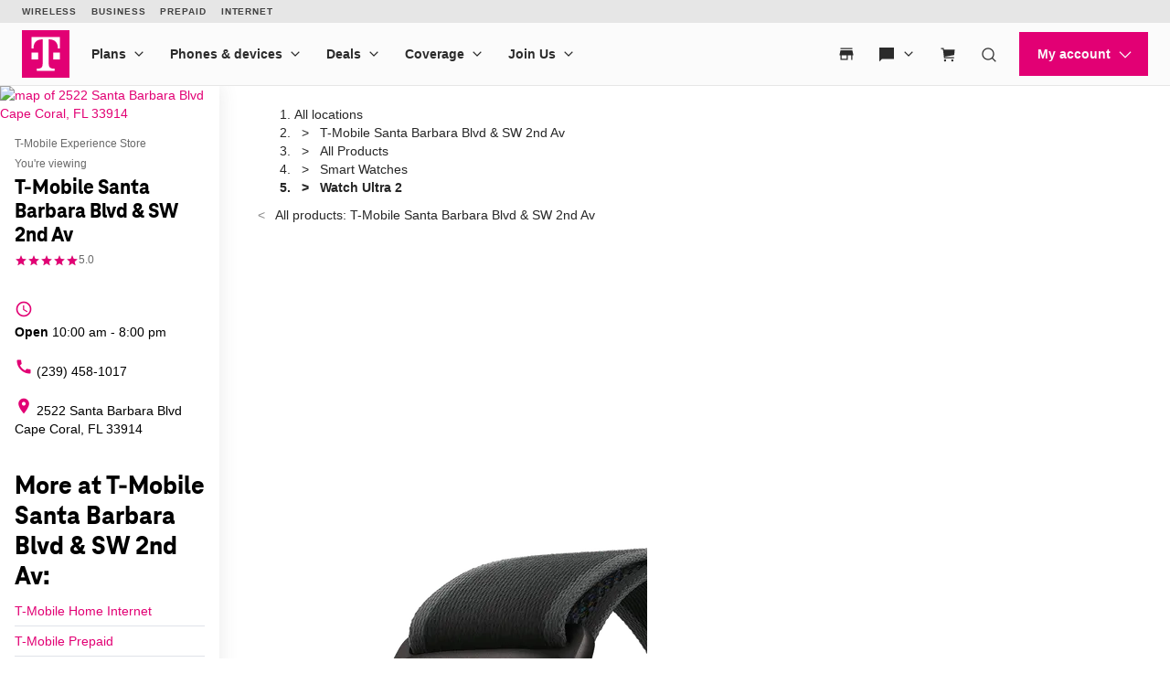

--- FILE ---
content_type: text/html; charset=utf-8
request_url: https://www.t-mobile.com/stores/pd/t-mobile-cape-coral-fl-33914-2sjx/apple-watch-ultra-2?sort=brand-a-z
body_size: 39208
content:
<!DOCTYPE html>









<html lang="en-us">
  <head>
    <meta charset="utf-8" />
    <meta http-equiv="content-language" content="en-US" />
    <meta http-equiv="x-ua-compatible" content="ie=edge" />
    <meta name="viewport" content="width=device-width, initial-scale=1.0" />
    <meta name="script-name" content="/stores" />

    
    
      <title>Watch Ultra 2 at T-Mobile Santa Barbara Blvd &amp; SW 2nd Av | Cape Coral, FL</title>
    

    
    
      
        <meta name="description" content="Get the Apple Watch Ultra 2 today at T-Mobile Santa Barbara Blvd &amp; SW 2nd Av nearby in Cape Coral, FL. Click to check stock, see the latest promos,  or get directions." />
      
    

    
      <meta name="geo.placename" content="T-Mobile Santa Barbara Blvd &amp; SW 2nd Av" />
      <meta name="geo.position" content="26.6050460; -81.9775260" />
      <meta name="ICBM" content="26.6050460; -81.9775260" />
      
        <meta name="geo.region" content="US-FL" />
      
    

    
      <meta id="locationFbid" name="fbid" content="1736568839689173" />
    

    
      <meta name="keywords" content="Apple, Watch Ultra 2" />
    

    
      <meta name="google-site-verification" content="MmPXwOtw6HFVootbNEM2NjA4VDECND9xOgrN1Ny8usU" />
    

    

    

    <!-- Open graph -->
    
      
        <meta property="og:title" content="Watch Ultra 2 at T-Mobile Santa Barbara Blvd &amp;amp; SW 2nd Av | Cape Coral, FL" />
      
        <meta property="og:description" content="Get the Apple Watch Ultra 2 today at T-Mobile Santa Barbara Blvd &amp;amp; SW 2nd Av nearby in Cape Coral, FL. Click to check stock, see the latest promos,  or get directions." />
      
        <meta property="og:image" content="https://d1erhn8sljv386.cloudfront.net/wygD2P5pXDgID1TBJ6ypo0OXftE=/fit-in/300x300/https://s3.amazonaws.com/lmbucket0/media/product/t-mobile-apple-watch-ultra-2-frontimage-black-titanium-black-trail-loop-ml.png" />
      
        <meta property="og:type" content="product" />
      
        <meta property="og:url" content="https://www.t-mobile.com/stores/pd/t-mobile-cape-coral-fl-33914-2sjx/apple-watch-ultra-2" />
      
        <meta property="og:product:pretax_price:amount" content="20.79" />
      
        <meta property="og:product:brand" content="Apple" />
      
        
      
        
      
        
      
        <meta property="og:product:pretax_price:currency" content="USD" />
      
        <meta property="og:product:availability" content="Out of stock" />
      
        <meta property="og:product:retailer_title" content="T-Mobile Santa Barbara Blvd &amp; SW 2nd Av" />
      
        <meta property="og:product:upc" content="195949585265" />
      
    


    

    <!-- Data layer -->
    <script type="text/javascript" src="https://www.t-mobile.com/public/2b54a3bb3dfd48f2009167e0c6224a8b68d3071226fc"  ></script><script>
      
  dataLayer = [
    {
  "e100_view_page_type": "product-detail",
  "e101_view_location_id": "2SJX",
  "e102_view_location_type": "16_t-mobile-experience-store",
  "e103_view_location_group": "1_t-mobile",
  "e105_view_locale": "1336_cape-coral-fl",
  "e120_view_subject_content_type": "Product",
  "e121_view_subject_id": "1480_apple-watch-ultra-2",
  "e301_view_products": "1480_apple-watch-ultra-2",
  "e302_view_product_brands": "3_apple",
  "e303_view_product_categories": "6_smart-watches",
  "e309_view_other_locations": "2SJU,4SHR,5B83",
  "e316_view_producttextblocks": "2269_descriptio",
  "e400_view_pagetemplate_title": "13_default-product-detail-template",
  "e412_view_nearbylocationswidget": "9f6983,5:1",
  "e414_view_breadcrumbwidget": "86924b,1:1",
  "e428_view_productimagewidget": "0e04d9,2:1",
  "e429_view_productdetailctawidget": "26ac6e,2:2:5;316c24,2:2:7;aeb4ac,2:2:8;b731b0,2:2:9;45097b,6:1:1",
  "e430_view_producttitleandbrandwidget": "bfd917,2:2:1",
  "e431_view_productstatuswidget": "c7ec11,2:2:2",
  "e432_view_producttextblockwidget": "3fb12b,3:1",
  "e434_view_productpricewidget": "434749,2:2:4",
  "e435_view_productpromotionswidget": "693b87,2:2:3",
  "e436_view_productvariantwidget": "ca079e,2:2:6",
  "e437_view_similarproductswidget": "de957b,4:1"
}
  ]

    </script>

    
      <script async defer crossorigin="anonymous" src="https://connect.facebook.net/en_US/sdk.js#xfbml=1&version=v15.0" nonce="jY8Z5l4q"></script>
    

    <script
      src="https://code.jquery.com/jquery-3.6.0.min.js"
      integrity="sha256-/xUj+3OJU5yExlq6GSYGSHk7tPXikynS7ogEvDej/m4="
      crossorigin="anonymous"
    ></script>
    <script type="text/javascript" src="https://d2xe71nj4xrmst.cloudfront.net/static/lmbrowser/vendor/slick.min.7c6224bf156d.js" defer></script>
    <script type="text/javascript" src="https://d2xe71nj4xrmst.cloudfront.net/static/lmbrowser/vendor/extraSlickOptions.e283c550d38e.js" defer></script>
    <script type="text/javascript" src="https://d2xe71nj4xrmst.cloudfront.net/static/lmbrowser/vendor/carousel.zoom.min.ed7298b291df.js" defer></script>

    
  <link href="https://d2xe71nj4xrmst.cloudfront.net/static/lmbrowser/cust/tmobile/favicon.4f73afbc7910.ico" rel="shortcut icon" type="image/x-icon" />


    
      <link rel="canonical" href="https://www.t-mobile.com/stores/pd/t-mobile-cape-coral-fl-33914-2sjx/apple-watch-ultra-2" />
    

    
      <link rel="alternate" hreflang="en-US" href="https://www.t-mobile.com/stores/pd/t-mobile-cape-coral-fl-33914-2sjx/apple-watch-ultra-2" />
    
      <link rel="alternate" hreflang="es" href="https://es.t-mobile.com/stores/pd/t-mobile-cape-coral-fl-33914-2sjx/apple-watch-ultra-2" />
    


    
    
      
        <script type="application/ld+json">
          {"@context": "https://schema.org", "@type": "Product", "name": "Watch Ultra 2", "image": "https://d1erhn8sljv386.cloudfront.net/wygD2P5pXDgID1TBJ6ypo0OXftE=/fit-in/300x300/https://s3.amazonaws.com/lmbucket0/media/product/t-mobile-apple-watch-ultra-2-frontimage-black-titanium-black-trail-loop-ml.png", "description": "Key features Battery Standby Time3 Days Battery Talk Time DisplayAlways-On Retina LTPO2 OLED display Display resolution502 x 410 pixels Other features Extremely Rugged, Incredibly Capable Biggest, Brightest Display Yet The Freedom of Cellular For Athletes For Outdoor Adventurers For Water Sports Enthusiasts Advanced Health and Safety Features AppleCare The most rugged and capable Apple Watch. Designed for outdoor adventures and supercharged workouts with a lightweight titanium case, extra-long battery life1, and the brightest-ever display. Featuring double tap2, a magical way to interact with Apple Watch, and Precision Finding3 to guide you to your iPhone. Be sure to also check out the stunning new Apple Watch SE 3 40mm, Apple Watch SE 3 44mm , Apple Watch Series 11 46mm and Apple Watch Ultra 3 , available on the nation\u2019s largest and fastest nationwide 5G network.Apple Watch Ultra 2 Quick Facts When was the Apple Watch Ultra 2 released? The Apple Watch Ultra 2 was released on September 15th, 2023. What colors are available for the Apple Watch Ultra 2? The Apple Watch Ultra 2 is available in Natural Titanium and Black Titanium, and can be customized with colorful watch bands. *Color and memory size options may vary in availability online or in store. 1Battery life varies by use and configuration. See apple.com/batteries for more information.2Available late 2023. Requires Apple Watch Series 9 or Apple Watch Ultra 2.3Requires an iPhone and Apple Watch with second-generation Ultra Wideband chip. Additional specs Battery DescriptionBuilt-in rechargeable lithium-ion battery PortsMagnetic Charger to USB-C Cable ConnectivityWi-Fi 802.11n, LTE,UMTS, Bluetooth 5.3, L1+L5 Precision dual-frequency GPS, NFC ProcessorS9 SiP with 64-bit dual-core processor Operating SystemwatchOS Maximum Expandable Memory0 GB Wireless Network Technology Generations4G LTE Supported Email PlatformsApple Mail, POP3, IMAP4, SMTP, Microsoft\u00ae Exchange, AOL\u00ae, AIM, Yahoo!\u00ae Mail, GMail WEA Capabletrue Mobile Hotspot Capabletrue FrequencyGSM: 850 MHz, 900 MHz, 1800 MHz, 1900 MHz; LTE: 1, 2, 3, 4, 5, 6, 7, 12, 13, 14, 17, 18, 19, 25, 26, 39, 40, 41, 66; UMTS: Band I (2100), Band II (1900), Band IV (1700/2100), Band V (850) Weight2.18 Ounces Length0.56 Inches Height1.93 Inches Width1.73 Inches What's in the box Apple Watch Ultra 2 Band Apple&nbsp;Watch Magnetic Fast Charger to USB-C Cable&nbsp;(1m)", "brand": {"@type": "Brand", "name": "Apple"}, "offers": {"@type": "Offer", "priceCurrency": "USD", "price": "20.79", "availability": "https://schema.org/OutOfStock", "itemCondition": "https://schema.org/NewCondition", "areaServed": "Cape Coral", "availableAtOrFrom": {"@type": "LocalBusiness", "name": "T-Mobile Santa Barbara Blvd &amp; SW 2nd Av", "branchCode": "2SJX", "image": "https://d1erhn8sljv386.cloudfront.net/DcNGU1s_PdBj1QsX5rV7LtfMZSE=/fit-in/400x400/https://s3.amazonaws.com/lmbucket0/media/business/2SJX_Cape-Coral_FL_20241031175224_Ext_01.f985d25c14bb001b3226305bfb62a412e0ee6d62.jpg"}, "deliveryLeadTime": {"@type": "https://schema.org/QuantitativeValue", "value": 0}, "seller": {"address": {"@type": "PostalAddress", "streetAddress": "2522 Santa Barbara Blvd", "addressLocality": "Cape Coral", "addressRegion": "FL", "postalCode": "33914", "addressCountry": "US"}, "geo": {"@type": "GeoCoordinates", "latitude": "26.6050460", "longitude": "-81.9775260"}, "@context": "https://schema.org", "@id": "https://www.t-mobile.com/stores/bd/t-mobile-cape-coral-fl-33914-2sjx", "url": "https://www.t-mobile.com/stores/bd/t-mobile-cape-coral-fl-33914-2sjx", "description": "The T-Mobile Experience Store at \ufeff2522 Santa Barbara Blvd, \ufeffCape Coral\ufeff, FL  is the best place to join T-Mobile. Get expert recommendations from Senior Mobile Experts and hands-on demos of the latest iPhone, Galaxy, and Pixel devices. Plus, expert teams are equipped with exclusive technologies and solutions to support all your service needs. Enjoy better service, better selection, and America\u2019s fastest 5G network. Visit us or call (239) 458-1017 today.\n \n \n", "image": "https://d1erhn8sljv386.cloudfront.net/w_e0Vu_vfODw-P-5vS8HBa0ZTq4=/fit-in/300x300/https://s3.amazonaws.com/lmbucket0/media/business/2SJX_Cape-Coral_FL_20241031175224_Ext_01.f985d25c14bb001b3226305bfb62a412e0ee6d62.jpg", "name": "T-Mobile Santa Barbara Blvd &amp; SW 2nd Av", "logo": ["https://d1erhn8sljv386.cloudfront.net/yXROceZFIRPRw5C5lcX-Kk-KvTg=/fit-in/300x300/https://s3.amazonaws.com/lmbucket0/media/business/eyJ3IjoyMDQ4LCJoIjoyMDQ4LCJzY29wZSI6ImFwcCJ9.webp"], "sameAs": ["https://www.facebook.com/TMobile", "https://www.twitter.com/TMobile", "https://www.youtube.com/user/TMobile/", "https://www.instagram.com/tmobile/"], "@type": "Store", "telephone": "(239) 458-1017", "openingHours": ["Tu 10:00-20:00", "We 10:00-20:00", "Th 10:00-20:00", "Fr 10:00-20:00", "Sa 10:00-20:00", "Su 11:00-17:00", "Mo 10:00-20:00"], "branchCode": "2SJX"}, "availableDeliveryMethod": ["http://purl.org/goodrelations/v1#DeliveryModePickUp", "http://purl.org/goodrelations/v1#DeliveryModeMail"], "potentialAction": [{"@type": "buyAction"}, {"@type": "OrderAction", "deliveryMethod": ["http://purl.org/goodrelations/v1#DeliveryModeMail"], "target": {"@type": "EntryPoint", "inLanguage": "en-US", "urlTemplate": "https://www.t-mobile.com/smart-watch/apple-watch-ultra-2"}}], "url": "https://www.t-mobile.com/smart-watch/apple-watch-ultra-2"}, "category": "Smart Watches", "sameAs": "https://www.t-mobile.com/smart-watch/apple-watch-ultra-2", "gtin13": "195949585265", "aggregateRating": {"@type": "AggregateRating", "ratingValue": 4.0, "reviewCount": 4}}
        </script>
      
        <script type="application/ld+json">
          {"@context": "https://schema.org", "@type": "BreadcrumbList", "itemListElement": [{"@type": "ListItem", "position": 1, "item": {"@type": "Thing", "name": "T-Mobile Santa Barbara Blvd &amp; SW 2nd Av", "@id": "/stores/bd/t-mobile-cape-coral-fl-33914-2sjx"}}, {"@type": "ListItem", "position": 2, "item": {"@type": "Thing", "name": "All Products", "@id": "/stores/pl/t-mobile-cape-coral-fl-33914-2sjx"}}, {"@type": "ListItem", "position": 3, "item": {"@type": "Thing", "name": "Smart Watches", "@id": "/stores/pl/t-mobile-cape-coral-fl-33914-2sjx/smart-watches"}}, {"@type": "ListItem", "position": 4, "item": {"@type": "Thing", "name": "Watch Ultra 2"}}]}
        </script>
      
    

    <link rel="preload" as="script" href="https://www.t-mobile.com/public/2b54a3bb3dfd48f2009167e0c6224a8b68d3071226fc"/><link rel="preload" href="https://d2xe71nj4xrmst.cloudfront.net/static/lmbrowser/sass/fontawesome-import.551b6d57d4e5.css" as="style" onload="this.onload=null;this.rel='stylesheet'">
    <noscript><link rel="stylesheet" href="https://d2xe71nj4xrmst.cloudfront.net/static/lmbrowser/sass/fontawesome-import.551b6d57d4e5.css"></noscript>
    <link rel="preload" href="https://d2xe71nj4xrmst.cloudfront.net/static/lmbrowser/vendor/fontawesome5.min.eaf767e5502c.css" as="style" onload="this.onload=null;this.rel='stylesheet'">
    <noscript><link rel="stylesheet" href="https://d2xe71nj4xrmst.cloudfront.net/static/lmbrowser/vendor/fontawesome5.min.eaf767e5502c.css"></noscript>

    
      <link href="https://fonts.googleapis.com/icon?family=Material+Icons%7CMaterial+Icons+Outlined" rel="preload" as="style" onload="this.onload=null;this.rel='stylesheet'" />
    

    <link rel="preload" href="https://d2xe71nj4xrmst.cloudfront.net/static/vendor/vue-simple-suggest-1.8.3.c481fb0a7cfa.css" as="style" onload="this.onload=null;this.rel='stylesheet'">
    <noscript><link rel="stylesheet" href="https://d2xe71nj4xrmst.cloudfront.net/static/vendor/vue-simple-suggest-1.8.3.c481fb0a7cfa.css"></noscript>

    
      <link rel="stylesheet" type="text/css" href="//cdn.jsdelivr.net/npm/@accessible360/accessible-slick@1.0.1/slick/slick.min.css">
      <link rel="stylesheet" type="text/css" href="//cdn.jsdelivr.net/npm/@accessible360/accessible-slick@1.0.1/slick/accessible-slick-theme.min.css">
    

    
      
          
          
      
    

    <!-- Styles -->
    <link href="https://d2xe71nj4xrmst.cloudfront.net/static/lmbrowser/tailwind/tailwind.64f914d10f38.css" rel="stylesheet">

    
  <link rel=stylesheet href="https://d2xe71nj4xrmst.cloudfront.net/static/lmbrowser/sass/template_system/tmobile.1e5255217c51.css" media=print onload="this.media='all'">


    



<style type="text/css">
  
  
  

  
  
    /* Primary Color */
    .gc-primary-color {
      color: #000000 !important;
    }
    .gc-primary-color-bg {
      background-color: #000000 !important;
    }
  

  /* Secondary Color */
  
    .gc-secondary-color {
      color: #000000 !important;
    }
    .gc-secondary-color-bg {
      background-color: #000000 !important;
    }
    .gc-secondary-color-bg-overlay {
      background-color: #000000eb !important;
    }
  

  
    /* Tertiary Color */
    .gc-tertiary-color {
      color: #000000 !important;
    }
  

  /* Text Color */
  
    .gc-text-color {
      color: #000000 !important;
    }
  

  /* Link Color */
  
    .gc-link-color {
      color: #000000 !important;
    }
  

  /* Primary button bg and text color */
  
    .gc-primary-button-color:hover,
    .gc-primary-button-color  {
      color: #ffffff !important;
      background-color: #ff3348 !important;
      border-color: #ff3348 !important;
    }
  

  .gc-tertiary-button-bg-color:hover,
  .gc-tertiary-button-bg-color {
    color: #000000 !important;
    background-color: #000000 !important;
    border-color: #000000 !important;
  }

  
  /* Font declaration*/
  /* otf fonts does not need to be specified */
  

  

  

  

  

  
    .icon__material-icon {
      font-family: "Material Icons";
      font-weight: normal;
      font-style: normal;
      line-height: 1;
      letter-spacing: normal;
      text-transform: none;
      display: inline-block;
      white-space: nowrap;
      word-wrap: normal;
      direction: ltr;
    }
  

  .lm-product-detail__promotions {
  .slick-track {
    align-items: stretch;
  }
}

.lm-promo-carousel-html.slick-slide {
  align-items: stretch;
}

.lm-promo-carousel-html .content-wrap {
  display: flex;
  height: 100%;
}
.section-subtitle-text {
    font-family: BlinkMacSystemFont, -apple-system, "Segoe UI", Roboto, Oxygen, Ubuntu, "Helvetica Neue", Arial, sans-serif;
    font-weight: 400;
    font-size: 14px !important;
}

.categories__wrapper img {
   object-fit: contain;
width: 24px;
}

.product-cta--inline {
  flex-wrap: wrap;
  text-align: left;
}

.cs-faq-title {text-align: center; !important}

  

  

  .lm-list-page-filter__menu .dropdown {
    box-shadow: 0px 0px 0px 2px #000000 inset;
  }
</style>

    <style type="text/css">
  .page-spacing {
    max-width: var(--page-layout-max-width);
    margin: 0 auto;
  }
  .section-spacing {
    padding: var(--mobile-section-padding) 35px;
  }
  .widget-heading {
    margin-bottom: var(--widget-title-margin-bottom-mobile);
  }

  @media (min-width: 991px) {
    .section-spacing {
      padding-left: var(--page-layout-padding);
      padding-right: var(--page-layout-padding);
      padding-bottom: var(--section-padding);
    }
    .section-spacing:not(:first-child) {
      padding-top: var(--section-padding);
    }
  }
  @media (min-width: 768px) {
    .widget-heading {
      margin-bottom: var(--widget-title-margin-bottom);
    }
  }
</style>

    
  <link href="https://d2xe71nj4xrmst.cloudfront.net/static/lmbrowser/cust/tmobile/fonts/TeleNeoWeb-ExtraBold.46130db88950.woff2" rel="preload" as="font" type="font/woff2" crossorigin />
  <link rel="preconnect" href="https://fonts.gstatic.com">


    
    <style>
      :root {
        --sidebar-background-color: #ffffff;
        --sidebar-text-color: #000000;
        --sidebar-button-text-color: #000000;
        --sidebar-button-background-color: #ffffff;
        --sidebar-button-border-color: #000000;
        --sidebar-width: 240px;
        --page-layout-padding: 42px;
        --page-layout-max-width: 1164px;
        --section-padding: 14px;
        --mobile-section-padding: 14px;
        --color-primary: #000000;
        --primary-button-text-color: #ffffff;
        --primary-button-bg-color: #ff3348;
        --scrollbar-width: 0;
        --widget-border-radius: 0px;;
        --section-border-radius: var(--widget-border-radius);
        --slideshow-navigation-color: #E20074;
        --inactive-arrow-color: #CCCCCC;
        --active-arrow-color: #000000;
        --inactive-bg-color: None;
        --active-bg-color: None;
        --widget-title-margin-bottom: 32px;
        --widget-title-margin-bottom-mobile: 24px;
        --widget-title-color: #000000;
        --widget-subtitle-color: #000000;
      }
    </style>

    
    

    <!-- Scripts -->
    
      <!-- Google Tag Manager -->
<script>(function(w,d,s,l,i){w[l]=w[l]||[];w[l].push({'gtm.start':
new Date().getTime(),event:'gtm.js'});var f=d.getElementsByTagName(s)[0],
j=d.createElement(s),dl=l!='dataLayer'?'&l='+l:'';j.async=true;j.src=
'//www.googletagmanager.com/gtm.js?id='+i+dl;f.parentNode.insertBefore(j,f);
})(window,document,'script','dataLayer','GTM-TGT83LD');</script>
<!-- End Google Tag Manager -->

    

    
  
    <script async id="adobe-launch" type="text/javascript" src="https://assets.adobedtm.com/a18f612bc208/5f23cfbfa74e/launch-2741cd6db6b8.min.js"></script>
  

  
  <script> window['unavConfig']={env:"prod"} </script>
  <script>
    

const unav_url = "https://unav.t-mobile.com/client/unav.min.js?unav=phx";
let userAgent = navigator.userAgent;
if (
  userAgent &&
  userAgent.toLowerCase().indexOf("applicationversioncode") < 0
) {

  let unav_css = document.createElement("link");
  unav_css.setAttribute("href", "https://unav.t-mobile.com/client/styles.min.css");
  unav_css.setAttribute("rel", "stylesheet");
  unav_css.setAttribute("type", "text/css");

  let unav_script = document.createElement("script");
  unav_script.setAttribute("src", unav_url);
  unav_script.setAttribute("type", "text/javascript");

  document.head.appendChild(unav_css);
  document.head.appendChild(unav_script);
  const fcomponent = document.querySelector('tmo-digital-footer');

  function waitForElement(selector, callback) {
    const element = document.querySelector(selector);
    if (element) {
      callback(element);
      return;
    }
    const observer = new MutationObserver((mutationsList, observer) => {
      for (const mutation of mutationsList) {
        if (mutation.type === 'childList') {
          const foundElement = mutation.target.querySelector(selector);
          if (foundElement) {
            callback(foundElement);
            observer.disconnect();
            return;
          }
        }
      }
    });
    observer.observe(document.body, { childList: true, subtree: true });
  }

  const DNT = "dnt";
  const DONOTSELL = "DoNotSell";
  const SELL = "Sell";
  const ONE = "1";
  const ZERO = "0";

  function getCookieByName(name) {
    const value = "; " + document.cookie;
    const parts = value.split("; " + name + "=");
    if (parts.length === 2) {
      return parts.pop().split(";").shift();
    }
  }

  function setDntCookie(value) {
    document.cookie = "dnt=" + (value || "") + "; expires=Fri, 31 Dec 9999 23:59:59 GMT; domain=.t-mobile.com;path=/";
  }

  document.addEventListener('DOMContentLoaded', () => {
    waitForElement('tmo-digital-footer', (element) => {
      element.addEventListener('digitalUnavEvent', (event) => {
        if (event.detail=='opendnspage') {
          // Call the function to open the popup and send POST data
          openPopupWithPostRequest();
        }
      });
      // Listen for messages from the popup
      window.addEventListener("message", (event) => {
        if (event.origin === 'https://www.t-mobile.com/dns' && event.data && typeof event.data === "string") {
          const newValue = event.data === DONOTSELL ? ONE : ZERO;
          setDntCookie(newValue)
        }
      });
    });
  });

  function openPopupWithPostRequest() {
    const form = document.createElement('form');
    form.method = 'POST';
    form.action = 'https://www.t-mobile.com/dns';
    form.target = 'popup';

    // Add data to the form
    const input1 = document.createElement('input');
    input1.type = 'hidden';
    input1.name = 'Brand';
    input1.value = 'Magenta';
    form.appendChild(input1);
    const input2 = document.createElement('input');
    input2.type = 'hidden';
    input2.name = 'Site';
    input2.value = 'Sell_Web';
    form.appendChild(input2);
    const input3 = document.createElement('input');
    input3.type = 'hidden';
    input3.name = 'Origin_URL';
    input3.value = window.location.origin + window.location.pathname;
    form.appendChild(input3);
    const input4 = document.createElement('input');
    input4.type = 'hidden';
    input4.name = 'LocaldoNotSellSetting';
    input4.value = getCookieByName(DNT) === ONE ? DONOTSELL : SELL;
    form.appendChild(input4);

    // Add the form to the document and submit it
    document.body.appendChild(form);
    window.open('https://www.t-mobile.com/dns', 'popup', 'width=800,height=800,resizable,scrollbars');
    form.submit();
    document.body.removeChild(form);
  }

  // T-Mobile for Business (TFB) "Get Started" button #3550
  document.addEventListener('DOMContentLoaded', () => {
    waitForElement('tmo-digital-header', (element) => {
      element.addEventListener('digitalUnavEvent', (event) => {
        if (event.detail=='getStartedModalEvent') {
          window.open("https://www.t-mobile.com/business/b2b-contact-information", '_blank').focus();
        }
      });
    });
  });
}


  </script>

  
  <!--mp_linkcode_begins-->
    <script>

var MP = {
	Version: '3.2.2.0',
	SrcLang: 'en',
    Protocols: {'http:':'http://', 'https:':'https://'},
    UrlLang: 'mp_js_current_lang',
	SrcUrl: decodeURIComponent('mp_js_orgin_url'),
	oSite: decodeURIComponent('mp_js_origin_baseUrl'),
	tSite: decodeURIComponent('mp_js_translated_baseUrl'),
	init: function() {
		if (MP.oSite.indexOf('p_js_') == 1) {
			MP.SrcUrl = window.top.document.location.href;
			MP.oSite = MP.tSite = window.top.document.location.host;
			MP.UrlLang = MP.SrcLang;
		}
	},
	switchLanguage: function(url, pref, sync) {
		var sync = sync;
		var oSite=MP.oSite.replace('http://','').replace('https://','').replace(/\/?$/, '');
		var tSite=MP.tSite.replace('http://','').replace('https://','').replace(/\/?$/, '');
		url=url.replace('http://','').replace('https://','').replace(/\/?$/, '');
		if(sync && (typeof MpStorage !== 'undefined')&&(typeof MpStorage.updatePref !== 'undefined')){
			MpStorage.updatePref(url,pref);
		}
		lang = pref.substring(0,2);
		setTimeout(function() {
			var script = document.createElement('SCRIPT');
            var protocol = MP.Protocols[location.protocol];
			if (url == oSite) {
				tSite = tSite.split(/[/?#]/)[0];
				script.src = protocol + tSite + '/' + MP.SrcLang + MP.UrlLang + '/?1023749634;' + encodeURIComponent(location.href);
			} else {
			 if(MP.SrcLang==lang && tSite == oSite){return false;}
				url = url.split(/[/?#]/)[0];
				script.src = protocol + url + '/' + MP.SrcLang + lang + '/?1023749632;' + encodeURIComponent(MP.SrcUrl);
			}
			var target = document.getElementsByTagName('script')[0];
			target.parentNode.insertBefore(script, target);
		}, 500);
		return false;
	},
	switchToLang: function(url) {
		if(window.top.location.href == url){
			if((typeof MpStorage !== 'undefined')&&(typeof MpStorage.updatePref !== 'undefined'))
			MpStorage.updatePref(MP.oSite,MP.SrcLang);
		}else{
			window.top.location.href = url;
		}
	}
};
</script>
  <!--mp_linkcode_ends-->
  <!-- mp_snippet_begins -->
  <script>
  MP.UrlLang='mp_js_current_lang';
  MP.SrcUrl=decodeURIComponent('mp_js_orgin_url');
  MP.oSite=decodeURIComponent('mp_js_origin_baseUrl');
  MP.tSite=decodeURIComponent('mp_js_translated_baseUrl');
  MP.init();
  var mp_langLink = function() {
      var langlinks = document.querySelectorAll('.langLink');
      for (var i = 0; i < langlinks.length; i++) {
          langlinks.item(i).onclick = function() {
              MP.init();
              var lang = this.getAttribute('data-lang');
              var url = this.getAttribute('data-href');
              var tSite = MP.tSite.replace(/(https?:\/\/|\/?$)/g,'');
              url = url.replace(/(https?:\/\/|\/?$)/g,'');
              MP.switchLanguage(tSite.search(url)!=-1?MP.oSite:url, lang, true);
              return false;
          }
      }
  };
  if(window.addEventListener){
    window.addEventListener('load',mp_langLink,false);
  }else if(window.attachEvent){
    window.attachEvent('onload',mp_langLink);
  }
  </script>
  <!-- mp_snippet_begins -->

  </head>

  <body
    class="
      
        chrome
      
      no-js
    "
    style="
      background-color: #ffffff
    "
  >
    
      <!-- Google Tag Manager (noscript) -->
<noscript><iframe src="//www.googletagmanager.com/ns.html?id=GTM-TGT83LD"
height="0" width="0" style="display:none;visibility:hidden"></iframe></noscript>
<!-- End Google Tag Manager (noscript) -->

    
    <div class="content">
      
  
    <tmo-digital-header sticky="false" data-dl2-nocatchall="true"></tmo-digital-header>
  

  <!--mp_easylink_begins-->
  <script type="text/javascript" id="mpelid" src="//tmobilees.mpeasylink.com/mpel/mpel.js" async></script>
  <!--mp_easylink_ends-->


      <div>
        
  <style>
    
    

    
    
      /* leave space for autoplay icon */
      .slick-dots {
        width: 90%;
      }
      /* add space between content and dots, leave space for scroll bar */
      .lines .slick-dots {
        padding-bottom: 10px;
      }
      .lines .slick-autoplay-toggle-button {
        bottom: -20px;
      }
      .dots .slick-dots {
        padding-bottom: 20px;
      }
      .dots .slick-autoplay-toggle-button {
        bottom: -15px;
      }
      .dots .custom-location-images-autoplay {
        bottom: -25px;
      }
      .dots-and-lines .slick-dots {
        padding-bottom: 20px;
      }
      .dots-and-lines .slick-autoplay-toggle-button {
        bottom: -20px;
      }
      .dots-and-lines .custom-location-images-autoplay {
        bottom: -30px;
      }
    
  </style>


        
  <div class="ts-content-wrapper">
    
      <div
  id="sidebar-wrapper"
  class="sidebar--all "
>
  <div >
    <div class="sidebar">
      
      
        <div class="sidebar__map sidebar--desktop">
          



<span data-nosnippet>
  
  
    
      
        <a href="https://maps.google.com/maps?cid=11178765673057380496"
          target="_blank"
          rel="noopener nofollow"
          id="tab-map"
          class="lm-map-container"
          data-ga="Navigate-To-Store"
          data-ga-event="hard"
          data-dl2="Infopanel-Get-Directions"
          data-dl2-e201="Get-Directions"
          data-dl2-e203="y"
          data-dl2-e210="Business"
          data-dl2-e211="2SJX"
        >
          <img class="lm-map__static_map" alt="map of 2522 Santa Barbara Blvd Cape Coral, FL 33914" src="https://maps.googleapis.com/maps/api/staticmap?zoom=15&amp;center=26.60492%2C-81.977516&amp;client=gme-tmobileusa3&amp;markers=icon%3Ahttps%3A%2F%2Fcdn.tmobile.com%2Fcontent%2Fdam%2Ft-mobile%2FstoreLocator%2Ftmobile-stores-default.png%7C26.60492%2C-81.977516&amp;size=325x200&amp;scale=2&amp;style=feature%3Aadministrative.land_parcel%7Csaturation%3A-100%7Clightness%3A-40&amp;style=feature%3Alandscape%7Celement%3Alabels.icon%7Csaturation%3A-70&amp;style=feature%3Alandscape.man_made%7Celement%3Ageometry%7Ccolor%3A0xf0f0f0&amp;style=feature%3Apoi%7Cvisibility%3Aoff&amp;style=feature%3Apoi.park%7Cvisibility%3Asimplified&amp;style=feature%3Apoi.park%7Celement%3Ageometry.fill%7Ccolor%3A0xbbe6a3&amp;style=feature%3Apoi.park%7Celement%3Ageometry.stroke%7Ccolor%3A0xbbe6a3&amp;style=feature%3Apoi.park%7Celement%3Alabels.icon%7Cvisibility%3Aoff&amp;style=feature%3Aroad%7Celement%3Alabels.icon%7Csaturation%3A-70%7Clightness%3A45&amp;style=feature%3Aroad.arterial%7Celement%3Alabels.text.fill%7Ccolor%3A0xbcbcbc%7Cvisibility%3Asimplified&amp;style=feature%3Aroad.highway%7Celement%3Ageometry%7Ccolor%3A0xe4e4e4&amp;style=feature%3Aroad.highway%7Celement%3Alabels.text.fill%7Ccolor%3A0x9e9f9e&amp;style=feature%3Aroad.local%7Celement%3Alabels.text.fill%7Ccolor%3A0xbcbcbc&amp;style=feature%3Atransit%7Celement%3Alabels%7Csaturation%3A-80%7Cvisibility%3Asimplified&amp;style=feature%3Awater%7Celement%3Ageometry%7Ccolor%3A0xc0e4f3&amp;signature=Jezsfcps9ByqLuo_5DpXcFFdDfU="/>
          <i class="hidden-lg hidden-md hidden-xl lm-map-container__external-icon fa fa-external-link" aria-hidden="true"></i>
        </a>
      
    
  
</span>

        </div>
      

      <div class="sidebar--desktop">
        
        
          <div
  id="t-mobile-santa-barbara-blvd-sw-2nd-av"
  class="sidebar__title-wrapper"
>
  <section>
    
    
      <div class="hidden lg:block">
        
        
          <div>T-Mobile Experience Store</div>
        
      </div>
      <div class="lg:hidden">
        You're viewing
      </div>
    

    
    <h1 class="gc-heading-font">T-Mobile Santa Barbara Blvd &amp; SW 2nd Av</h1>

    
    
      <style type="text/css">
        .sidebar__rating .stars:after {
          width: 100%;
        }
      </style>

      <div class="sidebar__rating">
        <span
          class="stars"
          aria-label="5.0 out of 5 stars rating"
          role="img"
        >
          ★★★★★
        </span>
        
          <span>
            5.0
          </span>
        
      </div>
    

    <section class="sidebar__mobile-open-hours">
      
        
          <span>Open from 10:00&nbsp;am&nbsp;-&nbsp;8:00&nbsp;pm</span>
        
      
    </section>

  </section>
  <button class="sidebar-toggle-content-button">
    More info 




  <span data-nosnippet class="material-icons caret-down down" role="presentation" aria-hidden="true" style="">arrow_drop_down</span>


    




  <span data-nosnippet class="material-icons caret-up up hidden" role="presentation" aria-hidden="true" style="">arrow_drop_up</span>


  </button>
</div>

        

        
        
          

        

        
          <ul class="sidebar__location-details">
  
  
    
      

      
        <li class="flex">
          




  <span data-nosnippet class="material-icons " role="presentation" aria-hidden="true" style="">access_time</span>


          <div
            content="
              
                Tu 10:00-20:00, 
              
                We 10:00-20:00, 
              
                Th 10:00-20:00, 
              
                Fr 10:00-20:00, 
              
                Sa 10:00-20:00, 
              
                Su 11:00-17:00, 
              
                Mo 10:00-20:00
              
            "
            data-toggle="popover"
            title="Open Hours:"
            data-content="
              <table class='text-nowrap'>
                
                
                  
                    <tr style='font-weight:bold;'>
                      <td class='text-right'>
                        
                        Tues
                        
                          :&nbsp;&nbsp;
                        
                      </td>
                      <td>
                        
                        10:00&amp;nbsp;am&amp;nbsp;-&amp;nbsp;8:00&amp;nbsp;pm
                      </td>
                    </tr>
                  
                
                  
                    <tr >
                      <td class='text-right'>
                        
                        Wed
                        
                          :&nbsp;&nbsp;
                        
                      </td>
                      <td>
                        
                        10:00&amp;nbsp;am&amp;nbsp;-&amp;nbsp;8:00&amp;nbsp;pm
                      </td>
                    </tr>
                  
                
                  
                    <tr >
                      <td class='text-right'>
                        
                        Thurs
                        
                          :&nbsp;&nbsp;
                        
                      </td>
                      <td>
                        
                        10:00&amp;nbsp;am&amp;nbsp;-&amp;nbsp;8:00&amp;nbsp;pm
                      </td>
                    </tr>
                  
                
                  
                    <tr >
                      <td class='text-right'>
                        
                        Fri
                        
                          :&nbsp;&nbsp;
                        
                      </td>
                      <td>
                        
                        10:00&amp;nbsp;am&amp;nbsp;-&amp;nbsp;8:00&amp;nbsp;pm
                      </td>
                    </tr>
                  
                
                  
                    <tr >
                      <td class='text-right'>
                        
                        Sat
                        
                          :&nbsp;&nbsp;
                        
                      </td>
                      <td>
                        
                        10:00&amp;nbsp;am&amp;nbsp;-&amp;nbsp;8:00&amp;nbsp;pm
                      </td>
                    </tr>
                  
                
                  
                    <tr >
                      <td class='text-right'>
                        
                        Sun
                        
                          :&nbsp;&nbsp;
                        
                      </td>
                      <td>
                        
                        11:00&amp;nbsp;am&amp;nbsp;-&amp;nbsp;5:00&amp;nbsp;pm
                      </td>
                    </tr>
                  
                
                  
                    <tr >
                      <td class='text-right'>
                        
                        Mon
                        
                          :&nbsp;&nbsp;
                        
                      </td>
                      <td>
                        
                        10:00&amp;nbsp;am&amp;nbsp;-&amp;nbsp;8:00&amp;nbsp;pm
                      </td>
                    </tr>
                  
                
              </table>
            "
            data-placement="bottom"
          >
            
              
                
                
                  <div class="open-hours flex flex-col" tabindex="0">
                    <b>Open</b> 10:00&nbsp;am&nbsp;-&nbsp;8:00&nbsp;pm
                  </div>
                
              
            
          </div>
        </li>
      
    
    
      
    
  


  
  
    <li>
      <a
        class="flex"
        href="tel:+12394581017"
        aria-label="(239) 458-1017"
        data-ga="Call-Store"
        data-ga-event="hard"
        data-dl2="Infopanel-Call"
        data-dl2-e201="Call"
        data-dl2-e203="y"
        data-dl2-e210="Location"
        data-dl2-e211="2SJX"
      >
        




  <span data-nosnippet class="material-icons " role="presentation" aria-hidden="true" style="">call</span>


        (239) 458-1017
      </a>
    </li>
  

  
  
    <li>
      <a
        class="flex"
        href="https://maps.google.com/maps?cid=11178765673057380496"
        target="_blank"
        rel="noopener nofollow"
        aria-label="2522 Santa Barbara Blvd Cape Coral, FL 33914"
        data-ga-ec="Navigate-To-Store"
        data-ga-event="hard"
        data-dl2="Infopanel-Get-Directions"
        data-dl2-e201="Get-Directions"
        data-dl2-e203="y"
        data-dl2-e210="Location"
        data-dl2-e211="2SJX"
      >
        




  <span data-nosnippet class="material-icons " role="presentation" aria-hidden="true" style="">location_on</span>


        <span>2522 Santa Barbara Blvd
Cape Coral, FL 33914</span>
      </a>
    </li>
    
  
  
  
</ul>

        

        
          



        

        
<div class="sidebar__service-showcase-list">
  <h2 class="!text-xl">
    
      More at T-Mobile Santa Barbara Blvd &amp; SW 2nd Av:
    
  </h2>

  
    
      <div class="service-label">
        
        
          <a
            class="gc-link-font"
            href="https://www.t-mobile.com/home-internet?icid=HEIS_ISW_U_EVTMOHINT_9D0CB783132B7BD837948"
            target="_blank"
            data-dl2="Infopanel-Service-Link"
            data-dl2-e201="Service-Link"
            data-dl2-e210="Service"
            data-dl2-e211="2_high-speed-home-internet"
          >
            T-Mobile Home Internet
          </a>
        
      </div>
    
  
    
      <div class="service-label">
        
        
          <a
            class="gc-link-font"
            href="https://prepaid.t-mobile.com/?icid=MGPR_TMO_U_EVTMOCNT_FE7967BB80399F3837949"
            target="_blank"
            data-dl2="Infopanel-Service-Link"
            data-dl2-e201="Service-Link"
            data-dl2-e210="Service"
            data-dl2-e211="4_prepaid"
          >
            T-Mobile Prepaid
          </a>
        
      </div>
    
  
    
      <div class="service-label">
        
        
          <a
            class="gc-link-font"
            href="https://www.t-mobile.com/business?icid=TFB_TMO_U_EVTMOTFB_A9C771C0AE9BE3F137950"
            target="_blank"
            data-dl2="Infopanel-Service-Link"
            data-dl2-e201="Service-Link"
            data-dl2-e210="Service"
            data-dl2-e211="5_t-mobile-for-business"
          >
            T-Mobile For Business
          </a>
        
      </div>
    
  
    
      <div class="service-label">
        
        
          <a
            class="gc-link-font"
            href="https://prepaid.t-mobile.com/connect?icid=MGPR_TMO_U_EVTMOPREPD_3F1BE1C5C94EB7F637951"
            target="_blank"
            data-dl2="Infopanel-Service-Link"
            data-dl2-e201="Service-Link"
            data-dl2-e210="Service"
            data-dl2-e211="3_connect"
          >
            Plans starting at $15/mo
          </a>
        
      </div>
    
  

  
</div>



        
          



        

        
        
          

<div class="sidebar__action-buttons text-center gc-link-font">

  
  
    
  

  
  
    
      <a
        href="https://maps.google.com/maps?cid=11178765673057380496"
        target="_blank" rel="noopener nofollow"
        class="sidebar__icon-btn-wrapper py-4 gc-link-font"
        aria-label="Get directions to T-Mobile Santa Barbara Blvd &amp; SW 2nd Av"
        data-ga="Navigate-To-Store"
        data-ga-event="hard"
        data-dl2="Infopanel-Get-Directions"
        data-dl2-e201="Get-Directions"
        data-dl2-e203="y"
        data-dl2-e210="Location"
        data-dl2-e211="2SJX"
      >
        <div class="sidebar__icon-btn" aria-hidden="true">
          




  <span data-nosnippet class="material-icons " role="presentation" aria-hidden="true" style="">directions</span>


        </div>
        Directions
      </a>
    
  

  
  
    
    <a
      href="tel:+12394581017"
      class="sidebar__icon-btn-wrapper py-4 gc-link-font"
      aria-label="Call T-Mobile Santa Barbara Blvd &amp; SW 2nd Av"
      data-ga="Call-Store"
      data-ga-event="hard"
      data-dl2="Infopanel-Call"
      data-dl2-e201="Call"
      data-dl2-e203="y"
      data-dl2-e210="Location"
      data-dl2-e211="2SJX"
    >
      <div class="sidebar__icon-btn" aria-hidden="true">
        




  <span data-nosnippet class="material-icons " role="presentation" aria-hidden="true" style="">call</span>


      </div>
      Call
    </a>
    
  

  
  


  
  
    
    
      <a
        href="/stores/pl/t-mobile-cape-coral-fl-33914-2sjx"
        class="sidebar__icon-btn-wrapper py-4 gc-link-font"
        data-ga="All-Products"
        data-dl2="All-Products"
        data-dl2-e201="All-Products-Link"
        data-dl2-e210="Business"
        data-dl2-e211="2SJX"
      >
        <div class="sidebar__icon-btn">
          




  <span data-nosnippet class="material-icons " role="presentation" aria-hidden="true" style="">shopping_cart</span>


        </div>
        In-stock Products
      </a>
    
  

</div>

        

        
        
          

        

        
        
          

        
      </div>
    </div>

    <div class="sidebar--mobile">
      
  <div
    class="
      info-panel-wrapper
      info-panel-wrapper--all
      info-panel-full-mode
      
    "
    style="
      
        background-color:#ffffff;
      
      color:#000000;
    "
  >
    
    <div class="info-panel flex">
      
      
        <div class="
          info-panel__map
          hide-mapbox-mobile
          
        ">
          



<span data-nosnippet>
  
  
    <div id="tab-map" class="lm-map-container">
      
        <a href="https://maps.google.com/maps?cid=11178765673057380496"
          target="_blank"
          rel="noopener nofollow"
          data-ga="Navigate-To-Store"
          data-ga-event="hard"
          data-dl2="Infopanel-Get-Directions"
          data-dl2-e201="Get-Directions"
          data-dl2-e203="y"
          data-dl2-e210="Location"
          data-dl2-e211="2SJX"
        >
          <img class="lm-map__static_map" alt="map of 2522 Santa Barbara Blvd Cape Coral, FL 33914" src="https://maps.googleapis.com/maps/api/staticmap?zoom=15&amp;center=26.60492%2C-81.977516&amp;client=gme-tmobileusa3&amp;markers=icon%3Ahttps%3A%2F%2Fcdn.tmobile.com%2Fcontent%2Fdam%2Ft-mobile%2FstoreLocator%2Ftmobile-stores-default.png%7C26.60492%2C-81.977516&amp;size=325x200&amp;scale=2&amp;style=feature%3Aadministrative.land_parcel%7Csaturation%3A-100%7Clightness%3A-40&amp;style=feature%3Alandscape%7Celement%3Alabels.icon%7Csaturation%3A-70&amp;style=feature%3Alandscape.man_made%7Celement%3Ageometry%7Ccolor%3A0xf0f0f0&amp;style=feature%3Apoi%7Cvisibility%3Aoff&amp;style=feature%3Apoi.park%7Cvisibility%3Asimplified&amp;style=feature%3Apoi.park%7Celement%3Ageometry.fill%7Ccolor%3A0xbbe6a3&amp;style=feature%3Apoi.park%7Celement%3Ageometry.stroke%7Ccolor%3A0xbbe6a3&amp;style=feature%3Apoi.park%7Celement%3Alabels.icon%7Cvisibility%3Aoff&amp;style=feature%3Aroad%7Celement%3Alabels.icon%7Csaturation%3A-70%7Clightness%3A45&amp;style=feature%3Aroad.arterial%7Celement%3Alabels.text.fill%7Ccolor%3A0xbcbcbc%7Cvisibility%3Asimplified&amp;style=feature%3Aroad.highway%7Celement%3Ageometry%7Ccolor%3A0xe4e4e4&amp;style=feature%3Aroad.highway%7Celement%3Alabels.text.fill%7Ccolor%3A0x9e9f9e&amp;style=feature%3Aroad.local%7Celement%3Alabels.text.fill%7Ccolor%3A0xbcbcbc&amp;style=feature%3Atransit%7Celement%3Alabels%7Csaturation%3A-80%7Cvisibility%3Asimplified&amp;style=feature%3Awater%7Celement%3Ageometry%7Ccolor%3A0xc0e4f3&amp;signature=Jezsfcps9ByqLuo_5DpXcFFdDfU="/>
        </a>
      
      <a class="hidden-lg hidden-md hidden-xl lm-map-info-container"
        href="https://maps.google.com/maps?cid=11178765673057380496"
        target="_blank"
        rel="noopener nofollow"
        data-ga="Navigate-To-Store"
        data-ga-event="hard"
        data-dl2="Infopanel-Get-Directions"
        data-dl2-e201="Get-Directions"
        data-dl2-e203="y"
        data-dl2-e210="Location"
        data-dl2-e211="2SJX"
      >
        <i class="fa fa-external-link" aria-hidden="true"></i>
        <span>2522 Santa Barbara Blvd Cape Coral, FL 33914</span>
      </a>
    </div>
  
</span>



        </div>
      
      <div class="
        info-panel--desktop
        w-full
        
        justify-between
      ">
        

        
          
          <div
  id="t-mobile-santa-barbara-blvd-sw-2nd-av"
  class="info-panel__title-wrapper"
>
  
    <section>
      
        
        
          <div class="subtitle">T-Mobile Experience Store</div>
        
      

      
        <h1 class="gc-heading-font cs-gc-heading-font">T-Mobile Santa Barbara Blvd &amp; SW 2nd Av</h1>
      

      <div class="hidden lg:block">
        
        
  
  
    <style type="text/css">
      .info-panel__rating .stars:after {
        width: 100%;
      }
    </style>

    <div class="info-panel__rating flex items-center">
      
        <span
          class="stars"
          aria-label="5.0 out of 5 stars rating"
          role="img"
        >
          ★★★★★
        </span>
        
          <span class="rating-label">
            5.0
          </span>
        
      
    </div>
  



        
        


      </div>
    </section>
  

  
</div>


          
          <ul class="info-panel__location-details">
  
  

    
      
    

    
      <li class="flex">
        
          




  <span data-nosnippet class="material-icons " role="presentation" aria-hidden="true" style="">access_time</span>


        
        <div
          content="
            
              Tu 10:00-20:00, 
            
              We 10:00-20:00, 
            
              Th 10:00-20:00, 
            
              Fr 10:00-20:00, 
            
              Sa 10:00-20:00, 
            
              Su 11:00-17:00, 
            
              Mo 10:00-20:00
            
          "
          data-toggle="popover"
          title="Open Hours:"
          data-content="
            <table class='text-nowrap'>
              
              
                
                  <tr style='font-weight:bold;'>
                    <td class='text-right'>
                      
                      Tues
                      
                        :&nbsp;&nbsp;
                      
                    </td>
                    <td>
                      
                      10:00&amp;nbsp;am&amp;nbsp;-&amp;nbsp;8:00&amp;nbsp;pm
                    </td>
                  </tr>
                
              
                
                  <tr >
                    <td class='text-right'>
                      
                      Wed
                      
                        :&nbsp;&nbsp;
                      
                    </td>
                    <td>
                      
                      10:00&amp;nbsp;am&amp;nbsp;-&amp;nbsp;8:00&amp;nbsp;pm
                    </td>
                  </tr>
                
              
                
                  <tr >
                    <td class='text-right'>
                      
                      Thurs
                      
                        :&nbsp;&nbsp;
                      
                    </td>
                    <td>
                      
                      10:00&amp;nbsp;am&amp;nbsp;-&amp;nbsp;8:00&amp;nbsp;pm
                    </td>
                  </tr>
                
              
                
                  <tr >
                    <td class='text-right'>
                      
                      Fri
                      
                        :&nbsp;&nbsp;
                      
                    </td>
                    <td>
                      
                      10:00&amp;nbsp;am&amp;nbsp;-&amp;nbsp;8:00&amp;nbsp;pm
                    </td>
                  </tr>
                
              
                
                  <tr >
                    <td class='text-right'>
                      
                      Sat
                      
                        :&nbsp;&nbsp;
                      
                    </td>
                    <td>
                      
                      10:00&amp;nbsp;am&amp;nbsp;-&amp;nbsp;8:00&amp;nbsp;pm
                    </td>
                  </tr>
                
              
                
                  <tr >
                    <td class='text-right'>
                      
                      Sun
                      
                        :&nbsp;&nbsp;
                      
                    </td>
                    <td>
                      
                      11:00&amp;nbsp;am&amp;nbsp;-&amp;nbsp;5:00&amp;nbsp;pm
                    </td>
                  </tr>
                
              
                
                  <tr >
                    <td class='text-right'>
                      
                      Mon
                      
                        :&nbsp;&nbsp;
                      
                    </td>
                    <td>
                      
                      10:00&amp;nbsp;am&amp;nbsp;-&amp;nbsp;8:00&amp;nbsp;pm
                    </td>
                  </tr>
                
              
            </table>
          "
          data-placement="bottom"
        >
          
            
              
              
                <div class="open-hours flex flex-col" tabindex="0">
                  
                    
                      <span class="open-hours__open-label">Open</span>
                    
                  

                  
                    <div class="flex items-center">
                      
                        
                          <span>10:00&nbsp;am&nbsp;-&nbsp;8:00&nbsp;pm</span>
                        
                      
                      




  <span data-nosnippet class="material-icons info-panel-toggle__icon caret-down down" role="presentation" aria-hidden="true" style="">arrow_drop_down</span>


                    </div>
                  
                </div>
              
            
          
        </div>
      </li>
    
  

  
      
    

  
  
    <li>
      <a
        class="flex"
        href="tel:+12394581017"
        aria-label="(239) 458-1017"
        data-ga="Call-Store"
        data-ga-event="hard"
        data-dl2="Infopanel-Call"
        data-dl2-e201="Call"
        data-dl2-e203="y"
        data-dl2-e210="Location"
        data-dl2-e211="2SJX"
      >
        
          




  <span data-nosnippet class="material-icons " role="presentation" aria-hidden="true" style="">call</span>


          <u>(239) 458-1017</u>
        
      </a>
    </li>
  

  
  
    <li>
      <a
        class="flex"
        href="https://maps.google.com/maps?cid=11178765673057380496"
        target="_blank"
        rel="noopener nofollow"
        aria-label="2522 Santa Barbara Blvd Cape Coral, FL 33914"
        data-ga-ec="Navigate-To-Store"
        data-ga-event="hard"
        data-dl2="Infopanel-Get-Directions"
        data-dl2-e201="Get-Directions"
        data-dl2-e203="y"
        data-dl2-e210="Location"
        data-dl2-e211="2SJX"
      >
        
          




  <span data-nosnippet class="material-icons material-icons-outlined" role="presentation" aria-hidden="true" style="">location_on</span>


        
          <span>2522 Santa Barbara Blvd
Cape Coral, FL 33914</span>
      </a>
    </li>
  

  
  

  
  
</ul>


          <div class="info-panel__showcase-wrapper">
            
            
<div class="info-panel__service-showcase-list">
  <h2>
    
      More at T-Mobile Santa Barbara Blvd &amp; SW 2nd Av:
    
  </h2>

  
    
      <div class="service-label">
        
        
          <a
            class="gc-link-font"
            href="https://www.t-mobile.com/home-internet?icid=HEIS_ISW_U_EVTMOHINT_9D0CB783132B7BD837948"
            target="_blank"
            data-dl2="Infopanel-Service-Link"
            data-dl2-e201="Service-Link"
            data-dl2-e210="Service"
            data-dl2-e211="2_high-speed-home-internet"
          >
            T-Mobile Home Internet
          </a>
        
      </div>
    
  
    
      <div class="service-label">
        
        
          <a
            class="gc-link-font"
            href="https://prepaid.t-mobile.com/?icid=MGPR_TMO_U_EVTMOCNT_FE7967BB80399F3837949"
            target="_blank"
            data-dl2="Infopanel-Service-Link"
            data-dl2-e201="Service-Link"
            data-dl2-e210="Service"
            data-dl2-e211="4_prepaid"
          >
            T-Mobile Prepaid
          </a>
        
      </div>
    
  
    
      <div class="service-label">
        
        
          <a
            class="gc-link-font"
            href="https://www.t-mobile.com/business?icid=TFB_TMO_U_EVTMOTFB_A9C771C0AE9BE3F137950"
            target="_blank"
            data-dl2="Infopanel-Service-Link"
            data-dl2-e201="Service-Link"
            data-dl2-e210="Service"
            data-dl2-e211="5_t-mobile-for-business"
          >
            T-Mobile For Business
          </a>
        
      </div>
    
  
    
      <div class="service-label">
        
        
          <a
            class="gc-link-font"
            href="https://prepaid.t-mobile.com/connect?icid=MGPR_TMO_U_EVTMOPREPD_3F1BE1C5C94EB7F637951"
            target="_blank"
            data-dl2="Infopanel-Service-Link"
            data-dl2-e201="Service-Link"
            data-dl2-e210="Service"
            data-dl2-e211="3_connect"
          >
            Plans starting at $15/mo
          </a>
        
      </div>
    
  

  
</div>



            
            



          </div>

          
          


  <div class="info-panel__action-buttons text-center">
    
      
        

  
    
      <a
        href="https://maps.google.com/maps?cid=11178765673057380496"
        target="_blank" rel="noopener nofollow"
        class="info-panel__icon-btn-wrapper cs-info-panel__icon-btn-wrapper gc-link-font"
        aria-label="Get directions to T-Mobile Santa Barbara Blvd &amp; SW 2nd Av"
        style="
          
            color:#000000;
            background-color:#ffffff;
          
        "
        data-ga="Navigate-To-Store"
        data-ga-event="hard"
        data-dl2="Infopanel-Get-Directions"
        data-dl2-e201="Get-Directions"
        data-dl2-e203="y"
        data-dl2-e210="Location"
        data-dl2-e211="2SJX"
      >
          <div class="info-panel__icon-btn" aria-hidden="true">
            
              




  <span data-nosnippet class="material-icons " role="presentation" aria-hidden="true" style="">directions</span>


            
          </div>
          Directions
        </a>
    
  

      
    
      
        

  


      
    
      
        
  
  
    
      <a
        href="tel:+12394581017"
        class="info-panel__icon-btn-wrapper cs-info-panel__icon-btn-wrapper gc-link-font"
        aria-label="Call T-Mobile Santa Barbara Blvd &amp; SW 2nd Av"
        style="
          
            color:#000000;
            background-color:#ffffff;
          
        "
        data-ga="Call-Store"
        data-ga-event="hard"
        data-dl2="Infopanel-Call"
        data-dl2-e201="Call"
        data-dl2-e203="y"
        data-dl2-e210="Location"
        data-dl2-e211="2SJX"
      >
        <div class="info-panel__icon-btn" aria-hidden="true">
          




  <span data-nosnippet class="material-icons " role="presentation" aria-hidden="true" style="">call</span>


        </div>
        Call
      </a>
    
  
      
    
  </div>



        

        
      </div>
      
        <div class="info-panel--mobile w-full">
  <div class="w-full info-panel-mobile-collapse">
    

    
      
        
        <div
  id="t-mobile-santa-barbara-blvd-sw-2nd-av"
  class="info-panel__title-wrapper"
>
  
    <section>
      
        
        
          <div class="subtitle">T-Mobile Experience Store</div>
        
      

      
        <h1 class="gc-heading-font cs-gc-heading-font">T-Mobile Santa Barbara Blvd &amp; SW 2nd Av</h1>
      

      <div class="hidden lg:block">
        
        
  
  
    <style type="text/css">
      .info-panel__rating .stars:after {
        width: 100%;
      }
    </style>

    <div class="info-panel__rating flex items-center">
      
        <span
          class="stars"
          aria-label="5.0 out of 5 stars rating"
          role="img"
        >
          ★★★★★
        </span>
        
          <span class="rating-label">
            5.0
          </span>
        
      
    </div>
  



        
        


      </div>
    </section>
  

  
</div>


        
        <div class="info-panel__business-summary">
  <div class="info-panel__compact-open-hours">
  
  

    
      
    

    
      <div class="flex items-center">
        <div
          content="
            
              Tu 10:00-20:00, 
            
              We 10:00-20:00, 
            
              Th 10:00-20:00, 
            
              Fr 10:00-20:00, 
            
              Sa 10:00-20:00, 
            
              Su 11:00-17:00, 
            
              Mo 10:00-20:00
            
          "
          data-toggle="popover"
          title="Open Hours:"
          data-content="
            <table class='text-nowrap'>
              
                
                  <tr style='font-weight:bold;'>
                    <td class='text-right'>
                      
                        Tues
                      
                        :&nbsp;&nbsp;
                      
                    </td>
                    <td>
                      
                      10:00&amp;nbsp;am&amp;nbsp;-&amp;nbsp;8:00&amp;nbsp;pm
                    </td>
                  </tr>
                
              
                
                  <tr >
                    <td class='text-right'>
                      
                        Wed
                      
                        :&nbsp;&nbsp;
                      
                    </td>
                    <td>
                      
                      10:00&amp;nbsp;am&amp;nbsp;-&amp;nbsp;8:00&amp;nbsp;pm
                    </td>
                  </tr>
                
              
                
                  <tr >
                    <td class='text-right'>
                      
                        Thurs
                      
                        :&nbsp;&nbsp;
                      
                    </td>
                    <td>
                      
                      10:00&amp;nbsp;am&amp;nbsp;-&amp;nbsp;8:00&amp;nbsp;pm
                    </td>
                  </tr>
                
              
                
                  <tr >
                    <td class='text-right'>
                      
                        Fri
                      
                        :&nbsp;&nbsp;
                      
                    </td>
                    <td>
                      
                      10:00&amp;nbsp;am&amp;nbsp;-&amp;nbsp;8:00&amp;nbsp;pm
                    </td>
                  </tr>
                
              
                
                  <tr >
                    <td class='text-right'>
                      
                        Sat
                      
                        :&nbsp;&nbsp;
                      
                    </td>
                    <td>
                      
                      10:00&amp;nbsp;am&amp;nbsp;-&amp;nbsp;8:00&amp;nbsp;pm
                    </td>
                  </tr>
                
              
                
                  <tr >
                    <td class='text-right'>
                      
                        Sun
                      
                        :&nbsp;&nbsp;
                      
                    </td>
                    <td>
                      
                      11:00&amp;nbsp;am&amp;nbsp;-&amp;nbsp;5:00&amp;nbsp;pm
                    </td>
                  </tr>
                
              
                
                  <tr >
                    <td class='text-right'>
                      
                        Mon
                      
                        :&nbsp;&nbsp;
                      
                    </td>
                    <td>
                      
                      10:00&amp;nbsp;am&amp;nbsp;-&amp;nbsp;8:00&amp;nbsp;pm
                    </td>
                  </tr>
                
              
            </table>
          "
          data-placement="bottom"
        >
          
            
              
              
                <div class="flex items-center open-hours" tabindex="0">
                  
                    <span class="open-hours__open-label">Open</span>
                  

                  
                    <span class="px-1"> - </span>
                  

                  
                    <span class="text-nowrap">
                      10:00&nbsp;am&nbsp;-&nbsp;8:00&nbsp;pm
                      




  <span data-nosnippet class="material-icons inline info-panel-summary__icon caret-down down" role="presentation" aria-hidden="true" style="">arrow_drop_down</span>


                    </span>
                  
                </div>
              
            
          
        </div>
      </div>
    
  
  </div>
  
  
  
  <div>
      
      
  
  
    <style type="text/css">
      .info-panel__rating .stars:after {
        width: 100%;
      }
    </style>

    <div class="info-panel__rating flex items-center">
      
        <span class="rating-label">
          5.0
        </span>
        <span
          class="single-star"
          aria-label="5.0 out of 5 stars rating"
          role="img"
        >
          ★
        </span>
      
    </div>
  


  </div>
</div>


        
        <div>
  
  
    
  

  
  
      
      <a
        class="info-panel__header-item"
        href="tel:+12394581017"
        aria-label="Call T-Mobile Santa Barbara Blvd &amp; SW 2nd Av"
        style="
          color:#000000;
          background-color:#ffffff;
        "
        data-ga="Call-Store"
        data-ga-event="hard"
        data-dl2="Infopanel-Call"
        data-dl2-e201="Call"
        data-dl2-e203="y"
        data-dl2-e210="Location"
        data-dl2-e211="2SJX"
      >
        <div class="button-label" aria-hidden="true">
          
            




  <span data-nosnippet class="material-icons " role="presentation" aria-hidden="true" style="">call</span>


          
          (239) 458-1017
        </div>
        




  <span data-nosnippet class="material-icons " role="presentation" aria-hidden="true" style="">open_in_new</span>


      </a>
    
  

  
  
    
      <a
        class="info-panel__header-item"
        href="https://maps.google.com/maps?cid=11178765673057380496"
        target="_blank"
        rel="noopener nofollow"
        aria-label="2522 Santa Barbara Blvd Cape Coral, FL 33914"
        style="
          color:#000000;
          background-color:#ffffff;
        "
        data-ga="Navigate-To-Store"
        data-ga-event="hard"
        data-dl2="Infopanel-Get-Directions"
        data-dl2-e201="Get-Directions"
        data-dl2-e203="y"
        data-dl2-e210="Location"
        data-dl2-e211="2SJX"
      >
        <div class="button-label" aria-hidden="true">
          




  <span data-nosnippet class="material-icons material-icons-outlined" role="presentation" aria-hidden="true" style="">location_on</span>


          Directions
        </div>
        




  <span data-nosnippet class="material-icons " role="presentation" aria-hidden="true" style="">open_in_new</span>


      </a>
    
  

  
  
    
    
      <a
        href="/stores/pl/t-mobile-cape-coral-fl-33914-2sjx"
        class="info-panel__header-item"
        style="
          color:#000000;
          background-color:#ffffff;
        "
        data-ga="All-Products"
        data-dl2="All-Products"
        data-dl2-e201="All-Products-Link"
        data-dl2-e210="Business"
        data-dl2-e211="2SJX"
        aria-label="In stock products"
      >
        In-stock Products
        <div class="button-label" aria-hidden="true">
          




  <span data-nosnippet class="material-icons " role="presentation" aria-hidden="true" style="">shopping_cart</span>


        </div>
      </a>
    
  

  
  

  <div
    class="info-panel-toggle"
    id="jsInfoPanel-102"
  >
    <div
      class="info-panel__header-item js-info-panel-toggle__ghost-anchor"
      style="
        color:#000000;
        background-color:#ffffff;
      "
    >
      <div class="button-label">
        




  <span data-nosnippet class="material-icons " role="presentation" aria-hidden="true" style="">storefront</span>


        <span>More details</span>
      </div>
      




  <span data-nosnippet class="material-icons info-panel-toggle__icon caret-down down" role="presentation" aria-hidden="true" style="">arrow_drop_down</span>


      




  <span data-nosnippet class="material-icons info-panel-toggle__icon caret-up up" role="presentation" aria-hidden="true" style="">arrow_drop_up</span>


    </div>
    <div class="
      info-panel-toggle__collapse
      
    ">
      
      
<div class="info-panel__location-details">
  
  

    
      
    

    
      <div class="business-info-wrapper">
        
          <div class="business-info-wrapper__header">
            




  <span data-nosnippet class="material-icons " role="presentation" aria-hidden="true" style="">access_time</span>


            
              
                
                
                  <span class="open-hours__open-label">Open</span>
                
              
            
          </div>
        

        
          <div class="business-info-wrapper__content">
            
              
                <div>
                  <p class="text-right !font-bold">
                    Tues: 10:00&nbsp;am&nbsp;-&nbsp;8:00&nbsp;pm
                  </p>
                </div>
              
            
              
                <div>
                  <p class="text-right ">
                    Wed: 10:00&nbsp;am&nbsp;-&nbsp;8:00&nbsp;pm
                  </p>
                </div>
              
            
              
                <div>
                  <p class="text-right ">
                    Thurs: 10:00&nbsp;am&nbsp;-&nbsp;8:00&nbsp;pm
                  </p>
                </div>
              
            
              
                <div>
                  <p class="text-right ">
                    Fri: 10:00&nbsp;am&nbsp;-&nbsp;8:00&nbsp;pm
                  </p>
                </div>
              
            
              
                <div>
                  <p class="text-right ">
                    Sat: 10:00&nbsp;am&nbsp;-&nbsp;8:00&nbsp;pm
                  </p>
                </div>
              
            
              
                <div>
                  <p class="text-right ">
                    Sun: 11:00&nbsp;am&nbsp;-&nbsp;5:00&nbsp;pm
                  </p>
                </div>
              
            
              
                <div>
                  <p class="text-right ">
                    Mon: 10:00&nbsp;am&nbsp;-&nbsp;8:00&nbsp;pm
                  </p>
                </div>
              
            
          </div>
        
      </div>
    
  

  
  

  
  
    <a
      class="address-label"
      href="https://maps.google.com/maps?cid=11178765673057380496"
      target="_blank"
      rel="noopener nofollow"
      aria-label="2522 Santa Barbara Blvd Cape Coral, FL 33914"
      data-ga-ec="Navigate-To-Store"
      data-ga-event="hard"
      data-dl2="Infopanel-Get-Directions"
      data-dl2-e201="Get-Directions"
      data-dl2-e203="y"
      data-dl2-e210="Location"
      data-dl2-e211="2SJX"
    >
      <div class="flex">
        




  <span data-nosnippet class="material-icons material-icons-outlined" role="presentation" aria-hidden="true" style="">location_on</span>


        <div>2522 Santa Barbara Blvd
Cape Coral, FL 33914</div>
      </div>
    </a>
  
  

  
  

  
  
</div>


      
      

      
      
<div class="info-panel__service-showcase-list">
  <h2>
    
      More at T-Mobile Santa Barbara Blvd &amp; SW 2nd Av:
    
  </h2>

  
    
      <div class="service-label">
        
        
          <a
            class="gc-link-font"
            href="https://www.t-mobile.com/home-internet?icid=HEIS_ISW_U_EVTMOHINT_9D0CB783132B7BD837948"
            target="_blank"
            data-dl2="Infopanel-Service-Link"
            data-dl2-e201="Service-Link"
            data-dl2-e210="Service"
            data-dl2-e211="2_high-speed-home-internet"
          >
            T-Mobile Home Internet
          </a>
        
      </div>
    
  
    
      <div class="service-label">
        
        
          <a
            class="gc-link-font"
            href="https://prepaid.t-mobile.com/?icid=MGPR_TMO_U_EVTMOCNT_FE7967BB80399F3837949"
            target="_blank"
            data-dl2="Infopanel-Service-Link"
            data-dl2-e201="Service-Link"
            data-dl2-e210="Service"
            data-dl2-e211="4_prepaid"
          >
            T-Mobile Prepaid
          </a>
        
      </div>
    
  
    
      <div class="service-label">
        
        
          <a
            class="gc-link-font"
            href="https://www.t-mobile.com/business?icid=TFB_TMO_U_EVTMOTFB_A9C771C0AE9BE3F137950"
            target="_blank"
            data-dl2="Infopanel-Service-Link"
            data-dl2-e201="Service-Link"
            data-dl2-e210="Service"
            data-dl2-e211="5_t-mobile-for-business"
          >
            T-Mobile For Business
          </a>
        
      </div>
    
  
    
      <div class="service-label">
        
        
          <a
            class="gc-link-font"
            href="https://prepaid.t-mobile.com/connect?icid=MGPR_TMO_U_EVTMOPREPD_3F1BE1C5C94EB7F637951"
            target="_blank"
            data-dl2="Infopanel-Service-Link"
            data-dl2-e201="Service-Link"
            data-dl2-e210="Service"
            data-dl2-e211="3_connect"
          >
            Plans starting at $15/mo
          </a>
        
      </div>
    
  

  
</div>



      
      




      
      


      
      


    </div>
  </div>
</div>

<script defer>

  

window.addEventListener('DOMContentLoaded', function () {
  (function ($) {
    // Collapsed mobile sidebar
    let infoPanel = $('#jsInfoPanel-' + '102')
    infoPanel.find('.info-panel-toggle__collapse').addClass("closed");

    infoPanel.find(".js-info-panel-toggle__ghost-anchor").click(function () {
      infoPanel.find('.info-panel-toggle__collapse').toggleClass("closed open");
      infoPanel.find('.info-panel-toggle__icon').toggleClass("down up");

      // Support both info panel (mobile only) and sidebar (horizontal) maps
      const mapDOM = document.querySelector(".info-panel-full-mode .info-panel__map .lm-map-container");

      // Prevent the map from expanding when info-panel-toggle__collapse is open
      const originalHeight = mapDOM.offsetHeight; // Get the original height of the map
      mapDOM.style.maxHeight = originalHeight + 'px'; // Set max-height to original height
    })
  })(jQuery);
});


</script>


        
        


      

      
        
      

    
  </div>
</div>

      
    </div>
  </div>


    </div>
  </div>
</div>




    

    <style>
      
        
      
        
      
        
      
        
      
        
      
        
      
    </style>

    <div class="page-spacing">
      
      
        <section
          class="
            section-spacing
            
            
            
            
              
              
              
              
              

            
            
          "
          style="
          background-color:#FFFFFF;
          
          
          
              border-radius: var(--section-border-radius);
          
          "
        >
          <div class="
            section-container flex flex-wrap mt-0 items-start
              
                
              
          ">
            
              


<div
  id="breadcrumbwidget-86924b"
  data-dl2-e204="breadcrumbwidget-86924b"
  class="lines custom-col-12 md:custom-col-12 widget-gutter-14 relative"
  
>
  
  <div
    class="
      
        text-left
      
    "
  >
    
  </div>

  
  
  <div class="flex flex-row flex-wrap gap-4 h-full
    
    
      
        justify-start layout-align-start
      
    ">
    
    
      



<ol class="ts-breadcrumb hidden md:block pl-0 !mb-0">
  <li class="inline-block gc-link-font">
    <a
      href="/stores"
      data-dl2="Breadcrumb-All-Locations"
      data-dl2-e201="All-Locations"
    >
      All locations
    </a>
  </li>
  
    <li class="inline-block gc-link-font">
      
        <a
          class="text-base"
          href="/stores/bd/t-mobile-cape-coral-fl-33914-2sjx"
          data-dl2="Breadcrumb-Location-Link"
          data-dl2-e201="Location-Link"
          data-dl2-e210="Location"
          data-dl2-e211="2SJX"
        >
          T-Mobile Santa Barbara Blvd &amp; SW 2nd Av
        </a>
      
    </li>
  
    <li class="inline-block gc-link-font">
      
        <a
          class="text-base"
          href="/stores/pl/t-mobile-cape-coral-fl-33914-2sjx"
          data-dl2="Breadcrumb-Location-Link"
          data-dl2-e201="Location-Link"
          data-dl2-e210="Location"
          data-dl2-e211=""
        >
          All Products
        </a>
      
    </li>
  
    <li class="inline-block gc-link-font">
      
        <a
          class="text-base"
          href="/stores/pl/t-mobile-cape-coral-fl-33914-2sjx/smart-watches"
          data-dl2="Breadcrumb-Location-Link"
          data-dl2-e201="Location-Link"
          data-dl2-e210="Location"
          data-dl2-e211=""
        >
          Smart Watches
        </a>
      
    </li>
  
    <li class="inline-block gc-link-font">
      
        <span class="text-base">
          Watch Ultra 2
        </span>
      
    </li>
  
</ol>



<div class="ts-breadcrumb-mobile block md:hidden gc-link-font">
  
    
      <a
        href="/stores/pl/t-mobile-cape-coral-fl-33914-2sjx"
        data-dl2="Category-Breadcrumb"
        data-dl2-e201="All-Products-Link"
        data-dl2-e210="ProductCategory"
        data-dl2-e211="2SJX"
      >
        All products: T-Mobile Santa Barbara Blvd &amp; SW 2nd Av
      </a>
    
  
</div>

    
  </div>
</div>

            
          </div>
        </section>
      
      
        <section
          class="
            section-spacing
            
            
            
            
              
              
              
              
              

            
            
          "
          style="
          background-color:#FFFFFF;
          
          
          
              border-radius: var(--section-border-radius);
          
          "
        >
          <div class="
            section-container flex flex-wrap mt-0 items-start
              
                
              
          ">
            
              


<div
  id="productimagewidget-0e04d9"
  data-dl2-e204="productimagewidget-0e04d9"
  class="lines custom-col-12 md:custom-col-6 widget-gutter-14 relative"
  
>
  
  <div
    class="
      
        text-left
      
    "
  >
    
  </div>

  
  
  <div class="flex flex-row flex-wrap gap-4 h-full
    
    
      
        justify-start layout-align-start
      
    ">
    
    
      


<style type="text/css">
  
    .product-image-wrapper {
      .slick-arrow {
        display: none !important;
      }
    }
  
</style>

<div class="product-image-wrapper">
  <div class="product-image-sticky-container">
    <div class="flex w-full product_image_bottom
      
        
          justify-start align-start
        
      ">
      <div id="productImage-productimagewidget-0e04d9" class="product-image mb-0">
        
          <div class="slide-container">
            
              <img id="first-image"
                class="product-image__carousel-images w-full"
                src="https://d1erhn8sljv386.cloudfront.net/8yDkDqLUpt7Xsxe5cNK_Jq_2aH8=/fit-in/800x0/https://s3.amazonaws.com/lmbucket0/media/product/t-mobile-apple-watch-ultra-2-frontimage-black-titanium-black-trail-loop-ml.png"
                alt=""
              />
            
          </div>
        
          <div class="slide-container">
            
              <img class="product-image__carousel-images w-full"
                src="https://d1erhn8sljv386.cloudfront.net/FxfBwVl4fSw76ljZIawqycZWFjI=/fit-in/800x0/https://s3.amazonaws.com/lmbucket0/media/product/t-mobile-apple-watch-ultra-2-leftimage-black-titanium-black-trail-loop-ml.b36ea3012dcef1edff2afb17033eb4953ca5e824.png"
                alt=""
              />
            
          </div>
        
      </div>

      
        <div id="ProductImageCarouselNav-productimagewidget-0e04d9" class="ProductImageCarouselNav !flex ">
          
            <span class="product-image__carousel-container">
              <img
                src="https://d1erhn8sljv386.cloudfront.net/6LmcudoO8lXI04EZx_sKOj79hbs=/fit-in/80x0/https://s3.amazonaws.com/lmbucket0/media/product/t-mobile-apple-watch-ultra-2-frontimage-black-titanium-black-trail-loop-ml.png"
                alt=""
                aria-hidden="true"
                class="w-full mt-0 mx-1"
              />
            </span>
          
            <span class="product-image__carousel-container">
              <img
                src="https://d1erhn8sljv386.cloudfront.net/RoLl5X0TBMKOOcJvkvsgQwmvoVI=/fit-in/80x0/https://s3.amazonaws.com/lmbucket0/media/product/t-mobile-apple-watch-ultra-2-leftimage-black-titanium-black-trail-loop-ml.b36ea3012dcef1edff2afb17033eb4953ca5e824.png"
                alt=""
                aria-hidden="true"
                class="w-full mt-0 mx-1"
              />
            </span>
          
        </div>

        <script defer>
          


function getProductImageSliderSettings(){
  return {
    arrows: true,
    asNavFor: '#ProductImageCarouselNav-productimagewidget-0e04d9',
    fade: true,
    infinite: false,
    slidesToShow: 1,
    slidesToScroll: 1,
    instructionsText: 'This carousel shows one large product image at a time. Use the Previous and Next buttons to move between images, or use the preceding thumbnails carousel to select a specific image to display here.',
    regionLabel: 'main image carousel',
  }
}
function getNavSliderSettings(){
  return {
    arrows: true,
    asNavFor: '#productImage-productimagewidget-0e04d9',
    dots: false,
    infinite: false,
    slidesToScroll: 1,
    slidesToShow: 5,
    swipeToSlide: true,
    centerMode: false,
    instructionsText: 'This carousel contains a column of small thumbnails. Selecting a thumbnail will change the main image in the carousel that follows. Use the Previous and Next buttons to cycle through all the thumbnails, use Enter to select.',
    regionLabel: 'thumbnails carousel'
  }
}

function setZoomImgRoleAndAlt() {
  // Wait for slick to initiate. Add role="presentation" to zoomImg, the image is just for presentation
  setTimeout(() => {
      // Set the 'role' to be 'presentation'.
      $('.zoomImg')[0].setAttribute('role', "presentation");

      // Set the img 'alt', so that the HTML is valid for screen readers.
      for (let i=0; i < $('.zoomImg').length; i++) {
        $('.zoomImg')[i].setAttribute('alt', "");
      }
    }, 500);
}

$(document).ready(function() {
  // Change the main image whenever a thumbnail button is activated
  $('#ProductImageCarouselNav-productimagewidget-0e04d9').on('init', function(e, slider) {
    $(slider.$slides.find('#ProductImageCarouselNav-productimagewidget-0e04d9 .product-image__carousel-container')).each(function(index) {
      $(this).on('click', function() {
        // Move aria-current="true" to this button
        $(slider.$slides.find('#ProductImageCarouselNav-productimagewidget-0e04d9 .product-image__carousel-container').removeAttr('aria-current'));
        $(this).attr('aria-current', true);

        // Change the main image to match this thumbnail button
        const index = $(this).closest('.slick-slide').data('slick-index');
        $('#ProductImageCarouselNav-productimagewidget-0e04d9').slick('slickGoTo', index);
      });
    });
  });

  // Initialize the sliders
  $('#productImage-productimagewidget-0e04d9').slick(getProductImageSliderSettings());
  $('#ProductImageCarouselNav-productimagewidget-0e04d9').show().slick(getNavSliderSettings());
  $('#productImage-productimagewidget-0e04d9 .product-image__carousel-images').show();

  // Delegate click events for thumbnails
  $('#ProductImageCarouselNav-productimagewidget-0e04d9').on('click', '.product-image__carousel-container', function() {
    // Move aria-current="true" to this button
    $('#ProductImageCarouselNav-productimagewidget-0e04d9 .product-image__carousel-container').removeAttr('aria-current');
    $(this).attr('aria-current', true);

    // Change the main image to match this thumbnail button
    const index = $(this).closest('.slick-slide').data('slick-index');
    $('#productImage-productimagewidget-0e04d9').slick('slickGoTo', index);
  });

  // Update the thumbnail slider when the main slider changes
  $('#productImage-productimagewidget-0e04d9').on('beforeChange', function(e, slider, currentSlide, nextSlide) {
    // Remove aria-current from the last selected thumbnail image button
    $('#ProductImageCarouselNav-productimagewidget-0e04d9 .product-image__carousel-container[aria-current="true"]').removeAttr('aria-current');

    // Add aria-current="true" to the correct thumbnail image button
    $('#ProductImageCarouselNav-productimagewidget-0e04d9 .product-image__carousel-container')
      .eq(nextSlide)
      .attr('aria-current', true);
  });

});


$(window).on('load', function(){
  // Set height for vertical centering
  const slideHeight = $('#productImage-productimagewidget-0e04d9 .slick-track').height();
  $('#productImage-productimagewidget-0e04d9 .slide-container.slick-slide').css('height', slideHeight);
});


  
    $(document).ready(function(){
      $('#productImage-productimagewidget-0e04d9 .product-image__carousel-images').each(function(index){
        $(this).wrap('<span id="main-zoom-' + index + '" style="display:inline-block"></span>')
          .css('display', 'block').parent().zoom({touch: false});
      });
      setZoomImgRoleAndAlt();
    });

  


        </script>
      
    </div>
  </div>
</div>

<script defer>
  

$(document).ready(function() {

    const desktopMediaQuery = window.matchMedia('(min-width: 768px)');

    // Maximum number of retry attempts
    const MAX_RETRIES = 3;
    // Delay between retries in milliseconds
    const RETRY_DELAY = 100;

    function setProductImageHeight(retriesLeft) {
        const productImageWrapper = document.querySelector('.product-image-wrapper');

        // Find the closest .section-container ancestor
        const sectionContainer = productImageWrapper.closest('.section-container');

        // Ensure the section-container container exists
        if (!sectionContainer) {
            productImageWrapper.style.height = `100%`;
        }

        // Get the height of the .section-container element
        const sectionHeight = sectionContainer.offsetHeight;

        // Set the height of .product-image-wrapper to match .section-container's height
        productImageWrapper.style.height = `${sectionHeight}px`;

        // Check if the height is unexpectedly large
        if (sectionHeight > 2000 && retriesLeft > 0) {
            setTimeout(function() {
                setProductImageHeight(retriesLeft - 1);
            }, RETRY_DELAY);
        } else if (sectionHeight > 2000) {
          productImageWrapper.style.height = `100%`;
        }
    }

    function initializeScript() {
      setProductImageHeight(MAX_RETRIES);
    }

    function removeScriptEffects() {
        const productImageWrapper = document.querySelector('.product-image-wrapper');
        if (productImageWrapper) {
            productImageWrapper.style.height = '100%'; // Reset to original height
        }
    }

    if (desktopMediaQuery.matches) {
        initializeScript();
    }

    // Listen for changes in the media query status
    desktopMediaQuery.addEventListener('change', function(e) {
        if (e.matches) {
            initializeScript();
        } else {
            removeScriptEffects();
        }
    });
});

</script>

    
  </div>
</div>

            
              


<div
  id="wrapperwidget-7f748a"
  data-dl2-e204="wrapperwidget-7f748a"
  class="lines custom-col-12 md:custom-col-6 widget-gutter-14 relative"
  
>
  
  <div
    class="
      
        text-left
      
    "
  >
    
  </div>

  
  
  <div class="flex flex-row flex-wrap gap-4 h-full
    
    
      
        justify-start layout-align-start
      
    ">
    
    
      <div class="wrapper-widget-container">
        
          


<div
  id="producttitlebrandwidget-bfd917"
  data-dl2-e204="producttitlebrandwidget-bfd917"
  class="lines custom-col-12 md:custom-col-12 widget-gutter-14 relative"
  
>
  
  <div
    class="
      
        text-left
      
    "
  >
    
  </div>

  
  
  <div class="flex flex-row flex-wrap gap-4 h-full
    
    
      
        justify-start layout-align-start
      
    ">
    
    
      



<div
  class="product-detail__title-container !flex gap-1 width-full m-0 w-full
    
    
    
      flex-col
      
        items-start
      
    
  "
  style="font-size: 24px;
    color: #000000;
    font-weight: bold;"
>
  
    <div
      class="gc-paragraph-font mb-1
        "
      style="font-size: 14px;
        color: #6a6a6a;
        font-weight: normal;"
    >
      Apple
    </div>
  

  <div
    class="gc-heading-font
      "
    style="font-size: 24px;
      color: #000000;
      font-weight: bold;"
  >
      Watch Ultra 2
  </div>
</div>

    
  </div>
</div>

        
          


<div
  id="productstatuswidget-c7ec11"
  data-dl2-e204="productstatuswidget-c7ec11"
  class="lines custom-col-12 md:custom-col-12 widget-gutter-14 relative"
  
>
  
  <div
    class="
      
        text-left
      
    "
  >
    
  </div>

  
  
  <div class="flex flex-row flex-wrap gap-4 h-full
    
    
      
        justify-start layout-align-start
      
    ">
    
    
      



<div
  class="header-stock w-full gc-paragraph-font
    
    text-left
  ">
    <span
      id="stock-description"
      class="lm-product__stock lm-product__stock-color-r"
      style="font-size: 14px;
        color: #BF211E;
        font-weight: bold;"
    >
      Out of stock
    </span>
    
      <span
        id="stock-details"
        class="font-normal"
        style="font-size: 12px;"
      >
        This item is not currently available.
      </span>
    

    
</div>


    
  </div>
</div>

        
          


<div
  id="productpromotionswidget-693b87"
  data-dl2-e204="productpromotionswidget-693b87"
  class="lines custom-col-12 md:custom-col-12 widget-gutter-14 relative"
  
>
  
  <div
    class="
      
        text-left
      
    "
  >
    
  </div>

  
  
  <div class="flex flex-row flex-wrap gap-4 h-full
    
    
      
        justify-start layout-align-start
      
    ">
    
    
      


<div
  class="
    product-promotions
    w-full
    flex
    justify-content-start
  "
  style="background-color: #EEEEEE;"
>
  
    

<button
  tabindex="0"
  title="See 2 deals"
  data-toggle="modal"
  data-ga="Promotion-Modal"
  data-dl2="Promotion-Modal"
  data-dl2-e201="Product-Promo-Modal"
  data-dl2-e210="Product"
  data-dl2-e211="1480_apple-watch-ultra-2"
  data-modal-title="Watch Ultra 2"
  data-target="#promoModalText1480-phi"
  class="
    product-detail-short-text
    gc-paragraph-font
    border-0
    flex
    items-center
    justify-between
  "
  style="
    background-color: #EEEEEE;
  "
>
  



  




  <span data-nosnippet class="material-icons " role="presentation" aria-hidden="true" style="font-size: 14px; padding-right:5px; color:#358425;">sell</span>




<span
  class="promo_title_text gc-paragraph-font"
  style="
    font-size: 14px;
    color: #000000;
    font-weight: bold;
    text-decoration: underline;
    
        text-decoration-style: dotted;
    
  "
  aria-haspopup="dialog"
>
  <div>See 2 deals</div>
</span>
</button>


<div
  class="modal fade promotions-modal"
  id="promoModalText1480-phi"
  tabindex="-1"
  role="dialog"
  aria-hidden="true"
>
  <div class="modal-dialog" role="document">
    <div class="modal-content">
      <button type="button" class="close" data-dismiss="modal" aria-label="Close">
        <span aria-hidden="true">&times;</span>
      </button>
      
      <vue-html-container
        html="&lt;div&gt;&lt;div&gt;All offers&lt;/div&gt;&lt;h2&gt;Watch Ultra 2&lt;/h2&gt;&lt;div class=&quot;promotions-modal-image&quot;&gt;&lt;img class=&quot;product-img&quot; src=&quot;https://cdn.tmobile.com/content/dam/t-mobile/en-p/internet-devices/apple/Apple-Watch-Ultra-2/Black-Titanium-Black-Trail-Loop/Apple-Watch-Ultra-2-Black-Titanium-Black-Trail-Loop-thumbnail.png&quot; alt=&quot;Apple Watch Ultra 2 - Black Titanium Black Trail Loop M/L&quot;&gt;&lt;/div&gt;&lt;div class=&quot;promotions-modal-content&quot;&gt;&lt;button type=&quot;button&quot; class=&quot;btn btn-secondary shop-now&quot; onclick=&quot;window.location.href=&#x27;https://www.t-mobile.com/smart-watch/apple-watch-ultra-2?ICID=MGPO_MTW_U_21LASTMILE_VXT57CX5683DWIV6424116&#x27;;&quot;&gt;Shop Now&lt;/button&gt;&lt;hr&gt;&lt;button class=&quot;btn btn-link expansion-panel collapsed&quot; data-toggle=&quot;collapse&quot; data-target=&quot;#195949585265dcomm-22863_orbit27897_r444_applewatchpromowithnewlineid250825_set02&quot; role=&quot;button&quot; aria-expanded=&quot;false&quot; aria-controls=&quot;panel1&quot;&gt;&lt;i class=&quot;fa fa-tag&quot;&gt;&lt;/i&gt;&lt;span style=&quot;flex-grow: 20; display:grid&quot;&gt;&lt;span class=&quot;expansion-text&quot; style=&quot;font-weight: bold; padding-bottom: 1rem;&quot;&gt;Get $200.99 off select Apple Watches with a new watch line.&lt;/span&gt;&lt;span class=&quot;expansion-text&quot; style=&quot;font-size: 14px;&quot;&gt;Via 24 monthly bill credits when you add a qualifying watch line.&lt;/span&gt;&lt;/span&gt;&lt;span style=&quot;flex-grow: 1;&quot;&gt;&lt;i class=&quot;fa fa-chevron-down collapse-off&quot;&gt;&lt;/i&gt;&lt;i class=&quot;fa fa-chevron-up collapse-on&quot;&gt;&lt;/i&gt;&lt;/span&gt;&lt;/button&gt;&lt;div class=&quot;collapse&quot; id=&quot;195949585265dcomm-22863_orbit27897_r444_applewatchpromowithnewlineid250825_set02&quot;&gt;&lt;div class=&quot;card card-body inj-html&quot;&gt;&lt;section class=&quot;promo-temp-body body&quot;&gt;&lt;div class=&quot;promo-temp-cart&quot;&gt;&lt;/div&gt;&lt;!-- 27897 SET02 --&gt;&lt;h2&gt;How to get this offer:&lt;/h2&gt;&lt;div class=&quot;promo-temp-ol&quot;&gt;&lt;ol&gt;&lt;li&gt;Purchase a new Apple Watch SE 2nd Gen (40mm or 44mm), SE 3 44mm, Series 10 (42mm or 46mm), Series 11 (42mm or 46mm), Ultra 2 or Ultra 3 on a monthly payment plan and pay the applicable sales tax on the pre-credit price at time of purchase.&lt;/li&gt;&lt;li&gt;Add a new line on Watch Plan Plus.   &lt;/li&gt;&lt;li&gt;Receive $200.99 back via 24 monthly bill credits. &lt;/li&gt;&lt;/ol&gt;&lt;/div&gt;&lt;/section&gt;&lt;br&gt;&lt;section class=&quot;promo-temp-legal legal&quot;&gt;&lt;p&gt;&lt;b&gt;If you cancel wireless account before receiving 24 bill credits, credits stop and balance on required finance agreement is due (e.g., $329.99 - Apple Watch SE3 44mm). Bill credits end if you pay off device early. &lt;/b&gt;Tax on pre-credit price due at sale. Limited time; subject to change. Qualifying credit &amp; service ($15+/mo. plan w/AutoPay; plus taxes/fees) required. $35 device connection charge due at sale. If you have cancelled mobile internet lines in past 90 days, you may need to reactivate them first. $200.99 via bill credits; line with promo must be active and in good standing to receive credits; allow 2 bill cycles. May not be combinable with some offer, discounts, or promotions.&lt;/p&gt;&lt;br&gt;&lt;/section&gt;&lt;/div&gt;&lt;/div&gt;&lt;hr&gt;&lt;button class=&quot;btn btn-link expansion-panel collapsed&quot; data-toggle=&quot;collapse&quot; data-target=&quot;#195949585265dcomm-22019_orbit27392_r348_applewatchbuy2promowithnewlineid250737&quot; role=&quot;button&quot; aria-expanded=&quot;false&quot; aria-controls=&quot;panel2&quot;&gt;&lt;i class=&quot;fa fa-tag&quot;&gt;&lt;/i&gt;&lt;span style=&quot;flex-grow: 20; display:grid&quot;&gt;&lt;span class=&quot;expansion-text&quot; style=&quot;font-weight: bold; padding-bottom: 1rem;&quot;&gt;Buy one Apple Watch, and gift one up to $300 off with new line&lt;/span&gt;&lt;span class=&quot;expansion-text&quot; style=&quot;font-size: 14px;&quot;&gt;Via 24 monthly bill credits when you add a qualifying watch line. (2+ total lines  )&lt;/span&gt;&lt;/span&gt;&lt;span style=&quot;flex-grow: 1;&quot;&gt;&lt;i class=&quot;fa fa-chevron-down collapse-off&quot;&gt;&lt;/i&gt;&lt;i class=&quot;fa fa-chevron-up collapse-on&quot;&gt;&lt;/i&gt;&lt;/span&gt;&lt;/button&gt;&lt;div class=&quot;collapse&quot; id=&quot;195949585265dcomm-22019_orbit27392_r348_applewatchbuy2promowithnewlineid250737&quot;&gt;&lt;div class=&quot;card card-body inj-html&quot;&gt;&lt;section class=&quot;promo-temp-body body&quot;&gt;&lt;div class=&quot;promo-temp-cart&quot;&gt;&lt;/div&gt;&lt;!--Apple Watch 27392--&gt;&lt;h2&gt;How to get this offer:&lt;/h2&gt;&lt;div class=&quot;promo-temp-ol&quot;&gt;&lt;ol&gt;&lt;li&gt;Purchase a new Apple Watch Series 10 (42mm or 46mm), Series 11 (42mm or 46mm), SE 2nd gen (40mm or 44mm), SE 3rd gen (40mm or 44mm), Ultra 2 or Ultra 3 on a monthly payment plan and pay the applicable sales tax on the pre-credit price at time of purchase.&lt;/li&gt;&lt;li&gt;Activate a new wearable line of service on a Watch Plan (new customers must activate at least 2 wearable lines). &lt;/li&gt;&lt;li&gt;Purchase a second qualifying Apple Watch and pay the applicable sales tax on the pre-credit price at time of purchase. &lt;/li&gt;&lt;li&gt;Receive up to $300 back via 24 monthly bill credits on the lower-priced device.  &lt;/li&gt;&lt;/ol&gt;&lt;/div&gt;&lt;/section&gt;&lt;br&gt;&lt;section class=&quot;promo-temp-legal legal&quot;&gt;&lt;p&gt;&lt;b&gt;If you cancel entire account before receiving 24 bill credits, credits stop and remaining balance on all devices at full price becomes due (e.g., $329.99 – Apple Watch SE 3rd Gen 44mm). Bill credits end if you pay off early. &lt;/b&gt;Tax on pre-credit price due at sale. Limited time; subject to change. Qualifying credit, service ($10+/mo. plan w/AutoPay; plus taxes/fees), and additional line (2+ total) required.  If you have cancelled wearable lines in past 90 days, you may need to reactivate them first. $35 device connection charge due at sale. Up to $300 via bill credits on lower-priced device; lines on promo must be active and in good standing to receive credits; allow 2 bill cycles. May not be combinable with some offers, discounts, or promotions.&lt;/p&gt;&lt;br&gt;&lt;/section&gt;&lt;/div&gt;&lt;/div&gt;&lt;hr&gt;&lt;/div&gt;&lt;br&gt;&lt;/div&gt;"
      ></vue-html-container>
    </div>
  </div>
</div>
  
</div>


  <div class="bottom-border w-full"></div>


    
  </div>
</div>

        
          


<div
  id="productpricewidget-434749"
  data-dl2-e204="productpricewidget-434749"
  class="lines custom-col-12 md:custom-col-12 widget-gutter-14 relative"
  
>
  
  <div
    class="
      
        text-left
      
    "
  >
    
  </div>

  
  
  <div class="flex flex-row flex-wrap gap-4 h-full
    
    
      
        justify-start layout-align-start
      
    ">
    
    
      

<div class="product-price w-full " style="justify-items: left;">
  <div class="product-price__container flex flex-row">
    <div>
      <div id="var-price-prefix">
        
      </div>
      <div style="font-size: 14px; color: #000000;">
        <strong class="product-price__display-price" id="var-price-display-price">
          
        </strong>
        
          <span class="product-price__strikethrough font-light" style="font-size: 13px;" id="var-price-undiscounted">
            
          </span>
        
      </div>
      <div id="var-price-installment-mo">
        
      </div>
      <div id="var-price-suffix">
        
      </div>
    </div>
    <div>
      <div id="var-price-installment-downpayment-prefix">
        
      </div>
      <strong class="product-price__downpayment" id="var-price-installment-downpayment-pricing" style="font-size: 14px; color: #000000;">
        
      </strong>
      <div id="var-price-installment-downpayment-suffix">
        
      </div>
    </div>
  </div>
  <span id="var-price-note">
    
  </span>
</div>

    
  </div>
</div>

        
          


<div
  id="productctawidget-26ac6e"
  data-dl2-e204="productctawidget-26ac6e"
  class="lines custom-col-12 md:custom-col-12 widget-gutter-14 relative"
  
>
  
  <div
    class="
      
        text-left
      
    "
  >
    
  </div>

  
  
  <div class="flex flex-row flex-wrap gap-4 h-full
    
    
      
        justify-start layout-align-start
      
    ">
    
    
      <div class="
  product-cta
  
">
  

  <ul
    class="
      product-cta__list
      
      
        text-left
      
    "
    
    style="
      
    "
  >
    
      <li class="
        product-cta__item
        
        
          product-ctas__item--border-sharp
        

        
      "
      style="
        
        
        
        
        
      ">
        <a
          class="product-cta__a gc-link-font"
          
            href="https://www.t-mobile.com/responsibility/legal/terms-and-conditions?ICID=MGPO_MTW_U_21LASTMILE_VXT57CX5683DWIV6424116"
          
          
          class="
            
              font-bold
            
          "
          style="
            

            
              text-decoration: underline;
            
          "
        >
          Terms &amp; Conditions
        </a>
      </li>
    
      <li class="
        product-cta__item
        
        
          product-ctas__item--border-sharp
        

        
      "
      style="
        
        
        
        
        
      ">
        <a
          class="product-cta__a gc-link-font"
          
            href="https://www.t-mobile.com/pre-screen/form?ICID=MGPO_MTW_U_21LASTMILE_VXT57CX5683DWIV6424116"
          
          
            target="_blank"
          
          class="
            
              font-bold
            
          "
          style="
            

            
              text-decoration: underline;
            
          "
        >
          Financing Qualification
        </a>
      </li>
    
  </ul>
</div>



<script>
  

document.addEventListener('DOMContentLoaded', function () {
    const menu = document.querySelector('.menu');
    const stickyMenu = document.querySelector('.menu-sticky');
    let menuParentSection;
    if (stickyMenu){
        menuParentSection = menu.closest('section');
    }
    const links = document.querySelectorAll('.product-cta__a');
    links.forEach(link => {
        if (!link.getAttribute('href').startsWith('#')) return;
        link.addEventListener('click', function (e) {
            e.preventDefault();
            const targetId = this.getAttribute('href').substring(1);
            const targetElement = document.getElementById(targetId);
            if (!targetElement) return;
            if (menuParentSection){
                const elementPosition = targetElement.getBoundingClientRect().top + window.pageYOffset;
                window.scrollTo({
                    top: elementPosition - menuParentSection.offsetHeight,
                    behavior: 'smooth'
                });
            } else {
                targetElement.scrollIntoView({
                    behavior: 'smooth',
                    block: "start",
                });
            }
        });
    });
});
</script>

    
  </div>
</div>

        
          


<div
  id="productvariantwidget-ca079e"
  data-dl2-e204="productvariantwidget-ca079e"
  class="lines custom-col-12 md:custom-col-12 widget-gutter-14 relative"
  
>
  
  <div
    class="
      
        text-left
      
    "
  >
    
  </div>

  
  
  <div class="flex flex-row flex-wrap gap-4 h-full
    
    
      
        justify-start layout-align-start
      
    ">
    
    
      




<div class="product-variants flex flex-col row-gap-1 ">
  
    <div class="product-variants__variant-type B" data-toggle="buttons" id="tmobile-color">
      <b class="lm-product-detail__variants-label gc-paragraph-font block uppercase py-1">
        Color:

        <span id="var-label-tmobile-color"></span>
      </b>

      

      
        
          <label
            id="tmobile-color|Black Titanium Black Trail Loop M/L-0()"
            class="
              btn
              text-center
              gc-paragraph-font
              Color
              lm-variant-value-box
              
                lm-variant-value-image-btn
              
            "
            aria-label="Color: Black Titanium Black Trail Loop M/L"
          >
            <input
              data-ga="Variant-Button"
              data-dl2="Variant-Button"
              data-dl2-e201="Variant-Button"
              data-dl2-e210="VariantValue"
              data-dl2-e211="tmobile-color|Black Titanium Black Trail Loop M/L-0()"
              aria-label="Color: Black Titanium Black Trail Loop M/L"
              type="radio"
              name="tmobile-color"
              value="tmobile-color|Black Titanium Black Trail Loop M/L-0()"
              autocomplete="off"
            />
            
              <img class="lm-variant-value-image" src="https://d1erhn8sljv386.cloudfront.net/Rt6x6aLGLIrgv__hCM-6Vhh2MWM=/fit-in/80x80/https://s3.amazonaws.com/lmbucket0/media/variant/t-mobile-color-apple-watch-ultra-2-black-titanium-black-trail-loop-ml.gif" alt="">
            
          </label>
        
      
        
          <label
            id="tmobile-color|Black Titanium Dark Green Alpine Loop Medium-1()"
            class="
              btn
              text-center
              gc-paragraph-font
              Color
              lm-variant-value-box
              
                lm-variant-value-image-btn
              
            "
            aria-label="Color: Black Titanium Dark Green Alpine Loop Medium"
          >
            <input
              data-ga="Variant-Button"
              data-dl2="Variant-Button"
              data-dl2-e201="Variant-Button"
              data-dl2-e210="VariantValue"
              data-dl2-e211="tmobile-color|Black Titanium Dark Green Alpine Loop Medium-1()"
              aria-label="Color: Black Titanium Dark Green Alpine Loop Medium"
              type="radio"
              name="tmobile-color"
              value="tmobile-color|Black Titanium Dark Green Alpine Loop Medium-1()"
              autocomplete="off"
            />
            
              <img class="lm-variant-value-image" src="https://d1erhn8sljv386.cloudfront.net/714ZBIQ_RhIOb2dWzU0EflQlQxI=/fit-in/80x80/https://s3.amazonaws.com/lmbucket0/media/variant/t-mobile-color-apple-watch-ultra-2-black-titanium-dark-green-alpine-loop-medium.gif" alt="">
            
          </label>
        
      
        
          <label
            id="tmobile-color|Black Titanium Black Ocean Band-2()"
            class="
              btn
              text-center
              gc-paragraph-font
              Color
              lm-variant-value-box
              
                lm-variant-value-image-btn
              
            "
            aria-label="Color: Black Titanium Black Ocean Band"
          >
            <input
              data-ga="Variant-Button"
              data-dl2="Variant-Button"
              data-dl2-e201="Variant-Button"
              data-dl2-e210="VariantValue"
              data-dl2-e211="tmobile-color|Black Titanium Black Ocean Band-2()"
              aria-label="Color: Black Titanium Black Ocean Band"
              type="radio"
              name="tmobile-color"
              value="tmobile-color|Black Titanium Black Ocean Band-2()"
              autocomplete="off"
            />
            
              <img class="lm-variant-value-image" src="https://d1erhn8sljv386.cloudfront.net/Q9YgjIrGdL2J9fCcMepmeqR5dXM=/fit-in/80x80/https://s3.amazonaws.com/lmbucket0/media/variant/t-mobile-color-apple-watch-ultra-2-black-titanium-black-ocean-band.gif" alt="">
            
          </label>
        
      
    </div>
  
    <div class="product-variants__variant-type B" data-toggle="buttons" id="tmobile-storage">
      <b class="lm-product-detail__variants-label gc-paragraph-font block uppercase py-1">
        Storage:

        <span id="var-label-tmobile-storage"></span>
      </b>

      

      
        
          <label
            id="tmobile-storage|64GB-0()"
            class="
              btn
              text-center
              gc-paragraph-font
              Storage
              lm-variant-value-box
              
                lm-variant-value-text-btn
              
            "
            aria-label="Storage: 64GB"
          >
            <input
              data-ga="Variant-Button"
              data-dl2="Variant-Button"
              data-dl2-e201="Variant-Button"
              data-dl2-e210="VariantValue"
              data-dl2-e211="tmobile-storage|64GB-0()"
              aria-label="Storage: 64GB"
              type="radio"
              name="tmobile-storage"
              value="tmobile-storage|64GB-0()"
              autocomplete="off"
            />
            
              <div class="text-center">64GB</div>
            
          </label>
        
      
    </div>
  
    <div class="product-variants__variant-type B" data-toggle="buttons" id="tmobile-payment-options">
      <b class="lm-product-detail__variants-label gc-paragraph-font block uppercase py-1">
        Payment options:

        <span id="var-label-tmobile-payment-options"></span>
      </b>

      

      
        
          <label
            id="tmobile-payment-options|with installment 24 months-24()"
            class="
              btn
              text-center
              gc-paragraph-font
              Payment options
              lm-variant-value-box
              
                lm-variant-value-text-btn
              
            "
            aria-label="Payment options: with installment 24 months"
          >
            <input
              data-ga="Variant-Button"
              data-dl2="Variant-Button"
              data-dl2-e201="Variant-Button"
              data-dl2-e210="VariantValue"
              data-dl2-e211="tmobile-payment-options|with installment 24 months-24()"
              aria-label="Payment options: with installment 24 months"
              type="radio"
              name="tmobile-payment-options"
              value="tmobile-payment-options|with installment 24 months-24()"
              autocomplete="off"
            />
            
              <div class="text-center">with installment 24 months</div>
            
          </label>
        
      
        
          <label
            id="tmobile-payment-options|Buy it at full price-120()"
            class="
              btn
              text-center
              gc-paragraph-font
              Payment options
              lm-variant-value-box
              
                lm-variant-value-text-btn
              
            "
            aria-label="Payment options: Buy it at full price"
          >
            <input
              data-ga="Variant-Button"
              data-dl2="Variant-Button"
              data-dl2-e201="Variant-Button"
              data-dl2-e210="VariantValue"
              data-dl2-e211="tmobile-payment-options|Buy it at full price-120()"
              aria-label="Payment options: Buy it at full price"
              type="radio"
              name="tmobile-payment-options"
              value="tmobile-payment-options|Buy it at full price-120()"
              autocomplete="off"
            />
            
              <div class="text-center">Buy it at full price</div>
            
          </label>
        
      
    </div>
  
  <hr />
</div>

<script defer>
  



  $(function() {
    $('a[href="#t-mobile-santa-barbara-blvd-sw-2nd-av"]').click(function() {
      if (location.pathname.replace(/^\//,'') == this.pathname.replace(/^\//,'') && location.hostname == this.hostname && $(this).data('toggle') != 'collapse') {
        var target = $(this.hash);
        target = target.length ? target : $('[name=' + this.hash.slice(1) +']');
        if (target.length) {
          $('html, body').animate({
            scrollTop: target.offset().top
          }, 1000);
          return false;
        }
      }
    });
  });

  /**
   * 
  */
  var vv_grid = [[["tmobile-color|Black Titanium Black Trail Loop M/L-0()|tmobile-storage|64GB-0()|tmobile-payment-options|with installment 24 months-24()", "tmobile-color|Black Titanium Black Trail Loop M/L-0()|tmobile-storage|64GB-0()|tmobile-payment-options|Buy it at full price-120()"]], [["tmobile-color|Black Titanium Dark Green Alpine Loop Medium-1()|tmobile-storage|64GB-0()|tmobile-payment-options|with installment 24 months-24()", "tmobile-color|Black Titanium Dark Green Alpine Loop Medium-1()|tmobile-storage|64GB-0()|tmobile-payment-options|Buy it at full price-120()"]], [["tmobile-color|Black Titanium Black Ocean Band-2()|tmobile-storage|64GB-0()|tmobile-payment-options|with installment 24 months-24()", "tmobile-color|Black Titanium Black Ocean Band-2()|tmobile-storage|64GB-0()|tmobile-payment-options|Buy it at full price-120()"]]];
  var vi_lookup = {"tmobile-color|Black Titanium Black Trail Loop M/L-0()|tmobile-storage|64GB-0()|tmobile-payment-options|Buy it at full price-120()": {"var-sku": "195949585265", "var-display-subtitle": "195949585265", "var-price-prefix": "Pay in full today ", "var-price-display-price": "$699.99 ", "var-price-suffix": null, "var-price-installment-mo": null, "var-price-installment-downpayment-prefix": null, "var-price-installment-downpayment-pricing": null, "var-price-installment-downpayment-suffix": "+ tax", "var-price-undiscounted": null, "var-price-note": null, "stock-img": "lm-product__stock lm-product__stock-color-r", "stock-description": "Out of stock", "stock-details": "This item is not currently available.", "var-in-stock-at-location-count": "at 0 location", "_image_url": "https://d1erhn8sljv386.cloudfront.net/MQGvV2vcWxozditE6bl1tNYj6v4=/fit-in/1000x1000/https://s3.amazonaws.com/lmbucket0/media/product/t-mobile-apple-watch-ultra-2-frontimage-black-titanium-black-trail-loop-ml.png", "_in_stock": false, "_uid": "tmobile-color|Black Titanium Black Trail Loop M/L-0()|tmobile-storage|64GB-0()|tmobile-payment-options|Buy it at full price-120()", "_alt_id": "195949585265"}, "tmobile-color|Black Titanium Dark Green Alpine Loop Medium-1()|tmobile-storage|64GB-0()|tmobile-payment-options|Buy it at full price-120()": {"var-sku": "195949584091", "var-display-subtitle": "195949584091", "var-price-prefix": "Pay in full today ", "var-price-display-price": "$699.99 ", "var-price-suffix": null, "var-price-installment-mo": null, "var-price-installment-downpayment-prefix": null, "var-price-installment-downpayment-pricing": null, "var-price-installment-downpayment-suffix": "+ tax", "var-price-undiscounted": null, "var-price-note": null, "stock-img": "lm-product__stock lm-product__stock-color-r", "stock-description": "Out of stock", "stock-details": "This item is not currently available.", "var-in-stock-at-location-count": "at 0 location", "_image_url": "https://d1erhn8sljv386.cloudfront.net/bP31XROmk24rUjLp7V9cDqXYtEc=/fit-in/1000x1000/https://s3.amazonaws.com/lmbucket0/media/product/t-mobile-apple-watch-ultra-2-frontimage-black-titanium-dark-green-alpine-loop-medium.png", "_in_stock": false, "_uid": "tmobile-color|Black Titanium Dark Green Alpine Loop Medium-1()|tmobile-storage|64GB-0()|tmobile-payment-options|Buy it at full price-120()", "_alt_id": "195949584091"}, "tmobile-color|Black Titanium Black Ocean Band-2()|tmobile-storage|64GB-0()|tmobile-payment-options|Buy it at full price-120()": {"var-sku": "195949583315", "var-display-subtitle": "195949583315", "var-price-prefix": "Pay in full today ", "var-price-display-price": "$699.99 ", "var-price-suffix": null, "var-price-installment-mo": null, "var-price-installment-downpayment-prefix": null, "var-price-installment-downpayment-pricing": null, "var-price-installment-downpayment-suffix": "+ tax", "var-price-undiscounted": null, "var-price-note": null, "stock-img": "lm-product__stock lm-product__stock-color-r", "stock-description": "Out of stock", "stock-details": "This item is not currently available.", "var-in-stock-at-location-count": "at 0 location", "_image_url": "https://d1erhn8sljv386.cloudfront.net/IuaEVbwq-zv_wGGxcOGDF7KOAQs=/fit-in/1000x1000/https://s3.amazonaws.com/lmbucket0/media/product/t-mobile-apple-watch-ultra-2-frontimage-black-titanium-black-ocean-band.png", "_in_stock": false, "_uid": "tmobile-color|Black Titanium Black Ocean Band-2()|tmobile-storage|64GB-0()|tmobile-payment-options|Buy it at full price-120()", "_alt_id": "195949583315"}, "tmobile-color|Black Titanium Black Trail Loop M/L-0()|tmobile-storage|64GB-0()|tmobile-payment-options|with installment 24 months-24()": {"var-sku": "195949585265", "var-display-subtitle": "195949585265", "var-price-prefix": "Starting at", "var-price-display-price": "$20.79/mo. ", "var-price-suffix": null, "var-price-installment-mo": "for 24 months", "var-price-installment-downpayment-prefix": "Today", "var-price-installment-downpayment-pricing": "$0.00 ", "var-price-installment-downpayment-suffix": "down + tax", "var-price-undiscounted": "$29.17/mo.", "var-price-note": null, "stock-img": "lm-product__stock lm-product__stock-color-r", "stock-description": "Out of stock", "stock-details": "This item is not currently available.", "var-in-stock-at-location-count": "at 0 location", "_image_url": "https://d1erhn8sljv386.cloudfront.net/MQGvV2vcWxozditE6bl1tNYj6v4=/fit-in/1000x1000/https://s3.amazonaws.com/lmbucket0/media/product/t-mobile-apple-watch-ultra-2-frontimage-black-titanium-black-trail-loop-ml.png", "_in_stock": false, "_uid": "tmobile-color|Black Titanium Black Trail Loop M/L-0()|tmobile-storage|64GB-0()|tmobile-payment-options|with installment 24 months-24()", "_alt_id": "195949585265 (Installment)"}, "tmobile-color|Black Titanium Dark Green Alpine Loop Medium-1()|tmobile-storage|64GB-0()|tmobile-payment-options|with installment 24 months-24()": {"var-sku": "195949584091", "var-display-subtitle": "195949584091", "var-price-prefix": "Starting at", "var-price-display-price": "$20.79/mo. ", "var-price-suffix": null, "var-price-installment-mo": "for 24 months", "var-price-installment-downpayment-prefix": "Today", "var-price-installment-downpayment-pricing": "$0.00 ", "var-price-installment-downpayment-suffix": "down + tax", "var-price-undiscounted": "$29.17/mo.", "var-price-note": null, "stock-img": "lm-product__stock lm-product__stock-color-r", "stock-description": "Out of stock", "stock-details": "This item is not currently available.", "var-in-stock-at-location-count": "at 0 location", "_image_url": "https://d1erhn8sljv386.cloudfront.net/bP31XROmk24rUjLp7V9cDqXYtEc=/fit-in/1000x1000/https://s3.amazonaws.com/lmbucket0/media/product/t-mobile-apple-watch-ultra-2-frontimage-black-titanium-dark-green-alpine-loop-medium.png", "_in_stock": false, "_uid": "tmobile-color|Black Titanium Dark Green Alpine Loop Medium-1()|tmobile-storage|64GB-0()|tmobile-payment-options|with installment 24 months-24()", "_alt_id": "195949584091 (Installment)"}, "tmobile-color|Black Titanium Black Ocean Band-2()|tmobile-storage|64GB-0()|tmobile-payment-options|with installment 24 months-24()": {"var-sku": "195949583315", "var-display-subtitle": "195949583315", "var-price-prefix": "Starting at", "var-price-display-price": "$20.79/mo. ", "var-price-suffix": null, "var-price-installment-mo": "for 24 months", "var-price-installment-downpayment-prefix": "Today", "var-price-installment-downpayment-pricing": "$0.00 ", "var-price-installment-downpayment-suffix": "down + tax", "var-price-undiscounted": "$29.17/mo.", "var-price-note": null, "stock-img": "lm-product__stock lm-product__stock-color-r", "stock-description": "Out of stock", "stock-details": "This item is not currently available.", "var-in-stock-at-location-count": "at 0 location", "_image_url": "https://d1erhn8sljv386.cloudfront.net/IuaEVbwq-zv_wGGxcOGDF7KOAQs=/fit-in/1000x1000/https://s3.amazonaws.com/lmbucket0/media/product/t-mobile-apple-watch-ultra-2-frontimage-black-titanium-black-ocean-band.png", "_in_stock": false, "_uid": "tmobile-color|Black Titanium Black Ocean Band-2()|tmobile-storage|64GB-0()|tmobile-payment-options|with installment 24 months-24()", "_alt_id": "195949583315 (Installment)"}};
  var vv_for_display = [["tmobile-color|Black Titanium Black Trail Loop M/L-0()", "tmobile-color|Black Titanium Dark Green Alpine Loop Medium-1()", "tmobile-color|Black Titanium Black Ocean Band-2()"], ["tmobile-storage|64GB-0()"], ["tmobile-payment-options|with installment 24 months-24()", "tmobile-payment-options|Buy it at full price-120()"]];
  prevVariantList = [] // to store previous selected variant
  var prevVariantListSelected = []; // ditto, for selectVariant()
  var newSearchArea = true; // initial or repositioned
  var aggregated_price_context = {} // Aggregated price context for all locations and variants
  $('input[type="radio"]').on("change", doVariantChange);
  $(document).on("selectButtons__finish", doVariantChange);
  document.addEventListener("businessListApi__finishVariants", function (event) {
    /** 
    */
    aggregated_price_context = event.detail
  })

  // Determine if we are on npd page and need to update the locator when a user chooses a variant.
  let needToUpdateLocatorForVariantChoices = false;
  const updateLocatorAndVariantsOnSamePage = document.getElementById("update-locator-on-variant-choices");
  if (
    updateLocatorAndVariantsOnSamePage !== null &&
    updateLocatorAndVariantsOnSamePage.content === "true" // <meta id="update-locator-on-variant-choices" name="update-locator-on-variant-choices" content="true">
  ) {
    needToUpdateLocatorForVariantChoices = true;
  }

  document.addEventListener("resetNPDProductSelection__clearProductVariantSelection", function() {
    // remove class="active" from radio buttons - clears selection
    document.querySelectorAll('label.lm-variant-value-box').forEach(function(label) {
      label.classList.remove('active');
    });
    document.querySelectorAll('input[type="radio"]:checked').forEach(function(input) {
      input.checked = false;
    });
    // clear out selected variant
    prevVariantListSelected = []
  })

  /**
   * @description Return an Array of the selected variant uid of a variant type.
   */
  function getSelectedVariantUidOfType() {
    let variant_list = [];

    
      
        variant_list.push(document.querySelector('input[name="tmobile-color"]:checked')?.value);
      
    
      
        variant_list.push(document.querySelector('input[name="tmobile-storage"]:checked')?.value);
      
    
      
        variant_list.push(document.querySelector('input[name="tmobile-payment-options"]:checked')?.value);
      
    

    return variant_list;
  }

  function doVariantChange(e) {
    const variant_list = getSelectedVariantUidOfType();
    const grid_lookup = {"types": {"tmobile-color": 0, "tmobile-storage": 1, "tmobile-payment-options": 2}, "values": {"tmobile-color|Black Titanium Black Trail Loop M/L-0()": 0, "tmobile-color|Black Titanium Dark Green Alpine Loop Medium-1()": 1, "tmobile-color|Black Titanium Black Ocean Band-2()": 2, "tmobile-storage|64GB-0()": 0, "tmobile-payment-options|with installment 24 months-24()": 0, "tmobile-payment-options|Buy it at full price-120()": 1}};
    // 
    let allowIncompleteGrid = needToUpdateLocatorForVariantChoices;
    const grid_index = getMultiDimIndex(variant_list, grid_lookup, allowIncompleteGrid);
    if (typeof(grid_index) == 'undefined') {
      return;  // Function is triggered with incomplete button pushes, try again when the next is pushed
    }
    const variant_uid = lookUpFromIndex(grid_index, vv_grid);
    let variant_data = vi_lookup[variant_uid];
    if (e.type == 'change' && (typeof(variant_data) == 'undefined' || !variant_data['_in_stock'])) {
      var last_selection = e.target.value;
      var last_selection_vt_index = grid_lookup['types'][last_selection.split('|')[0]];
      variant_data = findNearestInStockVariant(grid_index, last_selection_vt_index, vv_grid, vi_lookup);
      if (typeof (variant_data) == 'undefined') {
        selectVariant(prevVariantList); // 
        throw 'Selected unreachable variant';  // 
      }
      let var_value_list = variant_data['_uid'].match(/[^\|]+\|[^\|]+/g);
      var_value_list.splice(last_selection_vt_index, 1);  // 
      selectVariant(var_value_list);
    } else {
      for (let k in variant_data) {
        // 
        if (k == 'stock-img') {
          // 
          // 
          const stockDescription = document.querySelectorAll('[id*="stock-description"]');
          for (const stock of stockDescription) {
            $(stock).attr('class', variant_data[k]);
          }
        } else if (k == 'stock-details') {
          $('#stock-details').text(variant_data[k]);
        } else if (k == 'webstore-link') {
          $('#webstore-link').attr('href', variant_data[k]);
        } else {
          // 
          const elements = document.querySelectorAll(`[id*="${k}"]`);
          for (const element of elements) {
            $(element).empty()
            $(element).html(variant_data[k])
          }

          $(document).trigger('doVariantChange:' + k, variant_data[k]); //
        }
      }
      if (e.type === 'change') {
        selectVariant(variant_list);
      }
      // builds a list from the type lookup
      let ordered_type_list = [];
      for (let key in grid_lookup['types']) {
        ordered_type_list.push([grid_lookup['types'][key], key]);
      }
      ordered_type_list.sort(function(a,b){return a[0]>b[0];});
      $('label[class~="lm-variant-value-box"]').removeClass('lm-variant-inactive');
      $('label[class~="lm-product-detail__variants-price-row"]').removeClass('lm-variant-inactive'); // 
      applyVariantClassesToRowInGrid(grid_index, ordered_type_list, vv_grid, vi_lookup);
      changeMainImage(variant_data['_image_url']);
      prevVariantList = variant_list
      updateRelativeVariantPrices(grid_index);
      var event = new CustomEvent('doVariantChange__finish', {'detail': variant_data}); // 
      document.dispatchEvent(event);
    }
  }

  /**
   * 
   */

  function updateRelativeVariantPrices(grid_index) {
    resetPriceDisplays();

    // 
    for (let i = 0; i < vv_for_display.length; i++) {
      const grid_index_copy = [...grid_index];  // copy for modification
      // 
      for (let j = 0; j < vv_for_display[i].length; j++) {
        grid_index_copy[i] = j;
        const uid = lookUpFromIndex(grid_index_copy, vv_grid);
        const variantInstance = vi_lookup[uid]
        if (variantInstance && variantInstance._in_stock) {
          const price = vi_lookup[uid]["var-price-display-price"];
          const undiscountedPrice = vi_lookup[uid]["var-price-undiscounted"];
          const variantLabelEl = document.getElementById(vv_for_display[i][j]);
          if (variantLabelEl.classList.contains("lm-variant-full-mode")) {
            variantLabelEl.querySelector(".var-price-display-price").textContent = price;   // Update the price component of the variant if it has one
            variantLabelEl.querySelector(".var-price-strike").textContent = undiscountedPrice;  // update the strike through price
          }
        }
      }
    }
  }

  function resetPriceDisplays() {
    const priceContainers = document.querySelectorAll(".lm-variant-full-mode .pricing");
    for (const priceElement of priceContainers) {
      priceElement.querySelector(".var-price-display-price").textContent = "";
      priceElement.querySelector(".var-price-strike").textContent = "";
    }
  }

  function getMultiDimIndex(variant_list, grid_lookup, allowIncompleteGrid = false) {
    // 
    const withoutUndefined = variant_list.filter(x => x !== undefined);
    if (allowIncompleteGrid && !withoutUndefined.length) {
      return; // must have at least one selected
    } else if (!allowIncompleteGrid && withoutUndefined.length < variant_list.length) {
      return; // must have all selected
    }
    var grid_index = new Array(variant_list.length);
    for (i = 0; i < variant_list.length; i++) {
      if (typeof(variant_list[i]) === 'undefined') {
        continue;
      }
      var variant_type = variant_list[i].split('|')[0];
      var type_index = grid_lookup['types'][variant_type];
      var value_index = grid_lookup['values'][variant_list[i]];
      grid_index[type_index] = value_index;
    }
    return grid_index;
  }

  function lookUpFromIndex(grid_index, multi_dim_array) {
    let lookup_val = multi_dim_array[grid_index[0]];
    if (Array.isArray(lookup_val)) {
      lookup_val = lookUpFromIndex(grid_index.slice(1), lookup_val)
    }
    return lookup_val;
  }

  function changeMainImage(img_url) {
    if (typeof(img_url) != 'undefined' && img_url != null) {
      $('#first-image').attr('src', img_url); // Main carousel image
      $('#first-image').siblings().attr('src', img_url); // Zoom image
    $('.product-image').first().slick('slickGoTo', 0);
    } else { // Default image
      $('#first-image').attr('src', 'https://d1erhn8sljv386.cloudfront.net/71B03Lv3imk11nl0p99o0ow7GbY=/fit-in/800x800/https://s3.amazonaws.com/lmbucket0/media/product/t-mobile-apple-watch-ultra-2-frontimage-black-titanium-black-trail-loop-ml.png');
      $('#first-image').siblings().attr('src', 'https://d1erhn8sljv386.cloudfront.net/71B03Lv3imk11nl0p99o0ow7GbY=/fit-in/800x800/https://s3.amazonaws.com/lmbucket0/media/product/t-mobile-apple-watch-ultra-2-frontimage-black-titanium-black-trail-loop-ml.png');
    }
    $('.product-image').first().slick('unslick');
    $('.product-image').first().slick(getProductImageSliderSettings());
    $('.ProductImageCarouselNav').first().slick('unslick');
    $('.ProductImageCarouselNav').first().slick(getNavSliderSettings());
  }

  function findNearestInStockVariant(grid_index, last_vt_selection_index, vv_grid, vi_lookup) {
    // 
    let grid_index_copy = grid_index.slice();
    const rotate_by = (grid_index.length - last_vt_selection_index) % grid_index.length;
    for (let i=0; i<rotate_by; i++) {
      vv_grid = multiDTranspose(vv_grid);
    }
    vv_grid = vv_grid[grid_index[last_vt_selection_index]];
    if (rotate_by != 0) {
      let rotate_back = (grid_index.length - rotate_by) % (grid_index.length - 1);
      for (var i=0; i<rotate_back; i++) {
        vv_grid = multiDTranspose(vv_grid);
      }
    }
    grid_index_copy.splice(last_vt_selection_index, 1);
    if (grid_index_copy.length) {
      let vv_grid_flattened = shiftAndFlatten(grid_index_copy, vv_grid);
      for (let i = 0; i < vv_grid_flattened.length; i++) {
        if (typeof (vi_lookup[vv_grid_flattened[i]]) != 'undefined' && vi_lookup[vv_grid_flattened[i]]['_in_stock']) {
          return vi_lookup[vv_grid_flattened[i]];
        }
      }
    }
  }

  function applyVariantClassesToRowInGrid(grid_index, ordered_type_list, vv_grid, vi_lookup) {
    // 
    const selected_grid_index = grid_index[0];
    const selected_type = ordered_type_list[0][1]; // tuples
    let grid_index_copy = grid_index.slice();
    for (let i=0; i<vv_grid.length; i++) {
      grid_index_copy[0] = i;
      variant_uid = lookUpFromIndex(grid_index_copy, vv_grid);
      variant_instance = vi_lookup[variant_uid];
      if (typeof(variant_instance) == 'undefined' || !variant_instance['_in_stock']) {
        let var_value_list = variant_uid.match(/[^\|]+\|[^\|]+/g);
        for (let j=0; j<var_value_list.length; j++) {
          if (var_value_list[j].indexOf(selected_type) !== -1) {
            $('label[id="'+var_value_list[j]+'"]').addClass('lm-variant-inactive');
          }
        }
      }
    }
    if (vv_grid[0].constructor === Array) {
      applyVariantClassesToRowInGrid(grid_index.slice(1), ordered_type_list.slice(1), vv_grid[selected_grid_index], vi_lookup);
    }
  }

  function multiDTranspose(n_dim_array) {
    // 
    if (Object.prototype.toString.call( n_dim_array[0] ) === '[object Array]') {
      return zipFromList(n_dim_array.map(multiDTranspose));
    } else {
      return n_dim_array;
    }
  }

  function zipFromList(arg_list) {
    // 
    let shortest = arg_list.length==0 ? [] : arg_list.reduce(function(a,b) {
      return a.length<b.length ? a : b;
    });
    return shortest.map(function(_,i){
      return arg_list.map(function(array){return array[i]});
    });
  }

  function shiftAndFlatten(grid_index, arr) {
    // 
    let cloned_array = JSON.parse(JSON.stringify(arr));
    cloned_array = cloned_array.concat(cloned_array.splice(0, grid_index[0]));
    return cloned_array.reduce(function (flat, to_flatten) {
      return flat.concat(Array.isArray(to_flatten) ? shiftAndFlatten(grid_index.slice(1), to_flatten) : to_flatten);
    }, []);
  }

  function selectVariant(vv_list, initialSelection = false) {
    // 
    $('input[type="radio"]').off("change", doVariantChange);
    if (vv_list.length == 0) {  // bad input, use first position
      for (idx in vv_for_display) {
        vv_list.push(vv_for_display[idx][0]);
      }
    }
    for (let i = 0; i < vv_list.length; i++) {
      $('label[id="'+vv_list[i]+'"]').button('toggle');
    }
    $('input[type="radio"]').on("change", doVariantChange);
    const event = new CustomEvent('selectButtons__finish', {'detail': vv_list[vv_list.length-1]});
    document.dispatchEvent(event);

    // If we need to update the locator based on the user's variant choice, then
    // dispatch a custom event of the variant's uid.
    if (needToUpdateLocatorForVariantChoices === true && !initialSelection) {
      // Determine if the selection is reachable.
      const unreachable_var_values = findUnreachableVarValues(vv_grid, vv_for_display, vi_lookup)
      let choiceIsReachable = true;
      for (i=0; i<vv_list.length; i++) {
        if (unreachable_var_values.indexOf(vv_list[i]) > -1) {
          choiceIsReachable = false;
        }
      }
      // If the choice is reachable, then dispatch a custom event with the variant's uid.
      if (choiceIsReachable === true) {
        // Determine the uid of the selected variant.
        const variant_list = getSelectedVariantUidOfType()
        if (JSON.stringify(variant_list) !== JSON.stringify(prevVariantListSelected)) {
          prevVariantListSelected = Array.from(variant_list);
          const grid_lookup = {"types": {"tmobile-color": 0, "tmobile-storage": 1, "tmobile-payment-options": 2}, "values": {"tmobile-color|Black Titanium Black Trail Loop M/L-0()": 0, "tmobile-color|Black Titanium Dark Green Alpine Loop Medium-1()": 1, "tmobile-color|Black Titanium Black Ocean Band-2()": 2, "tmobile-storage|64GB-0()": 0, "tmobile-payment-options|with installment 24 months-24()": 0, "tmobile-payment-options|Buy it at full price-120()": 1}};
          const grid_index = getMultiDimIndex(variant_list, grid_lookup);
          const selectedVariantUid = lookUpFromIndex(grid_index, vv_grid);
          // Dispatch a 'npd__variantChosen' event with the selectedVariantUid.
          const variantChosenEvent = new CustomEvent('npd__variantChosen', {'detail': selectedVariantUid});
          document.dispatchEvent(variantChosenEvent);
        }
      }
    }
  }

  function findUnreachableVarValues(vv_grid, vv_for_display, vi_lookup) {
    let unreachables = [];
    for (let idx = vv_for_display.length-1; idx >= 0; idx--) {
      let vv_list = vv_for_display[idx];
      vv_grid = multiDTranspose(vv_grid);
      let reachable_indexes = checkTopRowForReachables(vv_grid, vi_lookup);
      let zipped_ri = zipFromList([vv_list, reachable_indexes])
      for (let idx2 in zipped_ri) {
        if (zipped_ri[idx2][1] == false) {
          unreachables.push(zipped_ri[idx2][0]);
        }
      }
    }
    return unreachables;
  }

  function checkTopRowForReachables(vv_grid, vi_lookup) {
    let row_reachability = Array(vv_grid.length);
    row_reachability.fill(false);
    for (let idx in vv_grid) {
      let column = vv_grid[idx];
      if (typeof(column) == 'string') {
        column = [column];
      }
      let reachable;
      if (Array.isArray(column[0])) {
        top_row_reachables = checkTopRowForReachables(column, vi_lookup);
        for (let idx2 in top_row_reachables) {
          if (top_row_reachables[idx2]) {
            reachable = true;
            break;
          }
          reachable = false;
        }
      } else {
        let vi_list = [];
        for (var idx2 in column) {
          let vi = column[idx2];
          if (vi_lookup[vi] != null && vi_lookup[vi]['_in_stock']) {
            vi_list.push(vi);
          }
        }
        reachable = vi_list.length > 0;
      }
      if (reachable) {
        row_reachability[idx] = true;
      }
    }
    return row_reachability;
  }

  function cartesian(array_of_arrays) {
    let r = [], max = array_of_arrays.length-1;
    function helper(arr, i) {
      for (let j=0, l=array_of_arrays[i].length; j<l; j++) {
        let a = arr.slice(0); // clone arr
        a.push(array_of_arrays[i][j]);
        if (i==max)
          r.push(a);
        else
          helper(a, i+1);
      }
    }
    helper([], 0);
    return r;
  }

  function getVariantDefaultSelection() {
    // default to first selection
    let first_vi_id = Object.keys(vi_lookup)[0];
    let default_selection_list = first_vi_id.match(/[^\|]+\|[^\|]+/g);
    // generate in-order keys to check
    const selection_combos = cartesian(vv_for_display);
    let selection_strings = [];
    for (let idx in selection_combos) {
      selection_strings.push(selection_combos[idx].join('|'));
    }
    // check for in-stock, set first one found
    for (let idx in selection_strings) {
      let vi_id = selection_strings[idx];
      if (vi_id in vi_lookup && vi_lookup[vi_id]['_in_stock']) {
        default_selection_list = vi_id.match(/[^\|]+\|[^\|]+/g);
        break;
      }
    }
    return default_selection_list;
  }

  var global_default_selection_list = [];

  function calculateVariantInitialState(chosenVariant=null) {
    const unreachable_var_values = findUnreachableVarValues(vv_grid, vv_for_display, vi_lookup);
    // add these attributes for each unreachable_var_value
    // id = 
    // 
    for (let idx in vv_for_display) {
      const vv_list = vv_for_display[idx];
      for (let idx2 in vv_list) {
        let vv_id = vv_list[idx2];
        let variant_button = $('label.lm-variant-value-box[id="'+vv_id+'"]');
        let variant_input = $('label.lm-variant-value-box[id="'+vv_id+'"] > input');
        if ($.inArray(vv_id, unreachable_var_values) != -1) {
          variant_input.attr('disabled', true);
          variant_button.addClass('lm-variant-unreachable');
          variant_button.tooltip({'title': 'Unavailable in selected size/color combo'});
        } else {
          variant_input.attr('disabled', false);
          variant_button.removeClass('lm-variant-unreachable');
          variant_button.tooltip('destroy');
        }
      }
    }
    if (needToUpdateLocatorForVariantChoices) {
      /** On inital page load/when no variant is selected */
      for (let k in aggregated_price_context) {
        if (k == 'stock-details') {
          $('#stock-details').text(aggregated_price_context[k]);
        } else {
          // 
          const elements = document.querySelectorAll(`[id*="${k}"]`);
          for (const element of elements) {
            $(element).empty()
            $(element).html(aggregated_price_context[k])
          }
        }
      }
      // Avoid selecting a variant by default on page load. This is because we want to reduce the
      // amount of API calls initially and to avoid showing the user incorrect locations.
      if (chosenVariant !== null) { // no default selection
        selectVariant(chosenVariant, newSearchArea);
        newSearchArea = false;
      }
    } else {
      let default_selection = getVariantDefaultSelection();
      if (JSON.stringify(global_default_selection_list ) != JSON.stringify(default_selection)) {
        selectVariant(default_selection);
        global_default_selection_list = default_selection;
      }
    }
  }

  function setVariantContext(variantsData, variantUid = null) {
    // Set the variant context variables based on the variantsData.
    vv_grid = JSON.parse(variantsData['variant_grid']);
    vi_lookup = JSON.parse(variantsData['vi_lookup']);
    vv_for_display = JSON.parse(variantsData['variants_for_display_js']);

    // If the variantUid is null, then calculate the initial selection. Otherwise,
    // select the variant for the variantUid.
    global_default_selection_list = [];
    if (variantUid === null) {
      calculateVariantInitialState();
    } else {
      calculateVariantInitialState(variantUid.match(/[^\|]+\|[^\|]+/g));
    }
  }

  function getParamFromQuerystring(paramName) {
    const searchParams = new URLSearchParams(window.location.href.split("?")[1]);
    return searchParams.get(paramName);
  }

  $(document).on("storeLocatorBusinessList__reportResponse", (eventData) => {
    // Get the variant uid from the querystring (if it is in the querystring).
    const variantUid = getParamFromQuerystring("var");
    setVariantContext(eventData.detail['variant_context'], variantUid);
    doVariantChange(eventData);
  });




  // 
  // calculateVariantInitialState() inside of on() prevents an issue with customevent_polyfill.js
  // caused by CustomEvent being hoisted to the top of the scope of window.addEventListener
  // inside of lmbrowser.html and then being defined AFTER this file has ran.
  $(window).on('load', function() {
    calculateVariantInitialState();
  });



$('#npdModal').on('shown.bs.modal', function (event) {
  // 
  $('#mainCarouselImg').slick('setPosition');
  $('#mainCarouselNav').slick('setPosition');
})

</script>

    
  </div>
</div>

        
          


<div
  id="productctawidget-316c24"
  data-dl2-e204="productctawidget-316c24"
  class="lines custom-col-12 md:custom-col-12 widget-gutter-14 relative"
  
>
  
  <div
    class="
      
        text-left
      
    "
  >
    
  </div>

  
  
  <div class="flex flex-row flex-wrap gap-4 h-full
    
    
      
        justify-start layout-align-start
      
    ">
    
    
      <div class="
  product-cta
  
    product-cta--inline
  
">
  
    <div class="
      product-cta__title
      
      
    ">
      Not in-stock?
    </div>
  

  <ul
    class="
      product-cta__list
      
        !flex-row !flex-wrap
      
      
    "
    
    style="
      
    "
  >
    
      <li class="
        product-cta__item
        
        
          product-ctas__item--border-sharp
        

        
      "
      style="
        
        
        
        
        
      ">
        <a
          class="product-cta__a gc-link-font"
          
            href="/stores/npd/apple-watch-ultra-2?lat=26.6050460&amp;lon=-81.9775260"
          
          
          class="
            
              font-normal
            
          "
          style="
            
              color: #E80474;
            

            
              text-decoration: none;
            
          "
        >
          See nearby stores with this product
        </a>
      </li>
    
  </ul>
</div>


  
  <div class="bottom-border w-full" style="margin-top: -10px; height: 0;"></div>


<script>
  

document.addEventListener('DOMContentLoaded', function () {
    const menu = document.querySelector('.menu');
    const stickyMenu = document.querySelector('.menu-sticky');
    let menuParentSection;
    if (stickyMenu){
        menuParentSection = menu.closest('section');
    }
    const links = document.querySelectorAll('.product-cta__a');
    links.forEach(link => {
        if (!link.getAttribute('href').startsWith('#')) return;
        link.addEventListener('click', function (e) {
            e.preventDefault();
            const targetId = this.getAttribute('href').substring(1);
            const targetElement = document.getElementById(targetId);
            if (!targetElement) return;
            if (menuParentSection){
                const elementPosition = targetElement.getBoundingClientRect().top + window.pageYOffset;
                window.scrollTo({
                    top: elementPosition - menuParentSection.offsetHeight,
                    behavior: 'smooth'
                });
            } else {
                targetElement.scrollIntoView({
                    behavior: 'smooth',
                    block: "start",
                });
            }
        });
    });
});
</script>

    
  </div>
</div>

        
          


<div
  id="productctawidget-aeb4ac"
  data-dl2-e204="productctawidget-aeb4ac"
  class="lines custom-col-12 md:custom-col-12 widget-gutter-14 relative"
  
>
  
  <div
    class="
      
        text-left
      
    "
  >
    
  </div>

  
  
  <div class="flex flex-row flex-wrap gap-4 h-full
    
    
      
        justify-start layout-align-start
      
    ">
    
    
      <div class="
  product-cta
  
">
  
    <div class="
      product-cta__title
      
        text-left
      
      
        mb-6
      
    ">
      Want your device today? Get it in-store
    </div>
  

  <ul
    class="
      product-cta__list
      
      
        text-center
      
    "
    
    style="
      
        max-width: 298px;
      
    "
  >
    
      <li class="
        product-cta__item
        
        
          product-ctas__item--border-sharp
        

        
          py-4
        
      "
      style="
        
        
        
          border: 1px solid #000000;
        
        
        
      ">
        <a
          class="product-cta__a gc-link-font"
          
            href="tel:+12394581017"
          
          
          class="
            
              font-bold
            
          "
          style="
            
              color: #000000;
            

            
              text-decoration: none;
            
          "
        >
          Call store
        </a>
      </li>
    
      <li class="
        product-cta__item
        
        
          product-ctas__item--border-sharp
        

        
          py-4
        
      "
      style="
        
        
        
          border: 1px solid #000000;
        
        
        
      ">
        <a
          class="product-cta__a gc-link-font"
          
            href="https://maps.google.com/maps?cid=11178765673057380496"
          
          
          class="
            
              font-bold
            
          "
          style="
            
              color: #000000;
            

            
              text-decoration: none;
            
          "
        >
          Directions
        </a>
      </li>
    
  </ul>
</div>



<script>
  

document.addEventListener('DOMContentLoaded', function () {
    const menu = document.querySelector('.menu');
    const stickyMenu = document.querySelector('.menu-sticky');
    let menuParentSection;
    if (stickyMenu){
        menuParentSection = menu.closest('section');
    }
    const links = document.querySelectorAll('.product-cta__a');
    links.forEach(link => {
        if (!link.getAttribute('href').startsWith('#')) return;
        link.addEventListener('click', function (e) {
            e.preventDefault();
            const targetId = this.getAttribute('href').substring(1);
            const targetElement = document.getElementById(targetId);
            if (!targetElement) return;
            if (menuParentSection){
                const elementPosition = targetElement.getBoundingClientRect().top + window.pageYOffset;
                window.scrollTo({
                    top: elementPosition - menuParentSection.offsetHeight,
                    behavior: 'smooth'
                });
            } else {
                targetElement.scrollIntoView({
                    behavior: 'smooth',
                    block: "start",
                });
            }
        });
    });
});
</script>

    
  </div>
</div>

        
          


<div
  id="productctawidget-b731b0"
  data-dl2-e204="productctawidget-b731b0"
  class="lines custom-col-12 md:custom-col-12 widget-gutter-14 relative"
  
>
  
  <div
    class="
      
        text-left
      
    "
  >
    
  </div>

  
  
  <div class="flex flex-row flex-wrap gap-4 h-full
    
    
      
        justify-start layout-align-start
      
    ">
    
    
      <div class="
  product-cta
  
">
  
    <div class="
      product-cta__title
      
        text-left
      
      
        mb-6
      
    ">
      Other ways to get your device:
    </div>
  

  <ul
    class="
      product-cta__list
      
      
        text-center
      
    "
    
    style="
      
        max-width: 298px;
      
    "
  >
    
      <li class="
        product-cta__item
        
        
          product-ctas__item--border-sharp
        

        
          py-4
        
      "
      style="
        
        
        
          border: 1px solid #000000;
        
        
        
      ">
        <a
          class="product-cta__a gc-link-font"
          
            href="tel:18008662453"
          
          
          class="
            
              font-bold
            
          "
          style="
            
              color: #000000;
            

            
              text-decoration: none;
            
          "
        >
          Call 1-800-T-Mobile
        </a>
      </li>
    
      <li class="
        product-cta__item
        
        
          product-ctas__item--border-sharp
        

        
          py-4
        
      "
      style="
        
        
        
          border: 1px solid #000000;
        
        
        
      ">
        <a
          class="product-cta__a gc-link-font"
          
            href="https://www.t-mobile.com/smart-watch/apple-watch-ultra-2?ICID=MGPO_MTW_U_21LASTMILE_VXT57CX5683DWIV6424116"
          
          
          class="
            
              font-bold
            
          "
          style="
            
              color: #000000;
            

            
              text-decoration: none;
            
          "
        >
          Order online
        </a>
      </li>
    
  </ul>
</div>



<script>
  

document.addEventListener('DOMContentLoaded', function () {
    const menu = document.querySelector('.menu');
    const stickyMenu = document.querySelector('.menu-sticky');
    let menuParentSection;
    if (stickyMenu){
        menuParentSection = menu.closest('section');
    }
    const links = document.querySelectorAll('.product-cta__a');
    links.forEach(link => {
        if (!link.getAttribute('href').startsWith('#')) return;
        link.addEventListener('click', function (e) {
            e.preventDefault();
            const targetId = this.getAttribute('href').substring(1);
            const targetElement = document.getElementById(targetId);
            if (!targetElement) return;
            if (menuParentSection){
                const elementPosition = targetElement.getBoundingClientRect().top + window.pageYOffset;
                window.scrollTo({
                    top: elementPosition - menuParentSection.offsetHeight,
                    behavior: 'smooth'
                });
            } else {
                targetElement.scrollIntoView({
                    behavior: 'smooth',
                    block: "start",
                });
            }
        });
    });
});
</script>

    
  </div>
</div>

        
      </div>
    
  </div>
</div>

            
          </div>
        </section>
      
      
        <section
          class="
            section-spacing
            
            
            
            
              
              
              
              
              

            
            
          "
          style="
          background-color:#FFFFFF;
          
          
          
              border-radius: var(--section-border-radius);
          
          "
        >
          <div class="
            section-container flex flex-wrap mt-0 items-start
              
                
              
          ">
            
              


<div
  id="producttextblockswidget-3fb12b"
  data-dl2-e204="producttextblockswidget-3fb12b"
  class="lines custom-col-12 md:custom-col-12 widget-gutter-14 relative"
  
>
  
  <div
    class="
      
        text-left
      
    "
  >
    
  </div>

  
  
  <div class="flex flex-row flex-wrap gap-4 h-full
    
    
      
        justify-start layout-align-start
      
    ">
    
    
      

<style>
  .product-textblocks .nav.nav-tabs {
    font-size: 14px;
  }

  .product-textblocks li.active {
    border-bottom: 1px solid #E80474;
    box-shadow: 0 1px 0 #E80474;
  }

  .product-textblocks .nav-tabs > li > a {
    background: none;
    color: #E80474;
  }

 .product-textblocks .nav-tabs > li > a:hover,
 .product-textblocks .nav-tabs > li > a:focus {
    color: #E80474;
  }
</style>

<div class="product-textblocks">

  <ul class="nav nav-tabs my-2" role="tablist">
    
      <li role="presentation" class="active">
        <a
          href="#description"
          aria-controls="description"
          role="tab"
          data-toggle="tab"
        >
          <span class="lm-product-detail__tabs-name gc-paragraph-font">
            description
          </span>
        </a>
      </li>
    
  </ul>

  
  <div class="tab-content">
    
      <div
        role="tabpanel"
        id="description"
        class="
          tab-pane
          active
        "
      >

        

        <div class="
           column 
          
          
          
        ">
          
          <div>
            <div class="key-features">
    <div class="key-features__heading">Key features</div>
    <table class="key-features">
        <tbody><tr><th>Battery Standby Time</th><td>3 Days</td></tr>
<tr><th>Battery Talk Time</th><td></td></tr>
<tr><th>Display</th><td>Always-On Retina LTPO2 OLED display</td></tr>
<tr><th>Display resolution</th><td>502 x 410 pixels</td></tr>
    </tbody></table>
</div>
<div class="other-features">
    <div class="other-features__heading">Other features</div>
    <ul class="other-features__list">
        <li>Extremely Rugged, Incredibly Capable</li>
<li>Biggest, Brightest Display Yet</li>
<li>The Freedom of Cellular</li>
<li>For Athletes</li>
<li>For Outdoor Adventurers</li>
<li>For Water Sports Enthusiasts</li>
<li>Advanced Health and Safety Features</li>
<li>AppleCare</li>
    </ul>
</div>
<div class="description">
    The most rugged and capable Apple Watch. Designed for outdoor adventures and supercharged workouts with a lightweight titanium case, extra-long battery life<sup>1</sup>, and the brightest-ever display. Featuring double tap<sup>2</sup>, a magical way to interact with Apple Watch, and Precision Finding<sup>3</sup> to guide you to your iPhone.<br><br>  Be sure to also check out the stunning new <a href="https://www.t-mobile.com/smart-watch/apple-watch-se-3-40mm" target="_blank"><font>Apple Watch SE 3 40mm</font></a>, <a href="https://www.t-mobile.com/smart-watch/apple-watch-se-3-44mm" target="_blank"><font>Apple Watch SE 3 44mm</font></a> , <a href="https://www.t-mobile.com/smart-watch/apple-watch-series-11-46mm" target="_blank"><font>Apple Watch Series 11 46mm</font></a> and <a href="https://www.t-mobile.com/smart-watch/apple-watch-ultra-3" target="_blank"><font>Apple Watch Ultra 3</font></a> , available on the nation’s largest and fastest nationwide 5G network.<br><br><b>Apple Watch Ultra 2 Quick Facts</b><ul><li>When was the Apple Watch Ultra 2 released? The Apple Watch Ultra 2 was released on September 15th, 2023.</li><li>What colors are available for the Apple Watch Ultra 2? The Apple Watch Ultra 2 is available in Natural Titanium and Black Titanium, and can be customized with colorful watch bands.</li></ul> *Color and memory size options may vary in availability online or in store.<br><br> <sup>1</sup>Battery life varies by use and configuration. See <a href="https://www.apple.com/batteries" target="_blank">apple.com/batteries</a> for more information.<br><sup>2</sup>Available late 2023. Requires Apple Watch Series 9 or Apple Watch Ultra 2.<br><sup>3</sup>Requires an iPhone and Apple Watch with second-generation Ultra Wideband chip.
<div class="additional-specs">
    <div class="additional-specs__heading">Additional specs</div>
    <table class="additional-specs__table">
        <tbody><tr><th>Battery Description</th><td>Built-in rechargeable lithium-ion battery</td></tr>
<tr><th>Ports</th><td>Magnetic Charger to USB-C Cable</td></tr>
<tr><th>Connectivity</th><td>Wi-Fi 802.11n, LTE,UMTS, Bluetooth 5.3, L1+L5 Precision dual-frequency GPS, NFC</td></tr>
<tr><th>Processor</th><td>S9 SiP with 64-bit dual-core processor</td></tr>
<tr><th>Operating System</th><td>watchOS</td></tr>
<tr><th>Maximum Expandable Memory</th><td>0 GB</td></tr>
<tr><th>Wireless Network Technology Generations</th><td>4G LTE</td></tr>
<tr><th>Supported Email Platforms</th><td>Apple Mail, POP3, IMAP4, SMTP, Microsoft® Exchange, AOL®, AIM, Yahoo!® Mail, GMail</td></tr>
<tr><th>WEA Capable</th><td>true</td></tr>
<tr><th>Mobile Hotspot Capable</th><td>true</td></tr>
<tr><th>Frequency</th><td>GSM: 850 MHz, 900 MHz, 1800 MHz, 1900 MHz; LTE: 1, 2, 3, 4, 5, 6, 7, 12, 13, 14, 17, 18, 19, 25, 26, 39, 40, 41, 66; UMTS: Band I (2100), Band II (1900), Band IV (1700/2100), Band V (850)</td></tr>
<tr><th>Weight</th><td>2.18 Ounces</td></tr>
<tr><th>Length</th><td>0.56 Inches</td></tr>
<tr><th>Height</th><td>1.93 Inches</td></tr>
<tr><th>Width</th><td>1.73 Inches</td></tr>
    </tbody></table>
</div>
<div class="box-contents">
    <div class="box-contents__heading">What's in the box</div>
    <ul class="box-contents__list">
        <li>Apple Watch Ultra 2</li>
<li>Band</li>
<li>Apple&nbsp;Watch Magnetic Fast Charger to USB-C Cable&nbsp;(1m)</li>
    </ul>
</div></div>
          </div>
        </div>
      </div>
    
  </div>
</div>
    
  </div>
</div>

            
          </div>
        </section>
      
      
        <section
          class="
            section-spacing
            
            
            
            
              
              
              
              
              

            
            
          "
          style="
          background-color:#FFFFFF;
          
            padding-top: 0px;
            padding-bottom: 0px;
          
          
          
              border-radius: var(--section-border-radius);
          
          "
        >
          <div class="
            section-container flex flex-wrap mt-0 items-start
              
                
              
          ">
            
              


<div
  id="similarproductswidget-de957b"
  data-dl2-e204="similarproductswidget-de957b"
  class="lines custom-col-12 md:custom-col-12 widget-gutter-14 relative"
  
>
  
  <div
    class="
      
        text-left
      
    "
  >
    
      

<h1
  class="
    widget-heading
    gc-heading-font
    !text-3xl
    shared-line
  "
>
  
    <span
      class="widget-heading__title"
      
    >
      Similar Products
    </span>
  

  
    <span
      class="widget-heading__subtitle m-0 bottom-0 mr-2"
      style="font-size: 14px;"
    >
      at T-Mobile Santa Barbara Blvd &amp; SW 2nd Av
    </span>
  
</h1>

    
  </div>

  
  
  <div class="flex flex-row flex-wrap gap-4 h-full
    
    
      
        justify-start layout-align-start
      
    ">
    
    
      


<div class="similar-products w-full">
  <div class="flex flex-wrap similar-products__grid w-full">
    
    
      



<div class="similar-product-item-container p-2 custom-col-6 xl:custom-col-4 !grow-0">
  <a class="similar-product-item"
    href="/stores/pd/t-mobile-cape-coral-fl-33914-2sjx/apple-iphone-16"
    data-ga-ec="Product-Title"
    data-ga-event="similar-products"
    data-ga-13="Jan. 20, 2026, 9:19 a.m."
    data-ga-14="Jan. 20, 2026, 9:19 a.m."
    data-ga-15="apple-iphone-16"
    data-ga-16="apple"
    data-ga-17="smart-phones"
    data-ga-18="_empty"
    data-dl2-ec="Product-Title"
    data-dl2-e201="Product-Link"
    data-dl2-e210="Product"
    data-dl2-e211="1483_apple-iphone-16"
    >
    <div class="flex justify-center">
      <img srcset="https://d1erhn8sljv386.cloudfront.net/pKR_umVD64ayofcJkZB7x2jKX5E=/fit-in/180x0/https://s3.amazonaws.com/lmbucket0/media/product/t-mobile-apple-iphone-16-frontimage-ultramarine.png 1x,
          https://d1erhn8sljv386.cloudfront.net/OMQh82ec9W154Wt8X3eOpMWKEKc=/fit-in/360x0/https://s3.amazonaws.com/lmbucket0/media/product/t-mobile-apple-iphone-16-frontimage-ultramarine.png 2x"
        src="https://d1erhn8sljv386.cloudfront.net/pKR_umVD64ayofcJkZB7x2jKX5E=/fit-in/180x0/https://s3.amazonaws.com/lmbucket0/media/product/t-mobile-apple-iphone-16-frontimage-ultramarine.png"
        class="h-36 mt-12 mb-12"
        title="iPhone 16 at T-Mobile Santa Barbara Blvd &amp; SW 2nd Av"
        alt="iPhone 16"
        loading="lazy"
      />
    </div>
    <div class="flex flex-wrap items-end justify-between similar-product-item p-4">
      
      <div class="flex-1">
        <p class="text-sm similar-product-item__subtitle-text !m-0">Apple</p>
        <p class="text-md similar-product-item__title-text !m-0">iPhone 16</p>
      </div>
      
      
        <div class="flex similar-product-item__reviews-rating gap-2 items-center">
          <div class="reviews__rating">
            <div class="rating" title="4.1 stars"
              style="width:81%;">
            </div>
          </div>
          
            <div class="similar-product-item__review-count">
              <span class="text-sm" aria-label="28 reviews">28</span>
            </div>
          
        </div>
      
    </div>
    
    <div class="similar-product-pricing flex gap-2 items-start p-4">
      
      <div class="similar-product-border flex flex-col gap-1 border-r !border-gray-300 pr-2">
        <div class="text-sm similar-product-item__subtitle-text">
          
            Starting at
          
        </div>
        
        <div class="flex flex-wrap items-center gap-2">
          <div class="text-md similar-product-item__title-text">
            
              $0.00/mo. 
            
          </div>
          <div class="text-sm similar-product-item__subtitle-text similar-product-item__strikethrough">
            
              $30.42/mo.
            
          </div>
        </div>
        <div class="text-sm similar-product-item__subtitle-text">
          
            for 24 months
          
          
        </div>
      </div>
      
      <div class="flex flex-wrap flex-col pr-6">
        <div class="text-sm similar-product-item__subtitle-text">
          
            Today
          
        </div>
        <div class="text-md similar-product-item__title-text">
          
            $0.00 
          
        </div>
        <div class="text-sm similar-product-item__subtitle-text">
          
            down + tax
          
        </div>
      </div>
    </div>
    
    <div class="p-4">
      <span class="text-sm similar-product-item__subtitle-text">
        
          Full price: $729.99
        
      </span>
    </div>
    <div class="p-4">
      <div class="text-sm similar-product-item__stock-status">
        <meta content="https://schema.org/InStock" />
        
          <span data-nosnippet class="material-icons !text-sm map-marker" role="presentation" aria-hidden="true">location_on</span>
        
        In stock
      </div>
    </div>
  </a>
</div>

    
      



<div class="similar-product-item-container p-2 custom-col-6 xl:custom-col-4 !grow-0">
  <a class="similar-product-item"
    href="/stores/pd/t-mobile-cape-coral-fl-33914-2sjx/apple-watch-series-11-42mm"
    data-ga-ec="Product-Title"
    data-ga-event="similar-products"
    data-ga-13="Sept. 12, 2025, 9:22 a.m."
    data-ga-14="Jan. 20, 2026, 9:22 a.m."
    data-ga-15="apple-watch-series-11-42mm"
    data-ga-16="apple"
    data-ga-17="smart-watches"
    data-ga-18="12.46"
    data-dl2-ec="Product-Title"
    data-dl2-e201="Product-Link"
    data-dl2-e210="Product"
    data-dl2-e211="1335_apple-watch-series-11-42mm"
    >
    <div class="flex justify-center">
      <img srcset="https://d1erhn8sljv386.cloudfront.net/fY-VWEqm48tfRUyK3jXbjtx-ISU=/fit-in/180x0/https://s3.amazonaws.com/lmbucket0/media/product/t-mobile-apple-watch-series-11-42mm-frontimage-silver-aluminum-purple-fog-sport-band-sm.png 1x,
          https://d1erhn8sljv386.cloudfront.net/Ogv6ZvumJDFmGzmWPGrhz4tz8CI=/fit-in/360x0/https://s3.amazonaws.com/lmbucket0/media/product/t-mobile-apple-watch-series-11-42mm-frontimage-silver-aluminum-purple-fog-sport-band-sm.png 2x"
        src="https://d1erhn8sljv386.cloudfront.net/fY-VWEqm48tfRUyK3jXbjtx-ISU=/fit-in/180x0/https://s3.amazonaws.com/lmbucket0/media/product/t-mobile-apple-watch-series-11-42mm-frontimage-silver-aluminum-purple-fog-sport-band-sm.png"
        class="h-36 mt-12 mb-12"
        title="Watch Series 11 42mm at T-Mobile Santa Barbara Blvd &amp; SW 2nd Av"
        alt="Watch Series 11 42mm"
        loading="lazy"
      />
    </div>
    <div class="flex flex-wrap items-end justify-between similar-product-item p-4">
      
      <div class="flex-1">
        <p class="text-sm similar-product-item__subtitle-text !m-0">Apple</p>
        <p class="text-md similar-product-item__title-text !m-0">Watch Series 11 42mm</p>
      </div>
      
      
    </div>
    
    <div class="similar-product-pricing flex gap-2 items-start p-4">
      
      <div class="similar-product-border flex flex-col gap-1 border-r !border-gray-300 pr-2">
        <div class="text-sm similar-product-item__subtitle-text">
          
            Starting at
          
        </div>
        
        <div class="flex flex-wrap items-center gap-2">
          <div class="text-md similar-product-item__title-text">
            
              $12.46/mo. 
            
          </div>
          <div class="text-sm similar-product-item__subtitle-text similar-product-item__strikethrough">
            
              $20.84/mo.
            
          </div>
        </div>
        <div class="text-sm similar-product-item__subtitle-text">
          
            for 24 months
          
          
        </div>
      </div>
      
      <div class="flex flex-wrap flex-col pr-6">
        <div class="text-sm similar-product-item__subtitle-text">
          
            Today
          
        </div>
        <div class="text-md similar-product-item__title-text">
          
            $0.00 
          
        </div>
        <div class="text-sm similar-product-item__subtitle-text">
          
            down + tax
          
        </div>
      </div>
    </div>
    
    <div class="p-4">
      <span class="text-sm similar-product-item__subtitle-text">
        
          Full price: $499.99
        
      </span>
    </div>
    <div class="p-4">
      <div class="text-sm similar-product-item__stock-status">
        <meta content="https://schema.org/InStock" />
        
          <span data-nosnippet class="material-icons !text-sm map-marker" role="presentation" aria-hidden="true">location_on</span>
        
        In stock
      </div>
    </div>
  </a>
</div>

    
      



<div class="similar-product-item-container p-2 custom-col-6 xl:custom-col-4 !grow-0">
  <a class="similar-product-item"
    href="/stores/pd/t-mobile-cape-coral-fl-33914-2sjx/samsung-galaxy-s25"
    data-ga-ec="Product-Title"
    data-ga-event="similar-products"
    data-ga-13="April 7, 2025, 9:15 a.m."
    data-ga-14="Jan. 20, 2026, 9:19 a.m."
    data-ga-15="samsung-galaxy-s25"
    data-ga-16="samsung"
    data-ga-17="smart-phones"
    data-ga-18="33.34"
    data-dl2-ec="Product-Title"
    data-dl2-e201="Product-Link"
    data-dl2-e210="Product"
    data-dl2-e211="1115_samsung-galaxy-s25"
    >
    <div class="flex justify-center">
      <img srcset="https://d1erhn8sljv386.cloudfront.net/DHfrXfNa5WejqzZPSk3xFK0nsGo=/fit-in/180x0/https://s3.amazonaws.com/lmbucket0/media/product/t-mobile-samsung-galaxy-s25-frontimage-icy-blue.png 1x,
          https://d1erhn8sljv386.cloudfront.net/2NrXYiwpg_K8e_b5Wj90w1P8KUM=/fit-in/360x0/https://s3.amazonaws.com/lmbucket0/media/product/t-mobile-samsung-galaxy-s25-frontimage-icy-blue.png 2x"
        src="https://d1erhn8sljv386.cloudfront.net/DHfrXfNa5WejqzZPSk3xFK0nsGo=/fit-in/180x0/https://s3.amazonaws.com/lmbucket0/media/product/t-mobile-samsung-galaxy-s25-frontimage-icy-blue.png"
        class="h-36 mt-12 mb-12"
        title="Galaxy S25 at T-Mobile Santa Barbara Blvd &amp; SW 2nd Av"
        alt="Galaxy S25"
        loading="lazy"
      />
    </div>
    <div class="flex flex-wrap items-end justify-between similar-product-item p-4">
      
      <div class="flex-1">
        <p class="text-sm similar-product-item__subtitle-text !m-0">Samsung</p>
        <p class="text-md similar-product-item__title-text !m-0">Galaxy S25</p>
      </div>
      
      
    </div>
    
    <div class="similar-product-pricing flex gap-2 items-start p-4">
      
      <div class="similar-product-border flex flex-col gap-1 border-r !border-gray-300 pr-2">
        <div class="text-sm similar-product-item__subtitle-text">
          
            Starting at
          
        </div>
        
        <div class="flex flex-wrap items-center gap-2">
          <div class="text-md similar-product-item__title-text">
            
              $33.34/mo. 
            
          </div>
          <div class="text-sm similar-product-item__subtitle-text similar-product-item__strikethrough">
            
          </div>
        </div>
        <div class="text-sm similar-product-item__subtitle-text">
          
            for 24 months
          
          
        </div>
      </div>
      
      <div class="flex flex-wrap flex-col pr-6">
        <div class="text-sm similar-product-item__subtitle-text">
          
            Today
          
        </div>
        <div class="text-md similar-product-item__title-text">
          
            $0.00 
          
        </div>
        <div class="text-sm similar-product-item__subtitle-text">
          
            down + tax
          
        </div>
      </div>
    </div>
    
    <div class="p-4">
      <span class="text-sm similar-product-item__subtitle-text">
        
          Full price: $799.99
        
      </span>
    </div>
    <div class="p-4">
      <div class="text-sm similar-product-item__stock-status">
        <meta content="https://schema.org/InStock" />
        
          <span data-nosnippet class="material-icons !text-sm map-marker" role="presentation" aria-hidden="true">location_on</span>
        
        In stock
      </div>
    </div>
  </a>
</div>

    
  </div>
  
    <div class="text-center btn-link">
      <a
        class="btn btn-lg btn-link text-md"
        data-ga="Shop-All-Products"
        data-dl2="Shop-All-Products"
        data-dl2-e201="All-Products-Link"
        data-dl2-e210="Product"
        data-dl2-e211="1480_apple-watch-ultra-2"
        href="/stores/pl/t-mobile-cape-coral-fl-33914-2sjx"
      >
        Shop all products
      </a>
    </div>
  
</div>

    
  </div>
</div>

            
          </div>
        </section>
      
      
        <section
          class="
            section-spacing
            
            
            
            
              
              
              
              
              

            
            
          "
          style="
          background-color:#FFFFFF;
          
          
          
              border-radius: var(--section-border-radius);
          
          "
        >
          <div class="
            section-container flex flex-wrap mt-0 items-start
              
                
              
          ">
            
              


<div
  id="nearbybusinesswidget-9f6983"
  data-dl2-e204="nearbybusinesswidget-9f6983"
  class="lines custom-col-12 md:custom-col-12 widget-gutter-14 relative"
  
>
  
  <div
    class="
      
        text-left
      
    "
  >
    
      

<h1
  class="
    widget-heading
    gc-heading-font
    !text-3xl
    shared-line
  "
>
  
    <span
      class="widget-heading__title"
      
    >
      Nearby locations
    </span>
  

  
</h1>

    
  </div>

  
  
  <div class="flex flex-row flex-wrap gap-4 h-full
    
    
      
        justify-start layout-align-start
      
    ">
    
    
      



 
  <style>
    
      #widget-nearbybusinesswidget-9f6983 .nearby-biz-type {
        color: #333;
      }
    
    
      #widget-nearbybusinesswidget-9f6983 .nearby-business-card {
        background-color: #ffffff;
      }
    
    
      #widget-nearbybusinesswidget-9f6983 .nearby-business-card {
        border: 1px solid #E5E7EB;
      }
    
    
      #widget-nearbybusinesswidget-9f6983 .nearby-business-card__display-name {
        color: #000000;
      }
    
    
      #widget-nearbybusinesswidget-9f6983 .nearby-business-card__info,
      #widget-nearbybusinesswidget-9f6983 .nearby-business-card__info a,
      #widget-nearbybusinesswidget-9f6983 .nearby-business-card__info span {
        color: #1a1a1a;
      }
    
  </style>


<div data-nosnippet class="w-full">
  <div class="flex flex-wrap gap-6 businessNearby" id="widget-nearbybusinesswidget-9f6983">
    
      <div class="nearby-business-card h-auto p-8 !flex flex-col">
        
        

        
          
          
            <div class="mx-[0] my-[5px] nearby-biz-type">T-Mobile Experience Store</div>
          
        

        
        
          
          <a
            href="/stores/bd/t-mobile-fort-myers-fl-33907-2sju"
            class="mt-0 flex flex-col"
            data-ga="Store-Name"
            data-ga-2="2SJU"
            data-ga-9="t-mobile-fort-myers-fl-33907-2sju"
            data-ga-10="33907"
            data-ga-11="Fort Myers"
            data-dl2="Nearby-Location-Link"
            data-dl2-e201="Location-Link"
            data-dl2-e210="Location"
            data-dl2-e211="2SJU"
          >
          <strong class="nearby-business-card__display-name text-3xl font-bold">T-Mobile S Cleveland Ave &amp; Dana Dr</strong>
          
            <div class="text-base font-normal">
              6.7 miles away
            </div>
          
          </a>
          
          
          
            <div class="widget__reviews">
              <div class="reviews__stars icon__material-icon">
                <div
                  class="stars"
                  title="5.0 stars"
                  style="width:100%;"
                ></div>
              </div>
              
                <span aria-label="5.0000000000000000 percent">5.0</span>
              
            </div>
          
        

        
          

<style>
  #widget-nearbybusinesswidget-9f6983 .nearby-business-card__info {
    font-size: 14px;
  }
</style>

<ul class="nearby-business-card__info my-6">
  
  
  
    
      
      <li class="list-none mb-2 flex">
        




  <span data-nosnippet class="material-icons " role="presentation" aria-hidden="true" style="padding-top: 0px; align-self: center;">access_time</span>


        
<div content="
  
    Tu 10:00-20:00, 
  
    We 10:00-20:00, 
  
    Th 10:00-20:00, 
  
    Fr 10:00-20:00, 
  
    Sa 10:00-20:00, 
  
    Su 11:00-17:00, 
  
    Mo 10:00-20:00
  
  "
  data-toggle="popover"
  title="Open Hours:"
  data-content=
    "<table class='text-nowrap'>
    
      
        <tr style='font-weight:bold;'>
          <td class='text-right'>
            Tues
            
              :&nbsp;&nbsp;
            
          </td>
          <td>
            10:00&amp;nbsp;am&amp;nbsp;-&amp;nbsp;8:00&amp;nbsp;pm
          </td>
        </tr>
      
    
      
        <tr >
          <td class='text-right'>
            Wed
            
              :&nbsp;&nbsp;
            
          </td>
          <td>
            10:00&amp;nbsp;am&amp;nbsp;-&amp;nbsp;8:00&amp;nbsp;pm
          </td>
        </tr>
      
    
      
        <tr >
          <td class='text-right'>
            Thurs
            
              :&nbsp;&nbsp;
            
          </td>
          <td>
            10:00&amp;nbsp;am&amp;nbsp;-&amp;nbsp;8:00&amp;nbsp;pm
          </td>
        </tr>
      
    
      
        <tr >
          <td class='text-right'>
            Fri
            
              :&nbsp;&nbsp;
            
          </td>
          <td>
            10:00&amp;nbsp;am&amp;nbsp;-&amp;nbsp;8:00&amp;nbsp;pm
          </td>
        </tr>
      
    
      
        <tr >
          <td class='text-right'>
            Sat
            
              :&nbsp;&nbsp;
            
          </td>
          <td>
            10:00&amp;nbsp;am&amp;nbsp;-&amp;nbsp;8:00&amp;nbsp;pm
          </td>
        </tr>
      
    
      
        <tr >
          <td class='text-right'>
            Sun
            
              :&nbsp;&nbsp;
            
          </td>
          <td>
            11:00&amp;nbsp;am&amp;nbsp;-&amp;nbsp;5:00&amp;nbsp;pm
          </td>
        </tr>
      
    
      
        <tr >
          <td class='text-right'>
            Mon
            
              :&nbsp;&nbsp;
            
          </td>
          <td>
            10:00&amp;nbsp;am&amp;nbsp;-&amp;nbsp;8:00&amp;nbsp;pm
          </td>
        </tr>
      
    
    </table>"
  data-placement="bottom" data-container="body"
>
  
    <div class="open-hours-popover" tabindex="0">
      
        <span class="lm-hours-text">
          Tues:&nbsp;
        </span>
      

      10:00&nbsp;am&nbsp;-&nbsp;8:00&nbsp;pm
    </div>
  
</div>

      </li>
    
  

  
  
    <li class="list-none mb-2 flex">
      




  <span data-nosnippet class="material-icons " role="presentation" aria-hidden="true" style="">call</span>



      <a
        href="tel:+12399360355"
        data-ga="Call-Store"
        data-ga-event="hard"
        data-dl2="Info-Call"
        data-dl2-e201="Call"
        data-dl2-e203="y"
        data-dl2-e210="Location"
        data-dl2-e211="2SJU"
      >
        (239) 936-0355
      </a>
    </li>
  

  
  
    <li class="list-none mb-2 flex">
      




  <span data-nosnippet class="material-icons material-icons-outlined" role="presentation" aria-hidden="true" style="">location_on</span>



      
        <a href="https://maps.google.com/maps?cid=5587870966836446265"
          target="_blank"
          rel="noopener nofollow"
          data-ga="Store-Address"
          data-ga-2="2SJU"
          data-ga-9="t-mobile-fort-myers-fl-33907-2sju"
          data-ga-10="33907"
          data-ga-11="Fort Myers"
          data-ga-18="_empty"
          data-ga-ec="Navigate-To-Store"
          data-ga-event="hard"
          data-dl2="Info-Get-Directions"
          data-dl2-e201="Get-Directions"
          data-dl2-e203="y"
          data-dl2-e210="Location"
          data-dl2-e211="2SJU"
        >
          <p>10960 S Cleveland Ave<br>Bldg C<br>Fort Myers, FL 33907</p>
        </a>
      
    </li>
  

</ul>

        

        
          
            <div class="nearby-business-card__action-row flex flex-wrap w-full gap-x-[5px] gap-y-[6px] mt-auto">
              
                <div
                  class="nearby-business-card__action-row__link"
                  style="
                    flex: 1 1
                      
                        calc(50% - 15px)
                      ;
                  "
                >
                  
                </div>
              
                <div
                  class="nearby-business-card__action-row__link"
                  style="
                    flex: 1 1
                      
                        calc(50% - 15px)
                      ;
                  "
                >
                  
                </div>
              
                <div
                  class="nearby-business-card__action-row__link"
                  style="
                    flex: 1 1
                      
                        100%
                      ;
                  "
                >
                  
                    <a
                      class="nearby-business-card__view-location-button font-bold gc-link-font block w-full"
                      target="_blank"
                      
                      href="/stores/bd/t-mobile-fort-myers-fl-33907-2sju"
                      data-ga="View-Business"
                      data-dl2="Nearby-Location-Link"
                      data-dl2-e201="Location-Link"
                      data-ga-event="hard"
                      data-dl2-e203="y"
                      data-dl2-e210="Location"
                      data-dl2-e211="2SJU"
                      aria-label="View"
                      style="
                        
                        padding: 0.75rem 0.5rem !important;
                        
                          background-color: #FFFFFF; border: 1px solid #000000; color: #000000; padding: 6px 12px;border-radius: 0px; 
                        
                      "
                    >
                      View
                    </a>
                  
                </div>
              
            </div>
          
        
      </div>
    
      <div class="nearby-business-card h-auto p-8 !flex flex-col">
        
        

        
          
          
            <div class="mx-[0] my-[5px] nearby-biz-type">T-Mobile Store</div>
          
        

        
        
          
          <a
            href="/stores/bd/t-mobile-cape-coral-fl-33991-4shr"
            class="mt-0 flex flex-col"
            data-ga="Store-Name"
            data-ga-2="4SHR"
            data-ga-9="t-mobile-cape-coral-fl-33991-4shr"
            data-ga-10="33991"
            data-ga-11="Cape Coral"
            data-dl2="Nearby-Location-Link"
            data-dl2-e201="Location-Link"
            data-dl2-e210="Location"
            data-dl2-e211="4SHR"
          >
          <strong class="nearby-business-card__display-name text-3xl font-bold">T-Mobile Santa Barbara Centre</strong>
          
            <div class="text-base font-normal">
              3.0 miles away
            </div>
          
          </a>
          
          
          
            <div class="widget__reviews">
              <div class="reviews__stars icon__material-icon">
                <div
                  class="stars"
                  title="5.0 stars"
                  style="width:100%;"
                ></div>
              </div>
              
                <span aria-label="5.0000000000000000 percent">5.0</span>
              
            </div>
          
        

        
          

<style>
  #widget-nearbybusinesswidget-9f6983 .nearby-business-card__info {
    font-size: 14px;
  }
</style>

<ul class="nearby-business-card__info my-6">
  
  
  
    
      
      <li class="list-none mb-2 flex">
        




  <span data-nosnippet class="material-icons " role="presentation" aria-hidden="true" style="padding-top: 0px; align-self: center;">access_time</span>


        
<div content="
  
    Tu 10:00-20:00, 
  
    We 10:00-20:00, 
  
    Th 10:00-20:00, 
  
    Fr 10:00-20:00, 
  
    Sa 10:00-20:00, 
  
    Su 11:00-17:00, 
  
    Mo 10:00-20:00
  
  "
  data-toggle="popover"
  title="Open Hours:"
  data-content=
    "<table class='text-nowrap'>
    
      
        <tr style='font-weight:bold;'>
          <td class='text-right'>
            Tues
            
              :&nbsp;&nbsp;
            
          </td>
          <td>
            10:00&amp;nbsp;am&amp;nbsp;-&amp;nbsp;8:00&amp;nbsp;pm
          </td>
        </tr>
      
    
      
        <tr >
          <td class='text-right'>
            Wed
            
              :&nbsp;&nbsp;
            
          </td>
          <td>
            10:00&amp;nbsp;am&amp;nbsp;-&amp;nbsp;8:00&amp;nbsp;pm
          </td>
        </tr>
      
    
      
        <tr >
          <td class='text-right'>
            Thurs
            
              :&nbsp;&nbsp;
            
          </td>
          <td>
            10:00&amp;nbsp;am&amp;nbsp;-&amp;nbsp;8:00&amp;nbsp;pm
          </td>
        </tr>
      
    
      
        <tr >
          <td class='text-right'>
            Fri
            
              :&nbsp;&nbsp;
            
          </td>
          <td>
            10:00&amp;nbsp;am&amp;nbsp;-&amp;nbsp;8:00&amp;nbsp;pm
          </td>
        </tr>
      
    
      
        <tr >
          <td class='text-right'>
            Sat
            
              :&nbsp;&nbsp;
            
          </td>
          <td>
            10:00&amp;nbsp;am&amp;nbsp;-&amp;nbsp;8:00&amp;nbsp;pm
          </td>
        </tr>
      
    
      
        <tr >
          <td class='text-right'>
            Sun
            
              :&nbsp;&nbsp;
            
          </td>
          <td>
            11:00&amp;nbsp;am&amp;nbsp;-&amp;nbsp;5:00&amp;nbsp;pm
          </td>
        </tr>
      
    
      
        <tr >
          <td class='text-right'>
            Mon
            
              :&nbsp;&nbsp;
            
          </td>
          <td>
            10:00&amp;nbsp;am&amp;nbsp;-&amp;nbsp;8:00&amp;nbsp;pm
          </td>
        </tr>
      
    
    </table>"
  data-placement="bottom" data-container="body"
>
  
    <div class="open-hours-popover" tabindex="0">
      
        <span class="lm-hours-text">
          Tues:&nbsp;
        </span>
      

      10:00&nbsp;am&nbsp;-&nbsp;8:00&nbsp;pm
    </div>
  
</div>

      </li>
    
  

  
  
    <li class="list-none mb-2 flex">
      




  <span data-nosnippet class="material-icons " role="presentation" aria-hidden="true" style="">call</span>



      <a
        href="tel:+18638848372"
        data-ga="Call-Store"
        data-ga-event="hard"
        data-dl2="Info-Call"
        data-dl2-e201="Call"
        data-dl2-e203="y"
        data-dl2-e210="Location"
        data-dl2-e211="4SHR"
      >
        (863) 884-8372
      </a>
    </li>
  

  
  
    <li class="list-none mb-2 flex">
      




  <span data-nosnippet class="material-icons material-icons-outlined" role="presentation" aria-hidden="true" style="">location_on</span>



      
        <a href="https://maps.google.com/maps?cid=17125240937589371419"
          target="_blank"
          rel="noopener nofollow"
          data-ga="Store-Address"
          data-ga-2="4SHR"
          data-ga-9="t-mobile-cape-coral-fl-33991-4shr"
          data-ga-10="33991"
          data-ga-11="Cape Coral"
          data-ga-18="_empty"
          data-ga-ec="Navigate-To-Store"
          data-ga-event="hard"
          data-dl2="Info-Get-Directions"
          data-dl2-e201="Get-Directions"
          data-dl2-e203="y"
          data-dl2-e210="Location"
          data-dl2-e211="4SHR"
        >
          <p>106 Hancock Bridge Pkwy<br>Cape Coral, FL 33991</p>
        </a>
      
    </li>
  

</ul>

        

        
          
            <div class="nearby-business-card__action-row flex flex-wrap w-full gap-x-[5px] gap-y-[6px] mt-auto">
              
                <div
                  class="nearby-business-card__action-row__link"
                  style="
                    flex: 1 1
                      
                        calc(50% - 15px)
                      ;
                  "
                >
                  
                </div>
              
                <div
                  class="nearby-business-card__action-row__link"
                  style="
                    flex: 1 1
                      
                        calc(50% - 15px)
                      ;
                  "
                >
                  
                </div>
              
                <div
                  class="nearby-business-card__action-row__link"
                  style="
                    flex: 1 1
                      
                        100%
                      ;
                  "
                >
                  
                    <a
                      class="nearby-business-card__view-location-button font-bold gc-link-font block w-full"
                      target="_blank"
                      
                      href="/stores/bd/t-mobile-cape-coral-fl-33991-4shr"
                      data-ga="View-Business"
                      data-dl2="Nearby-Location-Link"
                      data-dl2-e201="Location-Link"
                      data-ga-event="hard"
                      data-dl2-e203="y"
                      data-dl2-e210="Location"
                      data-dl2-e211="4SHR"
                      aria-label="View"
                      style="
                        
                        padding: 0.75rem 0.5rem !important;
                        
                          background-color: #FFFFFF; border: 1px solid #000000; color: #000000; padding: 6px 12px;border-radius: 0px; 
                        
                      "
                    >
                      View
                    </a>
                  
                </div>
              
            </div>
          
        
      </div>
    
      <div class="nearby-business-card h-auto p-8 !flex flex-col">
        
        

        
          
          
            <div class="mx-[0] my-[5px] nearby-biz-type">T-Mobile Store</div>
          
        

        
        
          
          <a
            href="/stores/bd/t-mobile-cape-coral-fl-33991-5b83"
            class="mt-0 flex flex-col"
            data-ga="Store-Name"
            data-ga-2="5B83"
            data-ga-9="t-mobile-cape-coral-fl-33991-5b83"
            data-ga-10="33991"
            data-ga-11="Cape Coral"
            data-dl2="Nearby-Location-Link"
            data-dl2-e201="Location-Link"
            data-dl2-e210="Location"
            data-dl2-e211="5B83"
          >
          <strong class="nearby-business-card__display-name text-3xl font-bold">T-Mobile at Sam&#x27;s Club</strong>
          
            <div class="text-base font-normal">
              3.3 miles away
            </div>
          
          </a>
          
          
          
        

        
          

<style>
  #widget-nearbybusinesswidget-9f6983 .nearby-business-card__info {
    font-size: 14px;
  }
</style>

<ul class="nearby-business-card__info my-6">
  
  
  
    
      
      <li class="list-none mb-2 flex">
        




  <span data-nosnippet class="material-icons " role="presentation" aria-hidden="true" style="padding-top: 0px; align-self: center;">access_time</span>


        
<div content="
  
    Tu 09:00-20:00, 
  
    We 09:00-20:00, 
  
    Th 09:00-20:00, 
  
    Fr 09:00-20:00, 
  
    Sa 09:00-20:00, 
  
    Su 09:00-18:00, 
  
    Mo 09:00-20:00
  
  "
  data-toggle="popover"
  title="Open Hours:"
  data-content=
    "<table class='text-nowrap'>
    
      
        <tr style='font-weight:bold;'>
          <td class='text-right'>
            Tues
            
              :&nbsp;&nbsp;
            
          </td>
          <td>
            9:00&amp;nbsp;am&amp;nbsp;-&amp;nbsp;8:00&amp;nbsp;pm
          </td>
        </tr>
      
    
      
        <tr >
          <td class='text-right'>
            Wed
            
              :&nbsp;&nbsp;
            
          </td>
          <td>
            9:00&amp;nbsp;am&amp;nbsp;-&amp;nbsp;8:00&amp;nbsp;pm
          </td>
        </tr>
      
    
      
        <tr >
          <td class='text-right'>
            Thurs
            
              :&nbsp;&nbsp;
            
          </td>
          <td>
            9:00&amp;nbsp;am&amp;nbsp;-&amp;nbsp;8:00&amp;nbsp;pm
          </td>
        </tr>
      
    
      
        <tr >
          <td class='text-right'>
            Fri
            
              :&nbsp;&nbsp;
            
          </td>
          <td>
            9:00&amp;nbsp;am&amp;nbsp;-&amp;nbsp;8:00&amp;nbsp;pm
          </td>
        </tr>
      
    
      
        <tr >
          <td class='text-right'>
            Sat
            
              :&nbsp;&nbsp;
            
          </td>
          <td>
            9:00&amp;nbsp;am&amp;nbsp;-&amp;nbsp;8:00&amp;nbsp;pm
          </td>
        </tr>
      
    
      
        <tr >
          <td class='text-right'>
            Sun
            
              :&nbsp;&nbsp;
            
          </td>
          <td>
            9:00&amp;nbsp;am&amp;nbsp;-&amp;nbsp;6:00&amp;nbsp;pm
          </td>
        </tr>
      
    
      
        <tr >
          <td class='text-right'>
            Mon
            
              :&nbsp;&nbsp;
            
          </td>
          <td>
            9:00&amp;nbsp;am&amp;nbsp;-&amp;nbsp;8:00&amp;nbsp;pm
          </td>
        </tr>
      
    
    </table>"
  data-placement="bottom" data-container="body"
>
  
    <div class="open-hours-popover" tabindex="0">
      
        <span class="lm-hours-text">
          Tues:&nbsp;
        </span>
      

      9:00&nbsp;am&nbsp;-&nbsp;8:00&nbsp;pm
    </div>
  
</div>

      </li>
    
  

  
  
    <li class="list-none mb-2 flex">
      




  <span data-nosnippet class="material-icons " role="presentation" aria-hidden="true" style="">call</span>



      <a
        href="tel:+12394129130"
        data-ga="Call-Store"
        data-ga-event="hard"
        data-dl2="Info-Call"
        data-dl2-e201="Call"
        data-dl2-e203="y"
        data-dl2-e210="Location"
        data-dl2-e211="5B83"
      >
        (239) 412-9130
      </a>
    </li>
  

  
  
    <li class="list-none mb-2 flex">
      




  <span data-nosnippet class="material-icons material-icons-outlined" role="presentation" aria-hidden="true" style="">location_on</span>



      
        <a href="https://maps.google.com/maps?cid=3419722305306768091"
          target="_blank"
          rel="noopener nofollow"
          data-ga="Store-Address"
          data-ga-2="5B83"
          data-ga-9="t-mobile-cape-coral-fl-33991-5b83"
          data-ga-10="33991"
          data-ga-11="Cape Coral"
          data-ga-18="_empty"
          data-ga-ec="Navigate-To-Store"
          data-ga-event="hard"
          data-dl2="Info-Get-Directions"
          data-dl2-e201="Get-Directions"
          data-dl2-e203="y"
          data-dl2-e210="Location"
          data-dl2-e211="5B83"
        >
          <p>301 SW Pine Island Rd<br>Cape Coral, FL 33991</p>
        </a>
      
    </li>
  

</ul>

        

        
          
            <div class="nearby-business-card__action-row flex flex-wrap w-full gap-x-[5px] gap-y-[6px] mt-auto">
              
                <div
                  class="nearby-business-card__action-row__link"
                  style="
                    flex: 1 1
                      
                        calc(50% - 15px)
                      ;
                  "
                >
                  
                </div>
              
                <div
                  class="nearby-business-card__action-row__link"
                  style="
                    flex: 1 1
                      
                        calc(50% - 15px)
                      ;
                  "
                >
                  
                </div>
              
                <div
                  class="nearby-business-card__action-row__link"
                  style="
                    flex: 1 1
                      
                        100%
                      ;
                  "
                >
                  
                    <a
                      class="nearby-business-card__view-location-button font-bold gc-link-font block w-full"
                      target="_blank"
                      
                      href="/stores/bd/t-mobile-cape-coral-fl-33991-5b83"
                      data-ga="View-Business"
                      data-dl2="Nearby-Location-Link"
                      data-dl2-e201="Location-Link"
                      data-ga-event="hard"
                      data-dl2-e203="y"
                      data-dl2-e210="Location"
                      data-dl2-e211="5B83"
                      aria-label="View"
                      style="
                        
                        padding: 0.75rem 0.5rem !important;
                        
                          background-color: #FFFFFF; border: 1px solid #000000; color: #000000; padding: 6px 12px;border-radius: 0px; 
                        
                      "
                    >
                      View
                    </a>
                  
                </div>
              
            </div>
          
        
      </div>
    
  </div>
</div>



    
  </div>
</div>

            
          </div>
        </section>
      
      
        <section
          class="
            section-spacing
            
            
            
            
              
              
              
              
              

            
            
          "
          style="
          background-color:#FFFFFF;
          
          
          
              border-radius: var(--section-border-radius);
          
          "
        >
          <div class="
            section-container flex flex-wrap mt-0 items-start
              
                
              
          ">
            
              


<div
  id="wrapperwidget-2bfaa5"
  data-dl2-e204="wrapperwidget-2bfaa5"
  class="lines custom-col-12 md:custom-col-12 widget-gutter-14 relative"
  
>
  
  <div
    class="
      
        text-left
      
    "
  >
    
  </div>

  
  
  <div class="flex flex-row flex-wrap gap-4 h-full
    
    
      
        justify-start layout-align-start
      
    ">
    
    
      <div class="wrapper-widget-container">
        
          


<div
  id="productctawidget-45097b"
  data-dl2-e204="productctawidget-45097b"
  class="lines custom-col-12 md:custom-col-12 widget-gutter-14 relative"
  
>
  
  <div
    class="
      
        text-left
      
    "
  >
    
  </div>

  
  
  <div class="flex flex-row flex-wrap gap-4 h-full
    
    
      
        justify-start layout-align-start
      
    ">
    
    
      <div class="
  product-cta
  
">
  
    <div class="
      product-cta__title
      
        text-center
      
      
        mb-6
      
    ">
      Looking for more?
    </div>
  

  <ul
    class="
      product-cta__list
      
      
        text-center
      
    "
    
    style="
      
    "
  >
    
      <li class="
        product-cta__item
        
        
          product-ctas__item--border-sharp
        

        
      "
      style="
        
        
        
        
        
      ">
        <a
          class="product-cta__a gc-link-font"
          
            href="/stores/fl"
          
          
          class="
            
              font-bold
            
          "
          style="
            

            
          "
        >
          See all stores in Florida
        </a>
      </li>
    
  </ul>
</div>



<script>
  

document.addEventListener('DOMContentLoaded', function () {
    const menu = document.querySelector('.menu');
    const stickyMenu = document.querySelector('.menu-sticky');
    let menuParentSection;
    if (stickyMenu){
        menuParentSection = menu.closest('section');
    }
    const links = document.querySelectorAll('.product-cta__a');
    links.forEach(link => {
        if (!link.getAttribute('href').startsWith('#')) return;
        link.addEventListener('click', function (e) {
            e.preventDefault();
            const targetId = this.getAttribute('href').substring(1);
            const targetElement = document.getElementById(targetId);
            if (!targetElement) return;
            if (menuParentSection){
                const elementPosition = targetElement.getBoundingClientRect().top + window.pageYOffset;
                window.scrollTo({
                    top: elementPosition - menuParentSection.offsetHeight,
                    behavior: 'smooth'
                });
            } else {
                targetElement.scrollIntoView({
                    behavior: 'smooth',
                    block: "start",
                });
            }
        });
    });
});
</script>

    
  </div>
</div>

        
      </div>
    
  </div>
</div>

            
          </div>
        </section>
      
    </div>
  </div>


      </div>
    </div>

    <footer id="lm-footer-container">
      



<div class="footer">
  
  
    <tmo-digital-footer data-dl2-nocatchall="true"></tmo-digital-footer>
  


  
    <div class="lm-footer__center">
      






<a
  href="https://www.lastmileretail.com?ICID=MGPO_MTW_U_21LASTMILE_VXT57CX5683DWIV6424116"
  target="_blank"
  rel="noopener noreferrer"
  data-ga="powered_by"
  data-ga-event="hard"
  data-dl2="powered_by"
  data-dl2-e201="Powered-By-Link"
  data-dl2-e203="y"
>
  Powered by Lastmile Retail &copy; 2026
</a>

    </div>
  

  

</div>

    </footer>

    
    
<div id="window-xs" class="visible-xs-block"></div>
<div id="window-sm" class="visible-sm-block"></div>
<div id="window-md" class="visible-md-block"></div>
<div id="window-lg" class="visible-lg-block"></div>

    <script type="text/javascript" src="https://d2xe71nj4xrmst.cloudfront.net/static/lmbrowser/vendor/jquery.cookie.min.66c95d2160e0.js"></script>
    <script src="https://stackpath.bootstrapcdn.com/bootstrap/3.4.1/js/bootstrap.min.js" integrity="sha384-aJ21OjlMXNL5UyIl/XNwTMqvzeRMZH2w8c5cRVpzpU8Y5bApTppSuUkhZXN0VxHd" crossorigin="anonymous"></script>
    
    
      
        <script type="module" src="https://d2xe71nj4xrmst.cloudfront.net/static/vue/vuemain.min.2443a16b6588.js" defer></script>
      

    

    
  
  <div id="lpButtonTelesales"></div>

  <script type="text/javascript">
    setTimeout(function() {
      
        // **** START LIVEENGAGE MONITOR TAG ****
        // PRODUCTION VERSION - USE THIS VERSION ONLY WHEN APPLYING TAG TO POINT TO THE PRODUCTION ACCOUNT (#62258097)
        window.lpTag=window.lpTag||{},'undefined'==typeof window.lpTag._tagCount?(window.lpTag={wl:lpTag.wl||null,scp:lpTag.scp||null,site:'62258097'||'',section:lpTag.section||'',tagletSection:lpTag.tagletSection||null,autoStart:lpTag.autoStart!==!1,ovr:lpTag.ovr||{},_v:'1.10.0',_tagCount:1,protocol:'https:',events:{bind:function(t,e,i){lpTag.defer(function(){lpTag.events.bind(t,e,i)},0)},trigger:function(t,e,i){lpTag.defer(function(){lpTag.events.trigger(t,e,i)},1)}},defer:function(t,e){0===e?(this._defB=this._defB||[],this._defB.push(t)):1===e?(this._defT=this._defT||[],this._defT.push(t)):(this._defL=this._defL||[],this._defL.push(t))},load:function(t,e,i){var n=this;setTimeout(function(){n._load(t,e,i)},0)},_load:function(t,e,i){var n=t;t||(n=this.protocol+'//'+(this.ovr&&this.ovr.domain?this.ovr.domain:'lptag.liveperson.net')+'/tag/tag.js?site='+this.site);var o=document.createElement('script');o.setAttribute('charset',e?e:'UTF-8'),i&&o.setAttribute('id',i),o.setAttribute('src',n),document.getElementsByTagName('head').item(0).appendChild(o)},init:function(){this._timing=this._timing||{},this._timing.start=(new Date).getTime();var t=this;window.attachEvent?window.attachEvent('onload',function(){t._domReady('domReady')}):(window.addEventListener('DOMContentLoaded',function(){t._domReady('contReady')},!1),window.addEventListener('load',function(){t._domReady('domReady')},!1)),'undefined'===typeof window._lptStop&&this.load()},start:function(){this.autoStart=!0},_domReady:function(t){this.isDom||(this.isDom=!0,this.events.trigger('LPT','DOM_READY',{t:t})),this._timing[t]=(new Date).getTime()},vars:lpTag.vars||[],dbs:lpTag.dbs||[],ctn:lpTag.ctn||[],sdes:lpTag.sdes||[],hooks:lpTag.hooks||[],identities:lpTag.identities||[],ev:lpTag.ev||[]},lpTag.init()):window.lpTag._tagCount+=1;
        // **** END LIVEENGAGE MONITOR TAG ****
      
    }, 3000); // 3000 milliseconds = 3 seconds
  </script>


    <script type="text/javascript">
      
      function initMaps() {
        if (typeof initLocationAutocomplete == 'function') {
          initLocationAutocomplete();
        }
      }
      
      function loadScript() {
        var script = document.createElement('script');
        script.type = 'text/javascript';
        script.src = 'https://maps.googleapis.com/maps/api/js?v=3.exp&key=AIzaSyCfgmJmWqeHZFJGOevrMoARaNt3sBFPxxE&libraries=places&callback=initMaps';
        document.body.appendChild(script);
      }
      
        
      
      window.onload = function() {
        loadScript();
        
  
  // Analytics queue creation
  window._taq = window._taq || [];
  const maxAdobeRetries = 100;
  let adobeRetries = 0;
  function triggerPageViewAnalytics(data) {
    // Wait for Adobe Launch script and trigger PageView Analytics
    if (window._satellite || adobeRetries >= maxAdobeRetries) {
      _taq.push(data);
    } else {
      adobeRetries++;
      setTimeout(triggerPageViewAnalytics.bind(null, data), 200);
    }
  };

  // Setting Page level Analytics
  var pageData = {
      'cdl.page.siteName': 'TMO',
      'cdl.page.channel': 'Store',
      'cdl.page.subSection': 'Product Detail',
      'cdl.page.subSubSection': 'T-Mobile Santa Barbara Blvd &amp; SW 2nd Av',
      'cdl.page.name': 'Watch Ultra 2',
      'cdl.store.id': '2SJX',
      'cdl.page.interaction.pageEvent': 'productView',
      'cdl.product': [{
          'id': '195949585265',
          'name': 'Watch Ultra 2',
          'subType': 'SMARTWATCHES',
          'subCategory': '',
          'type': 'Hardgood',
          'availabilityStatus': 'Out Of Stock',
      }]
  };
  triggerPageViewAnalytics(['trackPage', pageData]);
  $(document).ready(function () {
  document.addEventListener('click', function (event) {
    setDigitalEvents(event);
  }, false);
})

function setDigitalEvents(event) {

  const originEl = event.target.closest("a") || event.target.closest("button");
  
  if (originEl) {
    
    determineEventSpec(originEl);
  }
}


function determineEventSpec(el) {
  const clickToCallEvents = ['Call-Store', 'Call-Store-Locator'];
  const clickToNavigateEvents = ['Cta-Banner', 'learn-more', 'Store-Details', 'All-Products', 'Webstore-Link-Ship'];
  const clickToActionEvents = ['Navigate-To-Store', 'Navigate-To-Store-Locator'];

  if (el.getAttribute("data-toggle") === "modal") {
      
      var pageData = {
          'cdl.page.modalName': getModalName(el)
      };
      triggerPageViewAnalytics(['trackModal', pageData]);

  } else if (el.getAttribute("data-dismiss") === "modal") {
      
      triggerPageViewAnalytics(['closeModal']);
  } else if (el.getAttribute('data-ga') || el.getAttribute('data-ga-ec') || el.getAttribute('data-dl2') || el.getAttribute('data-dl2-ec')) {
      
      const attValue = el.getAttribute('data-ga') || el.getAttribute('data-ga-ec') || el.getAttribute('data-dl2') || el.getAttribute('data-dl2-ec');
      switch (attValue) {
          case (clickToCallEvents.indexOf(attValue) + 1 && attValue):
              
              var widgetData = {
                  'cdl.widgetName': 'Button Click : ' + getCtaName(el), //For ex: Button Click : 1-800-917-6100
                  'cdl.widgetHref': getPhoneNumber(el.href)
              }
              triggerPageViewAnalytics(['trackWidget', widgetData]);
              break;

          case (clickToNavigateEvents.indexOf(attValue) + 1 && attValue):
              
              var clickData = {
                  'cdl.page.icidList': 'Button Click : ' + getCtaName(el) + ' : ' + getIcid(el.href) //for ex: Button Click : Shop plans : ICID
              };
              triggerPageViewAnalytics(['trackClick', clickData]);
              break;

          case (clickToActionEvents.indexOf(attValue) + 1 && attValue):
              
              var widgetData = {
                  'cdl.widgetName': 'Button Click : ' + getCtaName(el), //For ex: Button Click : 1-800-917-6100
              }
              triggerPageViewAnalytics(['trackWidget', widgetData]);
              break;
              
          default:
              break;
      }
  }
}

function getIcid(href) {
  if (href) {
    var url = new URL(href)
    let icid = url.searchParams.get("ICID") || url.searchParams.get("icid");
    if (icid) {
      return icid
    }
  }
  return ""
}

function getCtaName(el) {
  
  if (
    el.firstElementChild
    && el.firstElementChild.firstElementChild
    && el.firstElementChild.firstElementChild.classList.contains("material-icons")
  ) {
    let iconName = el.firstElementChild.innerText.trim().replace(/(\r\n|\n|\r)/gm, "");
    return el.innerText.trim().replace(/(\r\n|\n|\r)/gm, "").replace(iconName, "");
  }
  
  else if (el.firstElementChild && el.firstElementChild.innerText) {
    return el.firstElementChild.innerText.trim().replace(/(\r\n|\n|\r)/gm, "")
  
  } else if (el.innerText.trim()) {
    return el.innerText.trim().replace(/(\r\n|\n|\r)/gm, "")
  
  } else if (el.firstElementChild.tagName === "IMG" && el.firstElementChild.alt) {
    return el.firstElementChild.alt
  
  } else {
    return ""
  }
}


function getPhoneNumber(href) {
  if (href && href.startsWith("tel:")) {
    return href.replace("tel:", "");
  }
  return "";
}
function getModalName(el) {
  return el.getAttribute("data-modal-title") + " Modal";
}


      }

    </script>

    <script type="text/javascript">
      

var slickAutoplay = true;
var percyUrlParams = new URLSearchParams(window.location.search);
var PercyTestParam = percyUrlParams.get('percy');
if (PercyTestParam == "true") {
  slickAutoplay = false;
}

    </script>

    <script type="text/javascript">

      

function createAutocomplete(ac_textbox) {
  var new_ac = function pacSelectFirst(input) {
    // store the original event binding function
    var _addEventListener = (input.addEventListener) ? input.addEventListener : input.attachEvent;
    function addEventListenerWrapper(type, listener) {
      // Simulate a 'down arrow' keypress on hitting 'return' when no pac suggestion is selected,
      // and then trigger the original listener.
      if (type == "keydown") {
        var orig_listener = listener;
        listener = function(event) {
          var suggestion_selected = $(".pac-item-selected").length > 0;
          if (event.which == 13 && !suggestion_selected) {
            var simulated_downarrow = $.Event("keydown", {
              keyCode: 40,
              which: 40
            });
            orig_listener.apply(input, [simulated_downarrow]);
          }
          orig_listener.apply(input, [event]);
        };
      }
      _addEventListener.apply(input, [type, listener]);
    }
    input.addEventListener = addEventListenerWrapper;
    input.attachEvent = addEventListenerWrapper;
    var autocomplete = new google.maps.places.Autocomplete(input);
    return autocomplete;
  }(ac_textbox);

  google.maps.event.addListener(new_ac, 'place_changed', function () {
  var place = new_ac.getPlace();
  if (!place.geometry) {
    
    showLocationError("Please select a location from the suggestions.");
    return;
  } else {
    if (place.address_components) {
      ac_textbox.setAttribute('value', place.formatted_address);
      createOrUpdateFormInput('locInput', 'loc', place.formatted_address);
    }
    createOrUpdateFormInput('latInput', 'lat', place.geometry.location.lat());
    createOrUpdateFormInput('lonInput', 'lon', place.geometry.location.lng());
    document.querySelector('vue-location-finder').__vue_custom_element__.$children[0].renderLocationSuccess();
    submitLocation();
  }
  });
}

function initLocationAutocomplete() {
  var inputList = document.getElementsByClassName('locPacInput');
  var inputArray = Array.prototype.slice.call(inputList);
  geocoder = new google.maps.Geocoder();
  for (var i = 0; i < inputList.length; ++i) {
  createAutocomplete(inputArray[i]);
  }

}

function createOrUpdateFormInput(eltSelector, name, value){
  if (document.getElementById(eltSelector)) {
    document.getElementById(eltSelector).setAttribute('value', value);
  } else {
    var newInput = '<input name="' + name + '" value="' + value + '" type="hidden" />';
    document.getElementById('searchForm').innerHTML += (newInput);
  }
}

function submitLocation() {
  var event = new CustomEvent("storeLocatorSearchBar__searchClick");
  document.dispatchEvent(event);
  
  
    document.getElementById('searchForm').action = "/stores/locator/all-businesses/all/apple-watch-ultra-2";
  
  document.getElementById('searchForm').submit();
}

function autocompleteLocate() {
  if (navigator.geolocation) {
    var timeoutVal = 5 * 1000;
    navigator.geolocation.getCurrentPosition(
      setPosition,
      displayLocationErrorFromCode,
      { enableHighAccuracy: true, timeout: timeoutVal, maximumAge: 0 }
    );
  } else {
    displayLocationError("Geolocation is not supported by this browser");
  }
}

function setPosition(position) {
  
  var lat = position.coords.latitude;
  var lon = position.coords.longitude;
  createOrUpdateFormInput('latInput', 'lat', lat);
  createOrUpdateFormInput('lonInput', 'lon', lon);
  codeLatLng(lat, lon);
}

function displayLocationErrorFromCode(error) {
  console.warn(`ERROR(${error.code}): ${error.message}`);
  var errors = {
    1: 'Permission denied. Please ensure location services are enabled for your browser or type your location in the box.',
    2: 'Position unavailable',
    3: 'Request timeout'
  };

  showLocationError("Error: " + errors[error.code]);
}

function showLocationError(error) {
  document.querySelector('vue-location-finder').__vue_custom_element__.$children[0].renderLocationError(error);
  setTimeout(function () {
    document.querySelector('vue-location-finder').__vue_custom_element__.$children[0].renderLocationInit();
  }, 12500);
}

function codeLatLng(lat, lon) {
  
  var latlng = new google.maps.LatLng(lat, lon);
  geocoder.geocode({'latLng': latlng}, function(results, status) {
    if (status == google.maps.GeocoderStatus.OK) {
      if (results[1]) {
        document.getElementsByClassName('locPacInput')[0].setAttribute('value', results[1].formatted_address);
        createOrUpdateFormInput('locInput', 'loc', results[1].formatted_address);
        document.querySelector('vue-location-finder').__vue_custom_element__.$children[0].renderLocationSuccess();
        submitLocation();
      }
    } else {
      showLocationError("Geocoder failed due to: " + status);
    }
  });
}

      

function getBreakpoint() {
  var xs = document.getElementById('window-xs');
  var sm = document.getElementById('window-sm');
  var md = document.getElementById('window-md');
  var lg = document.getElementById('window-lg');
  if (xs.offsetWidth > 0 || xs.offsetHeight > 0) return 'xs';
  if (sm.offsetWidth > 0 || sm.offsetHeight > 0) return 'sm';
  if (md.offsetWidth > 0 || md.offsetHeight > 0) return 'md';
  if (lg.offsetWidth > 0 || lg.offsetHeight > 0) return 'lg';
}


      window.addEventListener('DOMContentLoaded', function() {(function($) {
        


        
        

        
        

        // Set up body with JS enabled
$(document).ready(function(){
  $('body').removeClass('no-js');
  // Bootstrap Tooltips and Popovers
  $(document).on('click', function(event){
    if (!$(event.target).closest('[data-toggle="tooltip"]').length){
      $('.tooltip').hide();
    }
    if (!$(event.target).closest('[data-toggle="popover"]').length){
      $('.popover').hide();
    }
  });
  $('[data-toggle="tooltip"]').tooltip({
    trigger: 'focus hover',
    animation: false
  });
  $('[data-toggle="tooltip"]').on('show.bs.tooltip', function() {
    // Only one tooltip should ever be open at a time
    $('.tooltip').not(this).hide();
  });
  $('[data-toggle="popover"]').popover({
    html: true,
    trigger: 'focus, click, hover',
    animation: false,
    sanitize: false
  });
  $('[data-toggle="popover"]').on('show.bs.popover', function() {
    // Only one popover should ever be open at a time
    $('.popover').not(this).hide();
  });
  $('.lm-collapse-toggle').each(function() {
    $(this).text($(this).data("collapsed-text"));
  })
  $('.lm-collapse-toggle').on('click', function() {
    var text = $(this).text().trim();
    $('#' + $(this).data('target')).toggleClass('closed open');
    $(this).text(text == $(this).data("collapsed-text") ? $(this).data("open-text") : $(this).data("collapsed-text"));
  });
});

function windowSize() {
  windowHeight = window.innerHeight ? window.innerHeight : $(window).height();
  windowWidth = window.innerWidth ? window.innerWidth : $(window).width();
}


        function dl2BuildDataLayer(elt) {
  let dl = {}
  let dlMap = {
    
    100: "e100_view_page_type",
    101: "e101_view_location_id",
    102: "e102_view_location_type",
    103: "e103_view_location_group",
    104: "e104_view_location_super_group",
    105: "e105_view_locale",
    
    110: "e110_view_applied_location_filters",
    111: "e111_view_applied_content_filters",
    112: "e112_view_location_search_term",
    113: "e113_view_content_search_term",
    114: "e114_view_user_segment",
    
    120: "e120_view_subject_content_type",
    121: "e121_view_subject_id",
    122: "e122_view_subject_meta_1",
    123: "e123_view_subject_meta_2",
    124: "e124_view_subject_meta_3",
    125: "e125_view_subject_meta_4",
    126: "e126_view_subject_meta_5",
    
    200: "e200_click_name",  // Set by data-dl2 attr in dl2SendGaDataLayer
    201: "e201_click_category", // Set by data-dl2 attr if not explicitly defined
    202: "e202_click_type",  // determined automatically by href
    203: "e203_click_conversion",
    204: "e204_click_widget",
    
    210: "e210_click_content_type",
    211: "e211_click_content_id",  // formerly 32_click_content_name
    212: "e212_click_content_meta_1",
    213: "e213_click_content_meta_2",
    214: "e214_click_content_meta_3",
    215: "e215_click_content_meta_4",
    216: "e216_click_content_meta_5",
    217: "e217_click_html_element_text",  // Set by dl2SendGaDataLayer
    218: "e218_click_html_element_href",  // Set by dl2SendGaDataLayer
    
    300: "e300_view_promotion_ids",
    301: "e301_view_products",
    302: "e302_view_product_brands",
    303: "e303_view_product_categories",
    304: "e304_view_services",
    305: "e305_view_service_groups",
    306: "e306_view_review_ids",
    307: "e307_view_persons",
    308: "e308_view_careers",
    309: "e309_view_other_locations",
    310: "e310_view_faqs",
    311: "e311_view_infopages",
    312: "e312_view_stats",
    313: "e313_view_events",
    314: "e314_view_textblocks",
    315: "e315_view_static_content_blocks",
    316: "e316_view_producttextblocks",
    
    400: "e400_view_pagetemplate_title",
    401: "e401_view_headerinfowidget",
    402: "e402_view_infopageshowcasewidget",
    403: "e403_view_ctabannerwidget",
    404: "e404_view_locationdetailswidget",
    405: "e405_view_peopleshowcasewidget",
    406: "e406_view_careershowcasewidget",
    407: "e407_view_eventshowcasewidget",
    408: "e408_view_serviceshowcasewidget",
    409: "e409_view_categorywidget",
    410: "e410_view_faqwidget",
    411: "e411_view_featuredpromotionwidget",
    412: "e412_view_nearbylocationwidget",
    413: "e413_view_customcodewidget",
    414: "e414_view_breadcrumbwidget",
    415: "e415_view_reviewswidget",
    416: "e416_view_locationtextblockwidget",
    417: "e417_view_locationimageswidget",
    418: "e418_view_locationmapwidget",
    419: "e419_view_statswidget",
    420: "e420_view_staticcontentwidget",
    421: "e421_view_linkwidget",
    422: "e422_view_embeddedlocatorwidget",
    423: "e423_view_infopanelwidget",
    424: "e424_view_productshowcasewidget",
    425: "e425_view_aemwidget",
    426: "e426_view_menuwidget",
    427: "e427_view_staticimageswidget",
    428: "e428_view_productimagewidget",
    429: "e429_view_productdetailctawidget",
    430: "e430_view_producttitleandbrandwidget",
    431: "e431_view_productstatuswidget",
    432: "e432_view_producttextblockwidget",
    434: "e434_view_productpricewidget",
    435: "e435_view_productpromotionswidget",
    436: "e436_view_productvariantwidget",
    437: "e437_view_similarproductswidget",
    438: "e438_view_pagetitlewidget",
    439: "e439_view_stateslistwidget",
    440: "e440_view_locationsearchwidget",
    441: "e441_view_statemapwidget",
    442: "e442_view_citylistwidget",
    443: "e443_view_citymapwidget",
    444: "e444_view_locationcrawlpathwidget",
    445: "e445_view_usersegmentwidget",
  }
  for (let idx in dlMap) {
    let attrname = 'dl2-e' + idx;
    if (elt.data(attrname)) {
      
      dl[dlMap[idx]] = elt.data(attrname);
    } else if ((idx >= 100 && idx <= 199) || (idx >= 300 && idx <= 499)) {
      
      if (dataLayer[0] && dataLayer[0][dlMap[idx]]) {
        dl[dlMap[idx]] = dataLayer[0][dlMap[idx]];
      }
    } else if (idx >= 200 && idx <= 299) {
      
        dl[dlMap[idx]] = "";
    }
  }
  return dl;
}

function extractAllText(element) {
  
  let text = '';
  function traverse(node) {
    
    if (node.nodeType === Node.TEXT_NODE) {
      text += node.nodeValue.trim() + ' ';
    } else if (node.nodeType === Node.ELEMENT_NODE && node.nodeName !== 'SCRIPT' && node.nodeName !== 'STYLE') {
      node.childNodes.forEach(child => traverse(child));
    }
  }
  traverse(element);
  return text.slice(0, 100).trim();
}


function slugify(text) {
    return text
        .toLowerCase() // Convert to lowercase
        .trim() // Trim leading/trailing whitespace
        .replace(/[\s\W-]+/g, '-') // Replace spaces and non-word characters with hyphens
        .replace(/^-+|-+$/g, ''); // Remove leading/trailing hyphens
}



function getDatalayerClickType(thisObj) {
  let urlBase = new URL('https://www.t-mobile.com/stores');
  let href = thisObj.attr('href');
  let linkType;

  if (!href) {
    
    linkType = 'page-action';
  } else {
    
    let link = thisObj.get(0); // Equivalent to thisObj[0]
    
    if (href.startsWith('#') || href.startsWith('javascript:')) {
      linkType = 'page-action';
    } else if (
        (link.hostname === window.location.hostname && link.pathname.startsWith(urlBase.pathname))
        || href.startsWith(urlBase.pathname)
        || href.startsWith('?')
    ) {
      linkType = 'internal';
    } else {
      linkType = 'external';
    }
  }

  return linkType;
}


function findAncestorDataAttrValue(dataAttr, thisObj, containingFrame = null) {
  let currentElement = thisObj;

  while (currentElement.length > 0 && !currentElement.attr(dataAttr)) {
    currentElement = currentElement.parent();
  }

  if (currentElement.length > 0) {
    return currentElement.attr(dataAttr);
  } else if (containingFrame) {
    
    return findAncestorDataAttrValue(dataAttr, containingFrame);
  } else {
    return "";
  }
}



function dl2SendGaDataLayer(thisObj, modifier) {
  
  let dl = {
    'e200_click_name': thisObj.data('dl2') + modifier,  // special case
    'e202_click_type': getDatalayerClickType(thisObj),
    'e204_click_widget': findAncestorDataAttrValue('data-dl2-e204', thisObj),
    'e210_click_content_type': findAncestorDataAttrValue('data-dl2-e210', thisObj),  // tagged links for banner groups, textblocks, etc.
    'e211_click_content_id': findAncestorDataAttrValue('data-dl2-e211', thisObj),  // tagged links for banner groups, textblocks, etc.
    'e217_click_html_element_text': extractAllText(thisObj.get(0)),  // special case
    'e218_click_html_element_href': thisObj.attr('href') || "",  // special case
  };
  
  let dlUpdate = dl2BuildDataLayer(thisObj);
  
  $.extend(dlUpdate, dl);
  
  dataLayer.push(dlUpdate);
}


function sendDl2EcDataLayer(thisObj, modifier) {
  
  
  let dl = {
    'ecommerce': {  // null clears existing values
      'detail': null,
      'impressions': null,
    },
    'e200_click_name': thisObj.data('ga-ec') + modifier,
    'e202_click_type': getDatalayerClickType(thisObj),
    'e204_click_widget': findAncestorDataAttrValue('data-dl2-e204', thisObj),
    'e210_click_content_type': findAncestorDataAttrValue('data-dl2-e210', thisObj),  // tagged links for banner groups, textblocks, etc.
    'e211_click_content_id': findAncestorDataAttrValue('data-dl2-e211', thisObj),  // tagged links for banner groups, textblocks, etc.
    'e217_click_html_element_text': extractAllText(thisObj.get(0)),  // special case
    'e218_click_html_element_href': thisObj.attr('href') || "",  // special case
  };
  let products_obj = {
    'products': [{
      
        'id': 'None',
        'name': 'Watch Ultra 2',
        'brand': 'Apple',
        'category': 'Smart Watches',
        'price': '_empty'
      
    }],
  }
  dl['ecommerce']['click'] = products_obj;
  
  let dlUpdate = dl2BuildDataLayer(thisObj);
  
  $.extend(dlUpdate, dl);
  
  dataLayer.push(dlUpdate);
}


function shouldAttachCatchallHandler() {
  return document.querySelectorAll('.ts-content-wrapper').length > 0;
}


function catchallHandler(thisObj, modifier, containingFrame = null) {
  
  let tagCategory = categorizePhoneNumberTags(extractAllText(thisObj.get(0)));
  
  let dl = {
    
    'e200_click_name': slugify(findAncestorDataAttrValue('data-dl2-e204', thisObj, containingFrame).split('-')[0] + "-" + tagCategory) + modifier,
    
    'e201_click_category': slugify(findAncestorDataAttrValue('data-dl2-e204', thisObj, containingFrame).split('-')[0] + "-catchall"),
    'e202_click_type': getDatalayerClickType(thisObj),
    'e204_click_widget': findAncestorDataAttrValue('data-dl2-e204', thisObj, containingFrame),
    'e210_click_content_type': findAncestorDataAttrValue('data-dl2-e210', thisObj, containingFrame),  // untagged links for banner groups, textblocks, etc.
    'e211_click_content_id': findAncestorDataAttrValue('data-dl2-e211', thisObj, containingFrame),  // untagged links for banner groups, textblocks, etc.
    'e217_click_html_element_text': extractAllText(thisObj.get(0)),  // special case
    'e218_click_html_element_href': thisObj.attr('href') || "",  // special case
  };
  if (dl['e201_click_category'] == 'producttextblockswidget-catchall') {
    dl['e200_click_name'] = dl['e201_click_category'];  // #4893
  };
  
  let dlUpdate = dl2BuildDataLayer(thisObj);
  
  $.extend(dlUpdate, dl);
  
  dataLayer.push(dlUpdate);
}

function categorizePhoneNumberTags(unique_text) {
  
  
  var re = new RegExp("^[\\d\\-\\+\\(\\)\\s]{7,}$");
  if (re.test(unique_text)) {
    return "phone"
  } else {
    return unique_text
  }
}

function isInExcludedSection(element) {
  return $(element).closest('[data-dl2-nocatchall="true"]').length > 0;
}


function shouldTrackIframe(iframe) {
  let $iframe = $(iframe);

  
  let $parent = $iframe.closest('[id*="aemwidget"], [id*="customcodewidget"], [id*="featuredpromotionwidget"]');
  if ($parent.length > 0) {
    return true;
  }

  return false;
}


function dl2UpdateGTMClickHandlersInIframe(iframe) {
  if (isInExcludedSection(iframe)) {
    return;
  }
  if (!shouldTrackIframe(iframe)) {
    return;
  }
  
  $(iframe).on('load', function() {
    let iframeDoc;
    try {
      iframeDoc = iframe.contentDocument || iframe.contentWindow.document;
    } catch (error) {
      if (error instanceof DOMException && error.name === 'SecurityError') {
        console.warn('DL2: Cross-origin iframe detected - cannot access iframe content due to browser security (Same-Origin Policy).');
        console.info('DL2: Alternative tracking enabled for iframe:', $(iframe).attr('src'));
        console.info('DL2: Tracking iframe load events and basic user interactions via window blur detection.');
        return;
      } else {
        throw error;
      }
    }

    $(iframeDoc).find('[data-dl2]').on({
      click: function() {dl2SendGaDataLayer($(this), '')},
      auxclick: function() {dl2SendGaDataLayer($(this), '')},
      contextmenu: function() {dl2SendGaDataLayer($(this), '-RC')}
    });

    $(iframeDoc).find('[data-dl2-ec]').on({
      click: function() {sendDl2EcDataLayer($(this), '')},
      auxclick: function() {sendDl2EcDataLayer($(this), '')},
      contextmenu: function() {sendDl2EcDataLayer($(this), '-RC')}
    });

    $(iframeDoc).on({
      click: function() {dl2SendGaDataLayer($(this), '')},
      auxclick: function() {dl2SendGaDataLayer($(this), '')},
      contextmenu: function() {dl2SendGaDataLayer($(this), '-RC')}
    }, '[data-dl2]');

    $(iframeDoc).on({
      click: function() {sendDl2EcDataLayer($(this), '')},
      auxclick: function() {sendDl2EcDataLayer($(this), '')},
      contextmenu: function() {sendDl2EcDataLayer($(this), '-RC')}
    }, '[data-dl2-ec]');
    
    $(iframeDoc).find('a:not([data-dl2])').on({
      click: function() {catchallHandler($(this), '', $(iframe))},
      auxclick: function() {catchallHandler($(this), '', $(iframe))},
      contextmenu: function() {catchallHandler($(this), '-RC', $(iframe))}
    });
    console.log('DL2: Same-origin iframe analytics handlers attached successfully:', $(iframe).attr('src'));
  });
}


function updateAllIframes() {
  $('iframe').each(function() {
    dl2UpdateGTMClickHandlersInIframe(this);
  });
}


function trackCrossOriginIframeLoad(iframe) {
  if (!shouldTrackIframe(iframe)) {
    return;
  }

  let $iframe = $(iframe);

  
  if ($iframe.attr('data-dl2-load-tracked') === 'true') {
    return;
  }

  $iframe.on('load', function() {
    
    $iframe.attr('data-dl2-load-tracked', 'true');

    let dl = {
      'e200_click_name': 'iframe-loaded',
      'e201_click_category': 'iframe-tracking',
      'e202_click_type': 'page-action',
      'e204_click_widget': findAncestorDataAttrValue('data-dl2-e204', $iframe),
      'e210_click_content_type': findAncestorDataAttrValue('data-dl2-e210', $iframe),
      'e211_click_content_id': findAncestorDataAttrValue('data-dl2-e211', $iframe),
      'e217_click_html_element_text': 'iframe-loaded',
      'e218_click_html_element_href': $iframe.attr('src') || ''
    };

    
    let dlUpdate = dl2BuildDataLayer($iframe);
    
    $.extend(dlUpdate, dl);
    
    dataLayer.push(dlUpdate);

    console.log('DL2: Cross-origin iframe loaded:', $iframe.attr('src'));
  });
}


function trackCrossOriginIframeInteraction(iframe) {
  if (!shouldTrackIframe(iframe)) {
    return;
  }

  let $iframe = $(iframe);

  
  if ($iframe.attr('data-dl2-focus-tracking') === 'true') {
    return;
  }

  
  $iframe.attr('data-dl2-focus-tracking', 'true');

  let focusEnterCount = 0;

  
  $iframe.on('mouseover', function() {
    $iframe.data('mouse-over-iframe', true);
  });

  $iframe.on('mouseout', function() {
    $iframe.data('mouse-over-iframe', false);
  });

  window.addEventListener('blur', function handleIframeFocusEnter() {
    setTimeout(function() {
      
      if (document.activeElement &&
          document.activeElement.tagName === 'IFRAME' &&
          document.activeElement === iframe &&
          $(iframe).data('mouse-over-iframe')) {

        focusEnterCount++;

        let dl = {
          'e200_click_name': 'iframe-focus-enter',
          'e201_click_category': 'iframe-tracking',
          'e202_click_type': 'page-action',
          'e204_click_widget': findAncestorDataAttrValue('data-dl2-e204', $iframe),
          'e210_click_content_type': findAncestorDataAttrValue('data-dl2-e210', $iframe),
          'e211_click_content_id': findAncestorDataAttrValue('data-dl2-e211', $iframe),
          'e217_click_html_element_text': 'iframe-focus-enter-' + focusEnterCount,
          'e218_click_html_element_href': $iframe.attr('src') || ''
        };

        
        let dlUpdate = dl2BuildDataLayer($iframe);
        
        $.extend(dlUpdate, dl);
        
        dataLayer.push(dlUpdate);

        console.log('DL2: Iframe focus enter (#' + focusEnterCount + '):', $iframe.attr('src'));
      }
    }, 0);
  });
}


function trackCrossOriginIframeExit(iframe) {
  if (!shouldTrackIframe(iframe)) {
    return;
  }

  let $iframe = $(iframe);

  
  if ($iframe.attr('data-dl2-focus-exit-tracking') === 'true') {
    return;
  }

  
  $iframe.attr('data-dl2-focus-exit-tracking', 'true');

  let focusExitCount = 0;
  let lastActiveElement = null;

  window.addEventListener('focus', function handleIframeFocusExit() {
    
    setTimeout(function() {
      if (lastActiveElement === iframe && document.activeElement !== iframe) {
        focusExitCount++;

        let dl = {
          'e200_click_name': 'iframe-focus-exit',
          'e201_click_category': 'iframe-tracking',
          'e202_click_type': 'page-action',
          'e204_click_widget': findAncestorDataAttrValue('data-dl2-e204', $iframe),
          'e210_click_content_type': findAncestorDataAttrValue('data-dl2-e210', $iframe),
          'e211_click_content_id': findAncestorDataAttrValue('data-dl2-e211', $iframe),
          'e217_click_html_element_text': 'iframe-focus-exit-' + focusExitCount,
          'e218_click_html_element_href': $iframe.attr('src') || ''
        };

        
        let dlUpdate = dl2BuildDataLayer($iframe);
        
        $.extend(dlUpdate, dl);
        
        dataLayer.push(dlUpdate);

        console.log('DL2: Iframe focus exit (#' + focusExitCount + '):', $iframe.attr('src'));
      }

      lastActiveElement = document.activeElement;
    }, 0);
  });

  window.addEventListener('blur', function() {
    setTimeout(function() {
      lastActiveElement = document.activeElement;
    }, 0);
  });
}


function trackAllCrossOriginIframes() {
  $('iframe').each(function() {
    trackCrossOriginIframeLoad(this);
    trackCrossOriginIframeInteraction(this);
    trackCrossOriginIframeExit(this);
  });
}


function dl2UpdateGTMClickHandlers(){
  let attachedAttr = 'data-dl2-attached';
  let attachedSelector = '[' + attachedAttr + ']'
  $('[data-dl2]').not(attachedSelector).on({
    click: function() {dl2SendGaDataLayer($(this), '')},
    auxclick: function() {dl2SendGaDataLayer($(this), '')},
    contextmenu: function() {dl2SendGaDataLayer($(this), '-RC')}
  }).attr(attachedAttr, 'true');
  $('[data-dl2-ec]').not(attachedSelector).on({
    click: function() {sendDl2EcDataLayer($(this), '')},
    auxclick: function() {dl2SendGaDataLayer($(this), '')},
    contextmenu: function() {sendDl2EcDataLayer($(this), '-RC')}
  }).attr(attachedAttr, 'true');
  $('vue-business-list').not(attachedSelector).on({
    click: function() {dl2SendGaDataLayer($(this), '')},
    auxclick: function() {dl2SendGaDataLayer($(this), '')},
    contextmenu: function() {dl2SendGaDataLayer($(this), '-RC')}
  }, '[data-dl2]').attr(attachedAttr, 'true');
  $('vue-business-list').not(attachedSelector).on({
    click: function() {sendDl2EcDataLayer($(this), '')},
    auxclick: function() {sendDl2EcDataLayer($(this), '')},
    contextmenu: function() {sendDl2EcDataLayer($(this), '-RC')}
  }, '[data-dl2-ec]').attr(attachedAttr, 'true');
  
  if (shouldAttachCatchallHandler()) {
    $('a:not(:is([data-dl2], [data-dl2-ec]))').not(attachedSelector).each(function() {
      if (!isInExcludedSection(this)) {
          $(this).on({
            click: function() {catchallHandler($(this), '')},
            auxclick: function() {catchallHandler($(this), '')},
            contextmenu: function() {catchallHandler($(this), '-RC')}
          }).attr(attachedAttr, 'true');
        }
    });
  }
}

$(document).off("updateDataLayerEvent", dl2UpdateGTMClickHandlers);
$(document).off("updateDataLayerEvent", updateAllIframes);
$(document).off("updateDataLayerEvent", trackAllCrossOriginIframes);


$(document).on("updateDataLayerEvent", dl2UpdateGTMClickHandlers);
$(document).on("updateDataLayerEvent", updateAllIframes);
$(document).on("updateDataLayerEvent", trackAllCrossOriginIframes);

$(document).ready(function() {
  document.dispatchEvent(new Event("updateDataLayerEvent"));
});

$(document).on('customDataLayerEvent', function(eventData) {
    dl2SendGaDataLayer($(eventData.detail), '');
})


        try {
  var ce = new window.CustomEvent('test');
  ce.preventDefault();
  if (ce.defaultPrevented !== true) {
    throw new Error('Could not prevent default');
  }
} catch(e) {
  var CustomEvent = function(event, params) {
    var evt, origPrevent;
    params = params || {
      bubbles: false,
      cancelable: false,
      detail: undefined
    };

    evt = document.createEvent("CustomEvent");
    evt.initCustomEvent(event, params.bubbles, params.cancelable, params.detail);
    origPrevent = evt.preventDefault;
    evt.preventDefault = function () {
      origPrevent.call(this);
      try {
        Object.defineProperty(this, 'defaultPrevented', {
          get: function () {
            return true;
          }
        });
      } catch(e) {
        this.defaultPrevented = true;
      }
    };
    return evt;
  };

  CustomEvent.prototype = window.Event.prototype;
  window.CustomEvent = CustomEvent;
}


        if (typeof initMap == 'function') {
          initMap();
        }

        

        
        

      })(jQuery);});
    </script>

    <script defer>
      const setScrollbarWidth = () => {
        

        const tempDiv = document.createElement('div');
        tempDiv.style.overflow = 'scroll';
        document.body.appendChild(tempDiv);

        const scrollBarWidth = tempDiv.offsetWidth - tempDiv.clientWidth;

        document.documentElement.style.setProperty("--scrollbar-width", `${scrollBarWidth}px`)
        document.body.removeChild(tempDiv);
      }

      setScrollbarWidth();
    </script>
  </body>
</html>


--- FILE ---
content_type: application/javascript
request_url: https://www.t-mobile.com/public/2b54a3bb3dfd48f2009167e0c6224a8b68d3071226fc
body_size: 72326
content:
'use strict';(function(t){function f(c){if(m[c])return m[c].exports;var b=m[c]={v:c,m:!1,exports:{}};t[c].call(b.exports,b,b.exports,f);b.m=!0;return b.exports}var m={};f.c=m;f.d=function(c,b,k){f.o(c,b)||Object.defineProperty(c,b,{enumerable:!0,get:k})};f.r=function(c){"undefined"!==typeof Symbol&&Symbol.toStringTag&&Object.defineProperty(c,Symbol.toStringTag,{value:"Module"});Object.defineProperty(c,"__esModule",{value:!0})};f.t=function(c,b){b&1&&(c=f(c));if(b&8)return c;if(b&4&&"object"===typeof c&&
c&&c.l)return c;var k=Object.create(null);f.r(k);Object.defineProperty(k,"default",{enumerable:!0,value:c});if(b&2&&"string"!=typeof c)for(var p in c)f.d(k,p,function(u){return c[u]}.bind(null,p));return k};f.n=function(c){var b=c&&c.l?function(){return c["default"]}:function(){return c};f.d(b,"a",b);return b};f.o=function(c,b){return Object.prototype.hasOwnProperty.call(c,b)};f.p="";return f(0)})([function(){function t(a){var d=a.message,g=a.filename,h=a.lineno,n=a.colno,e=a.error;if(e&&"#$%^!@#%"===
e.a)A.call(a);else if(!p.includes(g))return!1;10<w.length?a=!0:(a=a.message,w.includes(a)?a=!0:(w.push(a),a=36E5<B()?!0:!1));if(a)return!1;a={};a.a=d;a.b=g;a.c=h;a.d=n;a.e=e?e.stack:"";a.f=e?e.name:"";var l;d=(l={},l.a=document.hasFocus(),l.b=document.readyState,l.c=0,l.d=0,l.e=0,l);try{var x=performance.memory||{usedJSHeapSize:0,jsHeapSizeLimit:0};d.d=Math.round(x.usedJSHeapSize/1048576);d.e=Math.round(x.usedJSHeapSize/x.jsHeapSizeLimit*100);d.c=Math.round(performance.now())}catch(F){}e=(a.g=d,a.h=
e.b,a.i=e.c,a);f(e);return!1}function f(a){var d;if(z)Array.isArray(a)?q.push.apply(q,c([],m(a),!1)):q.push(a);else{a=(d={},d.a=v,d.b=Array.isArray(a)?a:[a],d);d=a.a;var g;if(!r&&(r=y?y("PIM-SESSION-ID")||"":"",!r&&navigator.cookieEnabled))try{r=(g=/(^|; )PIM-SESSION-ID=([A-Za-z0-9]{16})($|;)/.exec(document.cookie))&&g[2]||""}catch(h){}g=r;d.d=g;g=a.a;d=window.___dm;g.f="number"==typeof d?d:void 0;a.b.toJSON=void 0;C("".concat(D,"/ae").concat("?".concat("c","=").concat(v.b)),E(a))}}var m=this&&this.s||
function(a,d){var g="function"===typeof Symbol&&a[Symbol.iterator];if(!g)return a;a=g.call(a);var h,n=[];try{for(;(void 0===d||0<d--)&&!(h=a.next()).done;)n.push(h.value)}catch(l){var e={error:l}}finally{try{h&&!h.done&&(g=a["return"])&&g.call(a)}finally{if(e)throw e.error;}}return n},c=this&&this.u||function(a,d,g){if(g||2===arguments.length)for(var h=0,n=d.length,e;h<n;h++)!e&&h in d||(e||(e=Array.prototype.slice.call(d,0,h)),e[h]=d[h]);return a.concat(e||Array.prototype.slice.call(d))},b,k,p=["64885_1825202492.js","65226_747628124.js","64854_1825202523.js","65319_1825142910.js","65350_1825232252.js","65257_1825202430.js"];
if(document.currentScript){var u=document.currentScript.src;u&&p.push(u)}var w=[],q=[],D=function(){if(true){var a=document.currentScript;try{return(new URL(a.src)).href}catch(d){}}return "https://p11.techlab-cdn.com"}(),z=!0,C=navigator.sendBeacon.bind(navigator),E=JSON.stringify,B=performance.now.bind(performance),A=Event.prototype.stopImmediatePropagation;a:{try{var y=window.sessionStorage.getItem.bind(window.sessionStorage);break a}catch(a){}y=void 0}var v=(b={},b.a=1825172639,b.b=
"67e0c6224a8b68d3071226fc",b.d=null,b.e=null,b.f=void 0,b.g=document.location.href,b.h=document.referrer,b.c=!0,b.i=navigator.cookieEnabled,b.j=navigator.language,b.k="",b);try{v.k=null===(k=navigator.connection)||void 0===k?void 0:k.effectiveType}catch(a){}try{v.c=window!==window.top}catch(a){}window.addEventListener("error",t);window.addEventListener("cpc_custom",t);window.addEventListener("load",function(){z=!1;q.length&&f(q)});var r}]);
if((function(){try{return !!Promise.prototype.finally}catch(e){return!1}})()){
(function(EnwmvY){/*
 Compiled on 2025-12-12 17:20:16.806 || 1825172639 | 64885_1825202492^65226_747628124^64854_1825202523^65319_1825142910^65350_1825232252^65257_1825202430 */
'use strict';(function(jg){function ia(J){if(Wa[J])return Wa[J].exports;var U=Wa[J]={Kc:J,oc:!1,exports:{}};jg[J].call(U.exports,U,U.exports,ia);U.oc=!0;return U.exports}var Wa={};ia.c=Wa;ia.d=function(J,U,Xa){ia.tc(J,U)||Object.defineProperty(J,U,{enumerable:!0,get:Xa})};ia.r=function(J){"undefined"!==typeof Symbol&&Symbol.toStringTag&&Object.defineProperty(J,Symbol.toStringTag,{value:"Module"});Object.defineProperty(J,"__esModule",{value:!0})};ia.t=function(J,U){U&1&&(J=ia(J));if(U&8)return J;if(U&
4&&"object"===typeof J&&J&&J.cc)return J;var Xa=Object.create(null);ia.r(Xa);Object.defineProperty(Xa,"default",{enumerable:!0,value:J});if(U&2&&"string"!=typeof J)for(var Ya in J)ia.d(Xa,Ya,function(jb){return J[jb]}.bind(null,Ya));return Xa};ia.n=function(J){var U=J&&J.cc?function(){return J["default"]}:function(){return J};ia.d(U,"a",U);return U};ia.tc=function(J,U){return Object.prototype.hasOwnProperty.call(J,U)};ia.p="";return ia(2)})([function(){},function(){},function(jg,ia,Wa){function*J(a){a:{try{var b=
Array.from(a);break a}catch(c){}b=void 0}if(b)for(yield a,a=0;a<b.length;a++)yield*J(b[a])}function U(){Jc=void 0}function Xa(){L.k(this.u);Jc=void 0}var Ya,jb,Wb,Kc,Lc,Mc,ge,he,kg,ie,lg,Nc;function mg(a){for(const b of a){const c=b[0],d=b[1],e=c.replace(/-/gim,"_");c!=e&&a.set(e,d)}}function je(a){return{["t"]:a.t,["s"]:a.s,["n"]:a.n||200,["p"]:Array.isArray(a.p)?a.p.map(ng):[ng(a.p)]}}function ng(a){if(a instanceof RegExp)return a;if(Array.isArray(a)){const b=a[0];return(a=a[1])?new RegExp(b,a):
new RegExp(b)}return new RegExp(a)}function Xb(a){var b=a[3];if(b)return b;{b=oa.z("q").c.y;const c=[...a],d=a.map(e=>null!==e&&void 0!==e?e:-1).toString();b=b.g(d,c);return a[3]=b}}function Qa(a,b){return new RegExp(a.join(""),b)}function Ra(a){const b={Ca:!1,Y:!1},c=location.hostname+location.pathname,d=document.documentElement.innerHTML;for(const l of a){var e=l.a,f=l.b;const h=l.c;a=l.h;const k=h&&0<h.length;if(e&&e.length)for(const m of e)if(c.endsWith(m))if(k&&h&&h.length){if(og(h,d))return b.Y=
!0,b}else return b.Y=!0,b;if(f&&f.length)for(const m of f){var g=m.f.g;const q=g.d,u=new RegExp(m.f.k,m.g);g=`${g.a?location.hostname:""}${location.pathname}${g.c||q?location.search+location.hash:""}`;if(u&&u.test(g))if(k&&h&&h.length){if(og(h,d))return b.Ca=!!m.j,b.Y=!0,b}else return b.Ca=!!m.j,b.Y=!0,b}if(!(e&&e.length||f&&f.length)&&h&&h.length)for(const m of h)if(e=m.d,m.e?!d.includes(e):d.includes(e))return b.Y=!0,b;if(a&&a.length){e=Sa.v.h.i(document);for(const m of a)if(a=m.e,f=!!pg(e,m.i),
a?!f:f)return b.Y=!0,b}}return b}function Il(a,b){return b||!a.f?0:a.m.p?2:qg(a,b,!1)}function qg(a,b,c=!0){const d=a.m;b||!a.w?a=0:(b=d.g,a=Math.random()<d.i||Jl(d.h)&&Ra(b).Y||Kl(c)?2:a.p?1:0);return a}function Ll(a){const b=window.navigator.userAgent;var c=Ml(a.j);a={qb:!1};for(const d of c){c=d.type;const e=d.cb,f=b.match(d.pattern);if(f&&f[1]&&(a.qb=parseInt(f[1])>=e,a.qb)){a.dc=c;break}}return a}function Nl(){const a=window.navigator.userAgent,b=void 0!==window.chrome;if(!a.includes("Chrome/")&&
!b){if(a.includes("Firefox/"))return 1;if(a.includes("AppleWebKit"))return 2}return 0}function rg(a,b){const c={"PIM-SESSION-ID":new RegExp(/[^A-Za-z0-9]/g)};return b&&c[a]&&!c[a].test(b)?!0:!1}function sg(a,b,c){const d=()=>{if(b){const e=ya.g.d("PIM-SESSION-ID");if(a!==e[0]||1<e.length)ya.g.e("PIM-SESSION-ID"),ya.g.c("PIM-SESSION-ID",a)}c&&a!==c.m("PIM-SESSION-ID")&&c.e("PIM-SESSION-ID",a)};Sa.v.k.a(window,"pagehide",d);1000&&Sa.n.m.b(d,1000)}
function Ol(a,b){const c="toString"in b;b.toString=()=>{const d=Object.toString.apply(a);d.length;return d};Oc.add(b.toString);c||Ka.c(b,"toString",{enumerable:!1})}function Pl(a,b){Ka.e(a,Ab)||(Ka.c(b,Ab,{value:function(){const c=a.toString();c.length;return c},writable:!0,enumerable:!1,configurable:!1}),b.get=Ql,b.set=Rl)}function Ql(a,b,c){return"toString"==b?this[Ab]:Reflect.get(a,b,c)}function Rl(a,b,c,d){return"toString"==b?this[Ab]=c:Reflect.set(a,b,c,d)}function ba(a,b,c){const d=a.get(b);
if(d){if(d.has(c))return!1;d.add(c)}else a.set(b,new Set([c]));return!0}function za(a,b,c,d){const e=a.get(b);e?(a=e.get(c))?a.add(d):e.set(c,new Set([d])):a.set(b,new M.v.F.a([[c,new Set([d])]]))}function Bb(a,b,c){if(a=a.get(b))if(c=a.get(c))return c}function Sl(a){Yb(a);var b=a.History;if((b=b&&b.prototype)&&ba(La,b," ")){var c=b.pushState,d=b.replaceState;ca(c)&&(b.pushState=P(c,{apply(e,f,g){e=e.apply(f,g);Yb(a);return e}}));ca(d)&&(b.replaceState=P(d,{apply(e,f,g){e=e.apply(f,g);Yb(a);return e}}));
Aa.a(a,"popstate",()=>{Yb(a)});Aa.a(a,"hashchange",()=>{Yb(a)})}}function Yb(a){try{const b=da.f(a.location.href);tg.add(b)}catch(b){}}function Zb(a,b,c,...d){switch(a){case 1:d.forEach(e=>za(Ya,c,e,b));break;case 0:d.forEach(e=>{za(ge,c,e,b);za(Ya,c,e,b)})}}function Pc(a,b,c,...d){switch(a){case 1:d.forEach(e=>za(jb,c,e,b));break;case 0:d.forEach(e=>{za(he,c,e,b);za(jb,c,e,b)})}}function ke(a,b,c,...d){switch(a){case 1:d.forEach(e=>za(Wb,c,e,b));break;case 0:d.forEach(e=>{za(kg,c,e,b);za(Wb,c,e,
b)})}}function E(a,b,c,...d){switch(a){case 1:d.forEach(e=>za(Kc,c,e,b));break;case 0:d.forEach(e=>{za(ie,c,e,b);za(Kc,c,e,b)})}}function le(a,b,c){switch(a){case 1:ba(Lc,c,b);break;case 0:ba(lg,c,b),ba(Lc,c,b)}}function me(a,b,c){ba(Nc,c,b);switch(a){case 1:ba(Mc,c,b);break;case 0:ba(Nc,c,b),ba(Mc,c,b)}}function Tl(a){const b=Wb.get(a),c=(ja.v(a,"HTML")||ja.v(a,"SVG"))&&"Element"!==a?"Element":void 0;a=c&&c!==a&&Wb.get(c);return[...(b||[]),...(a||[])].reduce((d,[e,f])=>{e=e.toLowerCase();const g=
d.Ma[e]||(d.Ma[e]=[]),l=d.Pa[e]||(d.Pa[e]=[]),h=d.Na[e]||(d.Na[e]=[]),k=d.Oa[e]||(d.Oa[e]=[]);f.forEach(m=>{g.push(m.la);l.push(m.oa);h.push(m.ma);k.push(m.na)});return d},{Ma:{},Pa:{},Na:{},Oa:{}})}function kb(a,b){const c=Bb(Kc,a,b);if(!c)return c;a=Bb(ie,a,b);return{Z:[...c],wa:a?[...a]:void 0}}function ug(a){return(a=Lc.get(a))?[...a]:void 0}function ne(a){const b=Mc.get(a);if(!b)return b;a=Nc.get(a);return{Z:[...b],wa:a?[...a]:void 0}}function Ul(){const a=Ya.get("CSSStyleDeclaration"),b=jb.get("CSSStyleDeclaration");
return a&&b?[...a.keys(),...b.keys()]:a?[...a.keys()]:b?[...b.keys()]:[]}function Vl(a,b,c,d,e){if(ba(La,c,e)){var f=d.set;f&&(d.set=function(g){if(g){const l=Y(g,void 0),h=Ea(vg,b,b,l);g=Cb(g,b,l,h,oe(a,this,e),1===pe&&b===wg)}return f.call(this,g)})}}function Wl(a,b,c,d,e,f){const g=e.Kb,l=e.xa;if(ba(La,b,g)){var h=e.Qb;if(h){const q=c.get;q&&(c.get=function(){const u=q.call(this);if(u){const n=Db&&2!=Eb?h.wa:h.Z;if(!n)return u;var v=Y(void 0,void 0);v=ka(2,l,d,null,null,this,f,v);return a.$(n,
v,()=>u)}return u})}var k=e.Sb;if(k){const q=c.set;if(q){const u=Xl(d,l);c.set=function(v){const n=Db&&2!=Eb?k.wa:k.Z;if(!n)return u&&u(this,v,Y(v,void 0)),q.call(this,v);var p=Y(v,void 0);u&&u(this,v,p);p=ka(1,l,d,null,[v],this,f,p);return a.$(n,p,()=>q.call(this,v))}}}var m=e.nc;m&&(c=ca(b[g])&&b[g])&&(c=P(c,{apply:function(q,u,v){const n=Db&&2!=Eb?m.wa:m.Z;if(!n)return q.apply(u,v);var p=Y(v[0],void 0);p=ka(0,l,d,null,v,u,f,p);return a.$(n,p,()=>q.apply(u,v))}}),b[g]=c)}}function Yl(a,b){const c=
()=>{},d=ug("submit"),e=d&&function(l){Fb.b(l)&&!Fb.a(l)&&(l=Qc(xg,qe,qe,l,l.target,b,null),a.$(d,l,c))},f=ug("click"),g=f&&function(l){Fb.b(l)&&!Fb.a(l)&&(l=Qc(yg,zg,null,l,l.target,b,null),a.$(f,l,c))};e&&Aa.a(b,"submit",e);g&&Aa.a(b,"click",g);if(e||g){const l=b.Event.prototype;["stopPropagation","stopImmediatePropagation"].forEach(h=>{var k=ca(l[h])&&l[h];k&&ba(La,l,h)&&(k=P(k,{apply:(m,q)=>{switch(q.type){case "submit":e&&e(q);break;case "click":g&&g(q)}return m.apply(q)}}),l[h]=k)})}}function Xl(a,
b){if(a===Ag&&Bg.has(b))return(c,d,e)=>{null!==e&&d&&(d=L.c.e.f(e))&&(d=d.k({ba:!0}),d=Cg(d),$b.set(c,d))}}function Zl(a,b,c){const d=c.G,e=c.xa,f=b[d];if(ba(La,f,"new")){var g=c.mc;if(g&&ca(f)){var l=Ta.N(d);Gb(b,d,f,{construct:(h,k)=>{const m=Db&&2!=Eb?g.wa:g.Z;if(!m)return new h(...k);var q=Y(k[0],void 0);q=ka(0,Rc,e,e,k,null,b,q);return a.$(m,q,()=>new h(...k),[l,f])}})}}}function $l(a){const b=[];do b.push(...Object.getOwnPropertyNames(a)),a=a.__proto__;while(a&&a!==Object.prototype);return[...(new Set(b))]}
function Cb(a,b,c,d,e=!1,f=!1){const g=(l,h,k)=>{const m=Za;Za=c;Sc.clear();ac=[];const q=g.bb,u=Dg(null,b,q,c);l=Reflect.apply(l,h,k);Eg(u,q,k&&k[0]&&"string"===typeof k[0].type&&k[0].type||"");Za=m;return l};g.bb=d;Fg(g,d);a=P(a,{apply:g},f);return e?Tc(a):a}function Tc(a){return function(b){if(!b||!b.data||"object"!=typeof b.data||!Gg(b.data))return a.call(this,b)}}function oe(a,b,c){return("message"==c||"onmessage"==c)&&(b instanceof a.Worker||!!a.SharedWorker&&b instanceof a.MessagePort)}function am(a){const b=
a.EventTarget.prototype;Uc.forEach(c=>{const d=Hg[c];if(b[c]&&ba(La,b,c)){var e=b[c];if(ca(e)){switch(c){case "addEventListener":var f=(l,h,k)=>{h=h||a;const m=k[0],q=k[1];if(q){Vc&&"unload"==m&&H.t.k();if(pa.has(q))return Reflect.apply(l,h,k);const u=Wc(h,q)||{};let v=u[m];if(v)return k[1]=v,Reflect.apply(l,h,k);const n=Y(q,void 0),p=Ea(d,bc,bc,n),r=oe(a,h,m);"object"==typeof q?v=new Proxy(q,{get(t,ta,Ma){const Fa="handleEvent"==ta?t[ta]:void 0;if(Fa){if(lb.has(Fa))return lb.get(Fa).bind(t);ta=Cb(Fa,
bc,n,p,r);lb.set(Fa,ta);return ta.bind(t)}return Reflect.get(t,ta,Ma)}}):v=Cb(q,bc,n,p,r);k[1]=v;u[m]=v;pa.add(v);Ig(h,q,u)}return Reflect.apply(l,h,k)};break;case "removeEventListener":f=(l,h,k)=>{const m=k[0],q=k[1],u=q&&Wc(h||a,q)||{};k[1]=u[m]||q;l=Reflect.apply(l,h||a,k);u&&u[m]&&delete u[m];return l};break;case "dispatchEvent":f=(l,h,k)=>Reflect.apply(l,h||a,k);break;default:throw Error();}e=P(e,{apply:f});var g=Jg[c];Ka.c(b,g,{value:e,writable:!0,enumerable:!1,configurable:!1});Ka.c(b,c,{set:function(l){"function"!=
typeof l||Kg.has(l)||(l=P(l,{apply:f}),Kg.add(l));(1===Xc?this||a:this)[g]=l},get:function(){return(1===Xc?this||a:this)[g]}})}}})}function bm(a){const b=a.EventTarget.prototype;Uc.forEach(c=>{if(b[c]&&ba(La,b,c)){var d=b[c];ca(d)&&(d=P(d,{apply:(e,f,g)=>{const l=g[0],h=g[1];Vc&&h&&"unload"==l&&H.t.k();if(h&&oe(a,f,l))switch(c){case "removeEventListener":var k=Wc(f||a,h)||{};g[1]=k[l]||h;break;case "addEventListener":if(!pa.has(h)){"object"==typeof h?k=new Proxy(h,{get(q,u,v){const n="handleEvent"==
u?q[u]:void 0;if(n){if(lb.has(n))return lb.get(n).bind(q);u=Tc(n);lb.set(n,u);return u.bind(q)}return Reflect.get(q,u,v)}}):k=Tc(h);g[1]=k;var m=Wc(f||a,h)||{};m[l]=k;pa.add(k);Ig(f||a,h,m)}}return Reflect.apply(e,f||a,g)}}),b[c]=d)}});["Worker","MessagePort"].forEach(c=>{var d,e;const f=(c=null===(d=a[c])||void 0===d?void 0:d.prototype)&&(null===(e=Yc(c,"onmessage"))||void 0===e?void 0:e.set);f&&Ka.c(c,"onmessage",{set:function(g){(this["  $$__onmessage"]=g)&&!Lg.has(g)&&(g=Tc(g),Lg.add(g));f.call(this,
g)},get:function(){return this["  $$__onmessage"]||null}})})}function cm(a){var b;if(a.onunload)H.t.k();else{var c=[a];for(const d of["HTMLBodyElement","HTMLFrameSetElement"]){const e=null===(b=a[d])||void 0===b?void 0:b.prototype;e&&c.push(e)}for(let d of c)if(a=Yc(d,"onunload")){const e=a.set;e&&(a.set=function(f){f&&H.t.k();return e.call(this,f)},Ka.c(d,"onunload",a))}}}function Mg(a,b,c,d,e){for(e=e[Symbol.iterator]();;)try{for(const f of e){const g=Yc(c,f);g&&(Vl(a,b,c,g,f),d[f]=g)}break}catch(f){}}
function dm(a,b){a=b.Object;var c=P(a.getOwnPropertyDescriptor,{apply(d,e,f){d=d.apply(e,f);e=f[1];if(!(e&&mb.includes(e)||d&&Oc.has(d.value)&&e&&Zc.includes(e)))return ua&&d&&(e=f[0],f=f[1],!e||e!==b.EventTarget.prototype||"removeEventListener"!==f&&"addEventListener"!==f&&"dispatchEvent"!==f||(d.value=e[f],d.writable=!0,delete d.get,delete d.set)),d}});a.getOwnPropertyDescriptor=c;c=P(a.getOwnPropertyDescriptors,{apply(d,e,f){d=d.apply(e,f);for(e=0;e<mb.length;e++){const g=mb[e];if(d[g])try{delete d[g]}catch(l){}}if(d&&
d.toString&&Oc.has(d.toString.value))for(const g of Zc)try{delete d[g]}catch(l){}em(b,d,f);return d}});a.getOwnPropertyDescriptors=c;c=P(a.getOwnPropertyNames,{apply(d,e,f){const g=f[0];d=d.apply(e,f);if(!g)return d;for(e=0;e<mb.length;e++)f=Ng.call(d,mb[e]),-1<f&&Og.call(d,f,1);for(e=0;e<Zc.length;e++)f=Zc[e],Oc.has(g[f])&&(f=Ng.call(d,f),-1<f&&Og.call(d,f,1));return d}});a.getOwnPropertyNames=c;c=P(a.defineProperty,{apply(d,e,f){if(ua){const g=f[0],l=f[1],h=f[2];if(g&&g===b.EventTarget.prototype&&
("removeEventListener"===l||"addEventListener"===l||"dispatchEvent"===l))return g[l]=h.value,g}return d.apply(e,f)}});a.defineProperty=c;c=P(a.defineProperties,{apply(d,e,f){if(ua){const g=f[0],l=f[1];g&&l&&Uc.forEach(h=>{const k=l[h];k&&k.value&&(delete l[h],g[h]=k.value)})}return d.apply(e,f)}});a.defineProperties=c}function fm(a){a.URL.createObjectURL=P(a.URL.createObjectURL,{apply(b,c,d){if(d&&d[0]&&ea(d[0],a,"0")){const e=d[0];b=b.apply(c,d);H.x.a(b,e);return b}return b.apply(c,d)}});Gb(a,"Blob",
a.Blob,{construct:(b,c)=>{b=new b(...c);H.x.u(b,c);return b}})}function gm(a){Gb(a,"Request",a.Request,{construct:(b,c)=>{b=new b(...c);let d=[...c];c=c[0];ea(c,a,"3")&&(d=H.x.d(c)||[c.url]);H.x.c(b,d);return b}})}function nb(a,b,c,d){Object.entries(c).forEach(([e,f])=>d(a,b,e,...f))}function $a(a,b,c,d){$c(a,b,d);nb(a,c,d,ke)}function $c(a,b,c){nb(a,b,c,Pc)}function X(a,b,c,d,e){return{hb:void 0,get ["h"](){this.hb||(this.hb=da.t(this.d));return this.hb},ib:void 0,get ["d"](){this.ib||(this.ib=da.g(a,
b));return this.ib},Sa:void 0,get ["k"](){if(void 0!==this.Sa)return this.Sa;try{return this.Sa=this.d?new M.n.n.p(this.d):null}catch(f){return this.Sa=null}},["g"]:c,["l"]:d,["f"]:!!e}}function Pg(a){const b={};Object.entries(a).forEach(([c,d])=>{c=c.toLowerCase();(b[c]=b[c]||[]).push(d)});return b}function cc(a){return b=>{b.c=!0;return a(b)}}function Ga(a,b,c,d,e,f){const g=(l,h,k)=>{Za=e;Sc.clear();ac=[];const m=g.bb,q=Dg(c,d,m,e);l=l.apply(h,k);Eg(q,m);Za=null;return l};g.bb=f;Fg(g,f);return P(a,
{apply:g})}function hm(a){"setInterval setTimeout setImmediate requestIdleCallback requestAnimationFrame webkitRequestAnimationFrame queueMicrotask".split(" ").forEach(b=>{const c=a[b];if(c&&ca(c)){const d=Qg[b];a[b]=P(c,{apply:(e,f,g)=>{"string"==typeof g[0]&&(g[0]=new a.Function(g[0]));const l=Y(g[0],void 0),h=Ea(d,ab,ab,l);g[0]=Ga(g[0],a,d,ab,l,h);return e.apply(f||a,g)}})}})}function im(a){["MutationObserver","ResizeObserver","PerformanceObserver","IntersectionObserver","ReportingObserver"].forEach(b=>
{const c=a[b];if(c&&ca(c)){const d=re[b];Gb(a,b,c,{construct:(e,f)=>{if(f[0]){const g=Y(f[0],void 0),l=Ea(Rc,d,d,g);f[0]=Ga(f[0],a,Rc,d,g,l)}return new e(...f)}})}});a.WebKitMutationObserver&&a.MutationObserver&&(a.WebKitMutationObserver=a.MutationObserver)}function jm(a){const b=a.Promise;if(!ba(La,a,"Promise"))return b;b.resolve=P(b.resolve,{apply:(d,e,f)=>{const g=f[0];if(g&&"object"==typeof g&&!(g instanceof b)&&"then"in g){const l=Y(g,void 0),h=Ea(ad.resolve,bb,bb,l);f[0]=new Proxy(g,{get:function(k,
m,q){return"then"===m?(m=k[m],"function"!==typeof m?m:Ga(m,a,ad.resolve,bb,l,h).bind(k)):Reflect.get(k,m,q)}})}return d.apply(e,f)}});const c=b.prototype;["then","catch","finally"].forEach(d=>{const e=ad[d],f=c[d];ca(f)&&(c[d]=P(f,{apply:(g,l,h)=>{var k=h[0];const m=h[1],q=Y(k,void 0),u=Ea(e,bb,bb,q),v=k&&pa.has(k);k&&!v&&(h[0]=Ga(k,a,e,bb,q,u),pa.add(h[0]));k=m&&pa.has(m);m&&!k&&(h[1]=Ga(m,a,e,bb,q,u),pa.add(h[1]));return g.apply(l,h)}}))});return b}function bd(a){a=a.getBoundingClientRect();return 0<
a.width&&0<a.height}function se(a,b,c,d){cd||(cd=km());cd&&(Rg.set(a,{fa:b,fc:c,yc:d}),M.v.I.b(cd,a))}function km(){const a=M.v.I.a;if(a)return new a(function(b){for(const c of b){const d=c.target,e=Rg.get(d);if(e){const f=e.fc,g=e.yc;b=c.contentRect;(0<b.width&&0<b.height)===(0===e.fa)&&f(d,g)}}})}function lm(a){return Sg(a)}function Sg(a){var b=mm(a);if(b)for(const f of b)if(bd(f)){a:{var c=void 0,d=void 0,e=void 0;d=a;e=f;c=d.getBoundingClientRect();const g=e.getBoundingClientRect();b=document.elementFromPoint(Math.max(c.left,
g.left)+5,Math.max(c.top,g.top)+5);if(d.contains(b))b=d,d=c,c=g;else if(e.contains(b))b=e,e=d,d=g;else{b=void 0;break a}b=Tg(d,c,5)||Tg(c,d,5)?te(b,e):void 0}b&&ue(b)}else b=ve(a),c=dd(a),se(f,0,nm,[a,c,b]),se(a,1,om,[f,c,b])}function Tg(a,b,c=0){return a.left-c<=b.left&&a.top-c<=b.top&&a.right+c>=b.right&&a.bottom+c>=b.bottom}function te(a,b,c,d){return{["a"]:a,["b"]:c||dd(a),["c"]:Ug(a),["d"]:d||ve(a),["e"]:b,["f"]:dd(b),["g"]:Ug(b),["h"]:ve(b),["j"]:window.innerWidth,["k"]:window.innerHeight}}
function Ug(a){const b=[];for(const {name:c,value:d}of a.attributes)pm.includes(c)||M.v.v.v(c,"on")||M.v.v.v(c,"area-")||b.push(`${c}=${d}`);return b}function ve(a){a=a.getBoundingClientRect();return{["a"]:a.width,["b"]:a.height,["c"]:a.left+window.scrollX,["d"]:a.top+window.scrollY,["e"]:window.scrollX,["f"]:window.scrollY}}function om(a,b){const [c,d,e]=b;bd(c)&&(b=ed.get(c))&&0===b.fa&&Date.now()-b.gb<500&&(b=te(a,c,d,e))&&ue(b);ed.set(a,{fa:1,gb:Date.now()})}function nm(a,
b){const [c,d,e]=b;bd(c)||(b=ed.get(c))&&1===b.fa&&Date.now()-b.gb<500&&(b=te(c,a,d,e))&&ue(b);ed.set(a,{fa:0,gb:Date.now()})}function mm(a){const b=H.q.x("a")||[];return[...M.v.h.g(document,"iframe")].filter(c=>{if(c==a)return!1;c=dd(c);if(!c)return!1;c=new M.n.n.p(c);return!b.includes(c.hostname)})}function Vg(a){const b=new O.a,c={};a.forEach((d,e)=>{const f=Ba.y.d.f([...(new Set(e.sort()))].join(""));c[f]?c[f].ob=[...(new Set([...c[f].ob,...d]))]:c[f]={ob:d,rc:e}});
for(const d in c)b.set(c[d].rc,c[d].ob);return b}function qm(a){try{const g=fd.c,l=void 0==this?g.k(a):this;let h=a.f&&a.f[0];if(h){if(0==l){const [k,m]=Wg(Wg(h,";")[0],"=");h=k;a.f[1]=m}var b=a.u[5][0],c=Xg(a);if(c){var d=la.z("i"),e=c&&d.get(c)&&gd.q(a);if(e){const {["k"]:k,["m"]:m,["n"]:q}=e,u=la.z("b").has(b);if(m&&q){a=!1;var f=Object.values(k.d).some(v=>v);0==l?a=u&&f:a=f;a&&(new g(l,q,k,h,c,m,u)).q()}}}}}catch(g){}}function rm(a){try{const b=fd.c,c=void 0!=this?this:b.k(a),d=Xg(a);if(d)if(0==
c){const e=S.g.b(a.b||document);for(const f of sm(e,g=>g[0]))if(b.y(c,f,d)){b.m(a,f,d);break}}else{const e=a.f&&a.f[0];e&&b.y(c,e)&&b.m(a,e,d)}}catch(b){}}function Yg(a){ob(a,rm.bind(this))}function Zg(a){ob(a,qm.bind(this))}function $g(a){try{window[a.Nb]=a.Ub}catch(b){}return!0}function ah(a){const b=a.parent;a:{for(let d=0;d<b.length;d++)try{if(b[d]===a){var c=!0;break a}}catch(e){}c=!1}if(c)return b}function bh(a){const b=a.Ub;var c=document.querySelectorAll(`script[src^='${a.Tb}']`);if(1==c.length)return!1;
const d="loading"==document.readyState;return c[0]===b&&d?!1:(a=window[a.Nb])&&[...c].includes(a)&&(c=window.performance.getEntriesByName(a.src,"resource"))&&c.length&&"script"===c[0].initiatorType?!0:!1}Wa.r(ia);class la{static get ["w"](){return this.fa}static ["b"](a){return!!this.fa[a]}static ["z"](a){return this.fa[a]}static ["k"](a,b){this.fa[a]=b}static ["q"](){this.fa={}}}la.fa={};class cb{static get ["a"](){return this.J}static ["b"](a){return!!this.J[a]}static ["k"](a,b){Object.assign(b,
this.M);this.J[a]=b;"function"==typeof b.r&&b.r()}static ["z"](a){return this.J[a]}static ["s"](){this.J={["k"]:void 0,["l"]:void 0,["q"]:void 0,["y"]:void 0,["b"]:void 0,["a"]:void 0,["p"]:void 0,["c"]:void 0,["w"]:void 0,["u"]:void 0,["i"]:void 0,["t"]:void 0,["x"]:void 0,["h"]:void 0}}}cb.J={["k"]:void 0,["l"]:void 0,["q"]:void 0,["y"]:void 0,["b"]:void 0,["a"]:void 0,["p"]:void 0,["c"]:void 0,["w"]:void 0,["u"]:void 0,["i"]:void 0,["t"]:void 0,["x"]:void 0,["h"]:void 0};cb.M={["o"]:cb,["b"]:la};
let w,pb,ch,oa,we;class dh{static M(){this.J=new w.v.F.a}static ["x"](a){return this.J.get(a)}static ["y"](a,b){return this.J.set(a,b)}}let db;class eb{constructor(a,b=!0){db=w?w.v.F.a:Map;this.map=new db(b?[["",0]]:[]);this.N=new db(b?[["",0]]:[]);this.J=new db(b?[[0,""]]:[]);this.R=new db(b?[[0,""]]:[]);this.S=b}get ["a"](){return this.map}get ["b"](){return this.J}["h"](a,b){return this.M(a,b,!0)}["g"](a,b){return this.M(a,b,!1)}M(a,b,c){var d=this.map.get(a);if(void 0===d||c){if(void 0!==d&&c)return this.N.set(a,
d),this.R.set(d,b||a),d;d=this.J.size;this.map.set(a,d);c&&this.N.set(a,d);this.J.set(d,b||a);this.R.set(d,c?b||a:"");return d}return d}["m"](a,b){b?a.forEach(c=>{const d=this.J.size;this.J.set(d,c);this.map.has(c)||this.map.set(c,d)}):a.forEach(c=>this.M(c))}["e"](a){a=a?this.J.get(a):void 0;return void 0!==a?a.toString():void 0}["f"](a){return a?this.J.get(a):void 0}["c"](){return this.J.size}["d"](){return[...this.J.values()]}["k"](a){this.J=new db(this.S?[[0,""]]:[]);this.map.forEach((b,c)=>{c=
a(c);this.J.set(b,c)})}["l"](){this.J=new db(this.R);this.map=new db(this.N)}}class dc{constructor(a,b,c,d,e,f,g){this.f=a;this.a=b;this.b=c?1:0;this.c=d?1:0;this.o=e?1:0;this.g=f?1:0;this.h=g?1:0}[("f","a","b","c","o","g","h","i")](){return[this.f,this.a,this.b,this.c,this.g,this.h,this.o].join()}["toString"](){return this.j()}["j"](){return this.i()}["k"](a={}){return new dc(this.f,this.a,this.b,this.c,this.o,a.ba||this.g,this.h)}static ["m"](a){a=a.split(",").map(b=>parseInt(b));return new dc(a[0]||
0,a[1]||0,a[2]||0,a[3]||0,a[6]||0,a[4]||0,a[5]||0)}static ["l"](a,b){const c={["a"]:a.x.e(b.a)||"",["c"]:b.c,["o"]:b.o,["b"]:b.b,["g"]:b.g,["h"]:b.h,["f"]:"",["d"]:"",["e"]:"",["n"]:""},d=a.q.e(b.f)||"";a=pb?pb.c.k(a.q.e(b.f)||""):d.replace(/\u0000/g,"");if(c.f=a)try{const e=new w.n.n.p(a);c.n=e.pathname+e.search;c.d=e.hostname;c.e=e.protocol.slice(0,-1);return c}catch(e){}c.n=a?a:c.a;c.d="";c.e="";return c}}class x{static ["c"](a){return a[0]}static ["d"](a){return a[1]}static ["e"](a){return a[2]}static ["f"](a){return a[3]}static ["g"](a){return a[4]}static ["h"](a){return a[5]}static ["i"](a){return a[6]}static ["r"](a){return a[12]}static ["j"](a){return a[7]||
null}static ["k"](a){return a[8]||null}static ["za"](a){return a[14]}static ["zb"](a){return a[15]||null}static ["zc"](a){return a[16]||null}static ["w"](a){var b=x.r(a);if(b){b=[b,x.j(a),x.k(a)];const c=x.za(a);c&&b.push(void 0,[c,x.zb(a),x.zc(a)]);return b}return null}static ["y"](a){var b=a[13];if(!b)return null;const c={["a"]:b[0],["b"]:b[1]},d={["a"]:b[2],["b"]:b[3]};b={["a"]:b[4],["b"]:b[5]};return{["d"]:{["a"]:this.q(a,19),["b"]:this.q(a,15),["c"]:this.q(a,29),["d"]:this.q(a,30),["e"]:this.q(a,
31),["f"]:this.q(a,14),["g"]:this.q(a,25),["h"]:this.q(a,26),["i"]:this.q(a,20),["j"]:this.q(a,16)},["a"]:c,["b"]:d,["c"]:b}}static ["m"](a){return a[9]}static ["n"](a){return 4===x.d(a)?x.m(a):null}static ["o"](a){return a[10]}static ["p"](a){return a[11]}static ["q"](a,b){return 0<(a[11]&1<<b)}static ["a"](a,b){a[10]=b}static ["v"](a,b){a[3]=b}static ["x"](a,b){a[4]=b}static ["b"](a,b){a[11]|=1<<b;(b=oa&&oa.z("q"))&&b.i(a)}static ["t"](a,b){a[11]&=~(1<<b);(b=oa&&oa.z("q"))&&b.i(a)}static ["u"](a,
b){a[5]=[b]}static ["s"](a,b){a[12]=b[0];a[7]=b[1];a[8]=b[2];if(b=b[4])a[14]=b[0],a[15]=b[1],a[16]=b[2]}static ["l"](a,b){const {["a"]:c,["b"]:d}=b.a,{["a"]:e,["b"]:f}=b.b,{["a"]:g,["b"]:l}=b.c;if(c.length||d.length||e.length||f.length||g.length||l.length)a[13]=[c,d,e,f,g,l]}}class qb{static ["a"](a){return x.q(a,0)}static ["b"](a){return x.q(a,1)}static ["c"](a){return x.q(a,6)}static ["d"](a){return x.q(a,3)}static ["f"](a){return x.q(a,4)}static ["g"](a){return x.q(a,9)}static ["h"](a){return x.q(a,
10)}static ["i"](a){return x.q(a,11)}static ["j"](a){return x.q(a,12)}static ["k"](a){return x.q(a,13)}static ["l"](a){return x.q(a,14)}static ["m"](a){return x.q(a,25)}static ["n"](a){return x.q(a,26)}static ["o"](a){return x.q(a,15)}static ["E"](a){return x.q(a,16)}static ["q"](a){return x.q(a,17)}static ["s"](a){return x.q(a,19)}static ["t"](a){return x.q(a,20)}static ["u"](a){return x.q(a,21)}static ["v"](a){return x.q(a,22)}static ["w"](a){return x.q(a,23)}static ["x"](a){return x.q(a,24)}static ["y"](a){return x.q(a,
27)}static ["z"](a){return x.q(a,28)}static ["A"](a){return x.q(a,29)}static ["B"](a){return x.q(a,30)}static ["C"](a){return x.q(a,31)}static ["D"](a){return this.d(a)||this.w(a)}static ["e"](a){return x.q(a,2)}static ["r"](a){return x.q(a,18)}static ["G"](a){return x.q(a,7)}static ["F"](a){return x.q(a,8)}}const eh={["t"]:2,["s"]:7,["n"]:900,["p"]:[["^user$|^login$|user.?name|user.?id|login.?name|login.?id","i"],["user.?name|user.?id|nickname|maiden name","i"],["vollst\u00e4ndiger.?name","i"],["\u7528\u6237\u540d",
"i"],["(?:\uc0ac\uc6a9\uc790.?)?\uc544\uc774\ub514|\uc0ac\uc6a9\uc790.?ID","i"]]},tm=[eh,{["t"]:3,["s"]:13,["n"]:500,["p"]:[["id.?number|identity.?number|national.?id","i"],["national.?insurance.?number|nino|nric","i"],["cpr|cpr.?number|cpr.?no|cpr.?id|cpr.?id.?number","i"],["personnummer|personnr|personnummeret","i"],["civic|civic.?number|civic.?id|civic.?id.?number","i"],["tehudat.?zehut","i"],["(?:\u05ea\u05e2\u05d5\u05d3\u05ea|\u05de\u05e1\u05e4\u05e8).?(?:\u05de\u05d6\u05d4\u05d4|\u05d6\u05d4\u05d5\u05ea)",
"i"]]},{["t"]:1,["s"]:6,["n"]:700,["p"]:[["card.?(?:holder|owner)|name.*(?:\\b|_)?on(?:\\b|_)?.*card","i"],["(?:card|cc).?name|cc.?full.?name","i"],["^card\\.?nick(name)?","i"],["karteninhaber","i"],["nombre.*tarjeta","i"],["nom.*carte","i"],["nome.*cart","i"],["\u540d\u524d","i"],["\u0418\u043c\u044f.*\u043a\u0430\u0440\u0442\u044b","i"],["\u4fe1\u7528\u5361\u5f00\u6237\u540d|\u5f00\u6237\u540d|\u6301\u5361\u4eba\u59d3\u540d","i"],["\u6301\u5361\u4eba\u59d3\u540d","i"]]},{["t"]:1,["s"]:1,["n"]:700,
["p"]:[["(?:^(?!gift))\\w*?(?:card|cc|acct).?(?:number|#|no|num|field)","i"],["Kreditkartennummer","i"],["\u30ab\u30fc\u30c9\u756a\u53f7","i"],["\u041d\u043e\u043c\u0435\u0440.*\u043a\u0430\u0440\u0442\u044b","i"],["\u4fe1\u7528\u5361\u53f7|\u4fe1\u7528\u5361\u53f7\u7801","i"],["\u4fe1\u7528\u5361\u5361\u865f","i"],["(?:\uc2e0\uc6a9)?\uce74\ub4dc(?:\\b|[^\uac00-\ud7a3])","i"],["(numero|n\u00famero|num\u00e9ro)(?!.*(document|fono|phone|r\u00e9servation))","i"],["(?:visa|mastercard|discover|amex|american express|diners).*gift.?card",
"i"],["(?:debit|credit).?card(?!.*(?:type|exp.*))","i"]]},{["t"]:1,["s"]:5,["n"]:100,["p"]:[["card.*?(?:verification|identification|security|code)","i"],["(?:verification|identification|security|code).*?card","i"],["security.?value","i"],["security.?(number|code)|^card.?pin|c-v-v","i"],["[^a-z](?:cvn|cvv|cvc|csc|cvd|cid|ccv)(field)?[^a-z]"],["(?:^|[^A-Z])(?:CVN|CVV|CVC|CSC|CVD|CID|CCV)(?:[Ff]ield|[A-Za-z][a-z]|$)"],["(?:\\b|_)cid(?:\\b|_)"]]},{["t"]:1,["s"]:3,["n"]:701,["p"]:[["cc-?month[^y]|cardmonth[^y]",
"i"],["^(?:cc-?)?exp.*mo(?:n|nth?)?$|expirationMonth(?!y)","i"],["monat.*(gueltig|g\u00fcltig)|(gueltig|g\u00fcltig).*monat","i"],["fecha"],["date.*exp"],["scadenza"],["\u6709\u52b9\u671f\u9650"],["ano.*validade|validade.*ano"],["\u0421\u0440\u043e\u043a \u0434\u0435\u0439\u0441\u0442\u0432\u0438\u044f \u043a\u0430\u0440\u0442\u044b"],["(?:\u6709\u52b9\u671f\u9650|\u30ab\u30fc\u30c9|\u4fe1\u7528\u5361).{0,5}\u6708","i"]]},{["t"]:1,["s"]:4,["n"]:701,["p"]:[["exp?.?year|ccyear|cardyear|addyear"],["^(?:cc-?)?exp.*ye(?:ar?)?$|expirationYear(?!m)",
"i"],["ablaufdatum|gueltig|g\u00fcltig|jahr"],["fecha"],["scadenza"],["\u6709\u52b9\u671f\u9650"],["m\u00eas.*validade|validade.*m\u00eas"],["c\u0440\u043e\u043aa? \u0434\u0435\u0439\u0441\u0442\u0432\u0438\u044f \u043a\u0430\u0440\u0442\u044b","i"],["(?:\u6709\u52b9\u671f\u9650|\u30ab\u30fc\u30c9|\u4fe1\u7528\u5361).{0,5}\u5e74","i"]]},{["t"]:1,["s"]:2,["n"]:700,["p"]:[["cc-expiration|^expfield$"],["(?:^| )(?:expiry?|exp.*date)(?: |$)","i"],["gueltig|g\u00fcltig"],["fecha(?:.{0,10}vencimiento|.{0,10}expira|.{0,10}caducidad)",
"i"],["(?:^| )date.*exp(?: |$)","i"],["scadenza"],["\u6709\u52b9\u671f\u9650"],["validade"],["\u0421\u0440\u043e\u043a \u0434\u0435\u0439\u0441\u0442\u0432\u0438\u044f \u043a\u0430\u0440\u0442\u044b"]]},{["t"]:5,["n"]:1E3,["p"]:[["e.?mail","i"],["courriel","i"],["correo.*electr(o|\u00f3)nico","i"],["\u30e1\u30fc\u30eb\u30a2\u30c9\u30ec\u30b9","i"],["\u042d\u043b\u0435\u043a\u0442\u0440\u043e\u043d\u043d\u043e\u0439.?\u041f\u043e\u0447\u0442\u044b","i"],["\u90ae\u4ef6|\u90ae\u7bb1","i"],["\u96fb\u90f5\u5730\u5740",
"i"],["\u0d07-\u0d2e\u0d46\u0d2f\u0d3f\u0d32\u0d4d\u200d|\u0d07\u0d32\u0d15\u0d4d\u0d1f\u0d4d\u0d30\u0d4b\u0d23\u0d3f\u0d15\u0d4d.?","i"],["\u0d2e\u0d46\u0d2f\u0d3f\u0d7d","i"],["\u0627\u06cc\u0645\u06cc\u0644|\u067e\u0633\u062a.*\u0627\u0644\u06a9\u062a\u0631\u0648\u0646\u06cc\u06a9","i"],["\u0908\u092e\u0947\u0932|\u0907\u0932\u0945\u0915\u094d\u091f\u094d\u0930\u0949\u0928\u093f\u0915.?\u092e\u0947\u0932","i"],["(?:\\b|_)eposta(?:\\b|_)","i"],["(?:\uc774\uba54\uc77c|\uc804\uc790.?\uc6b0\ud3b8|[Ee]-?mail)(.?\uc8fc\uc18c)?",
"i"]]},{["t"]:3,["s"]:18,["p"]:[["document.*number|passe?porte?","i"],["numero.*documento|pasaporte","i"],["\u66f8\u985e","i"]]},{["t"]:3,["s"]:14,["p"]:[["(?:\\b|_)address(?:\\b|_)|address[_-]?line(one)?|address1|street","i"],["(?:shipping|billing)address$","i"],["^[Aa]ddress[A-Z][A-Za-z]*$|[^a-z]addr1|[^A-Z]ADDR1"],["[^A-Z]ADDRESS[^A-Z]|[^a-z]address[^a-z]|[^A-Z]Address[^a-z]"],["strasse|stra\u00dfe|hausnummer|housenumber","i"],["house.?name","i"],["direccion|direcci\u00f3n","i"],["adresse","i"],
["indirizzo","i"],["^\u4f4f\u6240$|\u4f4f\u62401","i"],["morada","i"],["\u0410\u0434\u0440\u0435\u0441","i"],["\u5730\u5740","i"],["(?:\\b|_)adres(?:\\b|_)","i"],["^\uc8fc\uc18c.?$|\uc8fc\uc18c.?1","i"],["address[_-]?line(2|two)|address2|addr2|street|suite|unit","i"],["adresszusatz|erg\u00e4nzende.?angaben","i"],["direccion2|colonia|adicional","i"],["addresssuppl|complementnom|appartement","i"],["indirizzo2","i"],["\u4f4f\u62402","i"],["complemento|addrcomplement","i"],["\u0423\u043b\u0438\u0446\u0430",
"i"],["\u5730\u57402","i"],["\uc8fc\uc18c.?2","i"]]},{["t"]:3,["s"]:19,["n"]:201,["p"]:[["^name|full.?name|your.?name|customer.?name|bill.?name|ship.?name","i"],["name.*first.*last|firstandlastname","i"],["nombre.*y.*apellidos","i"],["^nom(?!bre|or)","i"],["\u304a\u540d\u524d|\u6c0f\u540d","i"],["^nome","i"],["\u0646\u0627\u0645.*\u0646\u0627\u0645.*\u062e\u0627\u0646\u0648\u0627\u062f\u06af\u06cc","i"],["\u59d3\u540d","i"],["(?:\\b|_)ad soyad(?:\\b|_)","i"],["\uc131\uba85","i"]]},{["t"]:3,["s"]:9,
["p"]:[["first.*name|initials|fname|first$|given.*name","i"],["vorname","i"],["nombre","i"],["forename|pr\u00e9nom|prenom","i"],["(?:\u304a|\u3054)?\u540d(?:\u524d)?(?:\\b|[^\\u3040-\\u309F\\u30A0-\\u30FF\\u4E00-\\u9FAF\\uFF66-\\uFF9F\\w])","iu"],["nome","i"],["\u0418\u043c\u044f","i"],["\u0646\u0627\u0645","i"],["\uc774\ub984","i"],["\u0d2a\u0d47\u0d30\u0d4d","i"],["\u0928\u093e\u092e","i"]]},{["t"]:3,["s"]:11,["n"]:202,["p"]:[["middle.*initial|(?:\\b|_)m\\.?i\\.?(?:\\b|_)","i"],["middle.*name|mname",
"i"],["apellido.?materno|lastlastname","i"]]},{["t"]:3,["s"]:10,["p"]:[["last.*name|lname|surname|secondname|family.*name","i"],["nachname","i"],["apellidos?","i"],["famille|^nom(?!bre)","i"],["cognome","i"],["(?:\u304a|\u3054)?\u59d3(?:\u540d)?(?:\\b|[^\\u3040-\\u309F\\u30A0-\\u30FF\\u4E00-\\u9FAF\\uFF66-\\uFF9F\\w])","iu"],["apelidos|surename|sobrenome","i"],["\u0424\u0430\u043c\u0438\u043b\u0438\u044f","i"],["\u0646\u0627\u0645.*\u062e\u0627\u0646\u0648\u0627\u062f\u06af\u06cc","i"],["\u0909\u092a\u0928\u093e\u092e",
"i"],["\u0d2e\u0d31\u0d41\u0d2a\u0d47\u0d30\u0d4d","i"],["(?:\\b|_)soyad(?:\\b|_)","i"],["\\b\uc131(?:[^\uba85]|\\b)","iu"]]},{["t"]:3,["s"]:21,["n"]:820,["p"]:[["(?:\\b|_)iban(?:\\b|_)|international bank account number","i"],["international.?bank.?account","i"]]},{["t"]:3,["s"]:20,["n"]:720,["p"]:[["(?:acc|account|bank).?(?:number|#|no|num|field)\\w+$"],["bank.?account","i"]]},{["t"]:3,["s"]:12,["p"]:[["phone|^mobile$|contact.?number","i"],["telefonnummer","i"],["telefono|tel\u00e9fono","i"],["telfixe",
"i"],["\u96fb\u8a71","i"],["telefone|telemovel","i"],["\u0442\u0435\u043b\u0435\u0444\u043e\u043d","i"],["\u092e\u094b\u092c\u093e\u0907\u0932","i"],["\u7535\u8bdd","i"],["\u0d2e\u0d4a\u0d2c\u0d48\u0d32\u0d4d\u200d","i"],["(?:\uc804\ud654|\ud578\ub4dc\ud3f0|\ud734\ub300\ud3f0|\ud734\ub300\uc804\ud654)(?:.?\ubc88\ud638)?","i"]]},{["t"]:3,["s"]:16,["n"]:300,["p"]:[["(?:\\b|_)zip(?:\\b|_)|postal.?code|post.?code|zip.?code","i"],["postleitzahl","i"],["c\u00f3digo.?postal","i"],["code.?postal","i"],["codice.?postale",
"i"],["\u05de\u05d9\u05e7\u05d5\u05d3","i"]]},{["t"]:4,["n"]:800,["p"]:[["[^A-Z]SSN[^A-Z]|[^a-z]ssn[^a-z]|[^A-Z]Ssn[^a-z]"],["social.?security.?(num(ber)?|#)+","i"],["(?:\\b|_)ssn(?:\\b|_)","i"]]}],um=[eh,{["t"]:2,["s"]:7,["n"]:50,["p"]:[["title|prefix|suffix","i"]]}],vm=[{["t"]:3,["s"]:21,["p"]:[/^[a-zA-Z]{2}[0-9]{2}[a-zA-Z0-9]{4}[0-9]{7}([a-zA-Z0-9]?){0,16}$/]},{["t"]:1,["s"]:1,["p"]:[/^3[47][0-9]{13}$/,/^(6541|6556)[0-9]{12}$/,/^389[0-9]{11}$/,/^3(?:0[0-5]|[68][0-9])[0-9]{11}$/,/^65[4-9][0-9]{13}|64[4-9][0-9]{13}|6011[0-9]{12}|(622(?:12[6-9]|1[3-9][0-9]|[2-8][0-9][0-9]|9[01][0-9]|92[0-5])[0-9]{10})$/,
/^63[7-9][0-9]{13}$/,/^(?:2131|1800|35\d{3})\d{11}$/,/^9[0-9]{15}$/,/^(5018|5020|5038|6304|6759|6761|6763)[0-9]{8,15}$/,/^(5[1-5][0-9]{14}|2(22[1-9][0-9]{12}|2[3-9][0-9]{13}|[3-6][0-9]{14}|7[0-1][0-9]{13}|720[0-9]{12}))$/,/^5[1-5][0-9]{14}|^(222[1-9]|22[3-9]\\d|2[3-6]\\d{2}|27[0-1]\\d|2720)[0-9]{12}$/,/^(6334|6767)[0-9]{12}|(6334|6767)[0-9]{14}|(6334|6767)[0-9]{15}$/,/^(4903|4905|4911|4936|6333|6759)[0-9]{12}|(4903|4905|4911|4936|6333|6759)[0-9]{14}|(4903|4905|4911|4936|6333|6759)[0-9]{15}|564182[0-9]{10}|564182[0-9]{12}|564182[0-9]{13}|633110[0-9]{10}|633110[0-9]{12}|633110[0-9]{13}$/,
/^(62[0-9]{14,17})$/,/^4[0-9]{12}(?:[0-9]{3})?$/,/^413491\d{10}$/]},{["t"]:5,["p"]:/^(?:[a-z0-9!#$%&'*+/=?^_`{|}~-]+(?:\.[a-z0-9!#$%&'*+/=?^_`{|}~-]+)*|"(?:[\x01-\x08\x0b\x0c\x0e-\x1f\x21\x23-\x5b\x5d-\x7f]|\\[\x01-\x09\x0b\x0c\x0e-\x7f])*")@(?:(?:[a-z0-9](?:[a-z0-9-]*[a-z0-9])?\.)+[a-z0-9](?:[a-z0-9-]*[a-z0-9])?|\[(?:(?:25[0-5]|2[0-4][0-9]|[01]?[0-9][0-9]?)\.){3}(?:25[0-5]|2[0-4][0-9]|[01]?[0-9][0-9]?|[a-z0-9-]*[a-z0-9]:(?:[\x01-\x08\x0b\x0c\x0e-\x1f\x21-\x5a\x53-\x7f]|\\[\x01-\x09\x0b\x0c\x0e-\x7f])+)\])$/}],
fh=new Map([["username",[2,7]],["cc-name",[1,6]],["cc-given-name",[1,6]],["cc-additional-name",[1,6]],["cc-family-name",[1,6]],["cc-num",[1,1]],["cc-number",[1,1]],["cc-cvv",[1,5]],["cc-csc",[1,5]],["cc-exp-month",[1,3]],["cc-exp-year",[1,4]],["cc-exp",[1,2]],["name",[3,19]],["given-name",[3,9]],["additional-name",[3,11]],["family-name",[3,10]],["zip-code",[3,16]],["postal-code",[3,16]],["street-address",[3,14]],["address-line1",[3,14]],["address-line2",[3,14]],["address-line3",[3,14]],["address-line4",
[3,14]],["iban",[3,21]],["tel",[3,12]],["tel-local",[3,12]],["tel-national",[3,12]],["tel-extension",[3,12]],["tel-area-code",[3,12]],["phone",[3,12]],["phone-local",[3,12]],["phone-national",[3,12]],["phone-extension",[3,12]],["phone-area-code",[3,12]]]),gh=new Map([["password",[2,8]],["current-password",[2,8]],["new-password",[2,8]],["email",[5]]]),xe=new Set("honorific-prefix honorific-suffix nickname one-time-code organization-title organization address-level1 address-level2 address-level3 address-level4 country country-name transaction-currency transaction-amount language bday bday-day bday-month bday-year sex photo url cc-type city town ville birthday birth-day state region province county territory district locality title prefix suffix dateOfBirth date-of-birth \u05e2\u05d9\u05e8 \u05de\u05d3\u05d9\u05e0\u05d4 \u05de\u05d7\u05d5\u05d6 \u05d0\u05d6\u05d5\u05e8".split(" "));
mg(fh);mg(gh);xe.forEach(a=>{a=a.replace(/-/gim,"_");xe.add(a)});const wm=new Set("search url radio checkbox button color file range time week datetime-local submit reset image".split(" "));class qa{constructor(a,b){this.ja="";this.J={id:"",name:"",jb:"",title:"",Ob:"",placeholder:"",nb:"",Qa:""};this.M=a;this.R=b}get Ba(){return qa.Ba}get ya(){return qa.ya}get va(){return qa.va}get da(){return qa.da}get ia(){return qa.ia}get X(){return qa.X}get ca(){return qa.ca}static J(a){const b=ch.q.x("l");return 2==
b||!a&&1==b?!0:!1}static M(a,b){return(new qa(a,b)).xc()}static N(a){return(new qa(a)).Ua()}sc(){return wm.has(this.ua||"")}uc(){return this.ca.has(this.J.Qa)||this.ca.has(this.J.name)||this.ca.has(this.J.id)}pb(){switch(this.ua){case "password":return this.ra(2,8);case "email":return this.ra(5)}return null}Xa(){var a=w.v.q.d(this.M),b=w.v.i.e(this.M)||"";this.ja=w.v.n.a(this.M)||"";var c=w.v.i.e(this.M)||"",d=w.v.n.e(this.M)||"",e=w.v.i.a(this.M)||"",f=w.v.l.c(this.M)||"";if(a){{let g;"LABEL"===
(w.v.i.g(a)||"").toUpperCase()?g=a:b&&(a=w.v.q.h(a)||document,g=w.v.h.f(a,`[for="${CSS.escape(b)}"]`));b=g?w.v.q.g(g)||"":""}}else b="";this.J={id:c,name:d,jb:e,title:f,Ob:b,nb:w.v.i.b(this.M,"formcontrolname")||"",placeholder:w.v.n.f(this.M)||"",Qa:this.ja.toLowerCase().trim().split(" ").pop()||""}}ra(a,b,c=!1){if(5==a){const d=this.Ga(this.va)||this.Ra(this.va);if(d)return d}c=this.pc(c);a=[oa.z("q").c.x.h(c||""),a,b];return[this.R&&this.R[0]||void 0,this.R&&this.R[1]||void 0,this.R&&this.R[2]||
void 0,void 0,a]}rb(){return this.X.has(this.J.id)?this.Za(this.J.id):this.X.has(this.J.Qa)?this.S("autocomplete",this.ja):this.X.has(this.J.name)?this.S("name",this.J.name):null}Za(a){return a?`#${a}`:null}S(a,b){return b?`input[${a}="${CSS.escape(b)}"]`:null}Ya(a,b){return b?`[${a}="${CSS.escape(b)}"]`:null}tb(){const a=this.sb(this.J.jb),b=this.Ya("title",this.J.title),c=this.Ya("placeholder",this.J.placeholder);return a||b||c?`input${a||""}${b||""}${c||""}`:null}sb(a){null!=a&&(a=a.replace(/\s+/g,
" "),a=a.replace(/^\s|\s$/g,""));return a?`.${CSS.escape(a.replace(/\s+/g,"."))}`:null}$a(a,b,c=!1){return a?(b=b.find(d=>d.p.some(e=>e.test(a)?!0:!1)))?this.ra(b.t,b.s,c):null:null}pc(a=!1){Object.values(this.J).every(b=>!b)&&this.Xa();return this.rb()||this.Za(this.J.id)||this.S("formcontrolname",this.J.nb)||this.S("name",this.J.name)||this.S("autocomplete",this.ja)||this.tb()||(a?null:this.S("type",["password","email"].includes(this.ua||"")?this.ua:void 0))||(a?"detectedByValueAndFoundNoSelectorForTheField":
null)}xc(){this.ua=w.v.n.g(this.M);if(this.sc())return-1;this.Xa();const a=this.pb()||this.Fa()||this.Ga()||this.Ua();return a?a:this.uc()?null:this.Ra()||this.Fa(!0)}N(a,b=this.ya){return this.$a(a,b)}Aa(a,b=this.da){return a?(a=b.get(a.toLowerCase()))?this.ra(a[0],a[1]):null:null}Fa(a=!1){a=a?this.ia:this.da;return this.Aa(this.J.Qa,a)||this.Aa(this.J.name,a)||this.Aa(this.J.id,a)}Ua(){var a=w.v.n.h(this.M);a=null===a||void 0===a?void 0:a.replace(/ /g,"").trim();return this.$a(a,this.Ba,!0)}Ga(a){return this.N(this.J.Ob,
a)||this.N(this.J.nb,a)||this.N(this.J.placeholder,a)||this.N(this.J.name,a)||this.N(this.J.title,a)}Ra(a){return this.N(this.J.id,a)||this.N(this.J.jb,a)}}var Ua=qa;(()=>{Ua.Ba=vm.map(je);Ua.ya=tm.map(je).sort((a,b)=>(b.n||0)-(a.n||0));Ua.va=um.map(je);Ua.da=fh;Ua.ia=gh;Ua.X=new Map([...Ua.da,...Ua.ia]);Ua.ca=xe})();let ye;const xm=[];class ec{constructor(a,b,c){this.N=(d,e,f)=>{d=`${d}#${e}#${f}`;e=0;if(0===d.length)d=e;else{for(f=0;f<d.length;f++){const g=d.charCodeAt(f);e=(e<<5)-e+g;e&=e}d=Math.abs(e)}return d};
this.bc=1;this.S=d=>{const [,e,f,g,l,h,k,m,q,u,v,n,p,r,t,ta,Ma]=d.split(",");d=u?u.split("|").map(rb=>rb.replace(/%2C|%7C/gi,ze=>decodeURIComponent(ze))):[];const Fa=Ma?Ma.split("|").map(rb=>rb.replace(/%2C|%7C/gi,ze=>decodeURIComponent(ze))):[];return{vb:{Ja:d,rect:{width:parseInt(g)||0,height:parseInt(l)||0,top:parseInt(k)||0,left:parseInt(h)||0,scrollX:parseInt(m)||0,scrollY:parseInt(q)||0}},Ka:{Ja:Fa,rect:{width:parseInt(v)||0,height:parseInt(n)||0,top:parseInt(r)||0,left:parseInt(p)||0,scrollX:parseInt(t)||
0,scrollY:parseInt(ta)||0}},Yb:parseInt(e)||0,Xb:parseInt(f)||0}};this.J=a;this.M=c;this.R=b||{[0]:new w.v.F.a,[1]:new w.v.F.a,[2]:new w.v.F.a,[3]:new w.v.F.a,[4]:new w.v.F.a,[5]:new w.v.F.a,[6]:new w.v.F.a,[7]:new w.v.F.a}}static J(){ye=new w.v.F.a}static ["a"](a,b,c){return a?a.map(d=>b.f(d)||null).filter(d=>!!d):c}static ["b"](a,b,c){return a?a.map(d=>b.e(d)||void 0).filter(d=>!!d):c}["e"](a){x.d(a);return"UNKNOWN"}["f"](a){return this.J.j.e(x.e(a))||"unknown"}["g"](a){return this.J.j.e(x.f(a))||
"unknown"}["h"](a){return this.J.c.e(x.g(a))||"unknown"}["j"](a){const b=this.J;return(a=ec.a(x.h(a),b.e,void 0))&&0<a.length?a.map(c=>dc.l(b,c)):xm}["k"](a){a=x.h(a)[0];if(void 0!==a){var b=ye.get(a);if(void 0!==b)return b;b=this.J;var c=b.e.f(a);b=void 0!==c?dc.l(b,c):void 0;ye.set(a,b);return b}}["l"](a){return ec.b(x.o(a),this.J.q,void 0)}["r"](a){a=x.r(a);return"number"===typeof a&&a||null}["m"](a){x.j(a);return null}["n"](a){x.k(a);return null}["q"](a){var b=x.za(a);if("number"!=typeof b)return null;
const c=x.zb(a);a=x.zc(a);b=this.J.x.e(b);return[this.N(c,a,b)*("detectedByValueAndFoundNoSelectorForTheField"===b?-1:1),(void 0)[c],"number"===typeof a&&(void 0)[a]||void 0,"detectedByValueAndFoundNoSelectorForTheField"===b?void 0:b]}["s"](a){var b,c=qb.d(a);if(qb.w(a)&&!c)return a=null===(b=this.o(a,6))||void 0===b?void 0:b.split(","),a=((null===a||void 0===a?void 0:a.map(e=>parseInt(e)))||[])[0],"number"===typeof a?[a,void 0,void 0]:null;b=this.r(a);c=this.q(a);if(!b&&!c)return null;const d=Array(4).fill(void 0);
b&&(d[0]=b,d[1]=this.m(a),d[2]=this.n(a)||void 0);c&&(d[3]=c);return d}["t"](a){var b=a[13];if(b){const c=this.J.x,d=this.J.y,e=g=>{if(0!=g.length)return g.map(l=>{l=d.f(l);const [h=-1,k=-1,m=-1,,q=-1,u=-1,v=-1]=l;l=[void 0,void 0,void 0,void 0];if(0<q){const n=(void 0)[u],p=0<v?(void 0)[v]:void 0,r=c.e(q);l[0]=this.N(u,v,r)*("detectedByValueAndFoundNoSelectorForTheField"===r?-1:1);l[1]=n;l[2]=p;l[3]="detectedByValueAndFoundNoSelectorForTheField"===r?void 0:r}return[0>h?void 0:h,0>=k?void 0:(void 0)[k]||
void 0,0>=m?void 0:(void 0)[m]||void 0,0>=q?void 0:l]})};a={exact:e(b[0]),includes:e(b[1])};const f={exact:e(b[2]),includes:e(b[3])};b={exact:e(b[4]),includes:e(b[5])};return{Pc:a.exact||a.includes?a:void 0,Qc:f.exact||f.includes?f:void 0,Oc:b.exact||b.includes?b:void 0}}}["c"](a){if(qb.f(a)){var b=this.l(a)||[],c=this.j(a)||[];a=this.o(a,7)||"";a=this.S(a);return{vb:{src:b[0],Ja:a?a.vb.Ja:[],rect:a?a.vb.rect:{top:0,left:0,width:0,height:0},wc:c[0]},Ka:{src:b[1],Ja:a&&a.Ka?a.Ka.Ja:[],rect:a&&a.Ka?
a.Ka.rect:{top:0,left:0,width:0,height:0},wc:c[1]},Lc:void 0,Yb:a?a.Yb:0,Xb:a?a.Xb:0}}}["o"](a,b){return this.J.x.e(this.R[b].get(x.i(a)))}["p"](a,b,c){const d=qb.D(a);c=d?this.J.x.h(c):this.J.x.g(c);this.R[b].set(x.i(a),c);d&&this.M&&this.M[b].set(x.i(a),c)}}let Z;class ym{constructor(){Z=w?w.v.F.a:Map;this.S=[];this.J=[];this.o={[0]:new Z,[1]:new Z,[2]:new Z,[3]:new Z,[4]:new Z,[5]:new Z,[6]:new Z,[7]:new Z};this.R={[0]:new Z,[1]:new Z,[2]:new Z,[3]:new Z,[4]:new Z,[5]:new Z,[6]:new Z,[7]:new Z};
this.M=[];this.N=[];this.e=[0];this.b=new Z;this.c={["j"]:new eb,["c"]:new eb,["e"]:new eb,["h"]:new eb,["q"]:new eb,["x"]:new eb,["y"]:new eb};this.d=new ec(this.c,this.o,this.R)}get ["a"](){return this.S}get [("b","c","o","d","e","f")](){return this.M}["m"](){return this.a.length}["k"](a){const b=qb.D(a);this.J.push(b?a:void 0);return this.a.push(a)}["g"](){this.J.pop();this.a.pop()}["i"](a){const b=x.i(a),c=x.p(a);this.f[b]=c;qb.D(a)&&(this.N[b]=c)}["n"](){this.S=[...this.J];this.M=this.N.slice();
this.c.q.l();this.c.x.l();for(const a in this.o){const b=a;this.o[b]=new w.v.F.a(this.R[b])}}}class fc{static ["r"](){const a=w.n.m.a;(0,w.v.k.a)(window,"load",()=>{const b=()=>{fc.J()||a(b,100)};a(b,0)})}static ["k"](a,...b){const c=w.v.k.a,d=w.n.m.a;this.x?d(a,20,...b):c(window,"load",()=>d(a,20,...b))}static J(){const a=window.performance.getEntriesByType("navigation");return(a&&a.length?a[0].loadEventEnd:performance.timing?performance.timing.loadEventEnd:1)?fc.x=!0:!1}}fc.x=!1;let Ae,hh,sb,hd,
Be,Ce,De,Ee;class ra{static ["i"](){sb=w.v.k.a;hd=w.v.k.b;Be=w.e.a;Ce=w.e.b;De=w.e.c;Ee=w.e.d;this.M=new w.v.F.a([[3,new Set],[6,new Set],[2,new Set]]);this.J=new w.v.F.a([[0,new Set],[1,new Set],[2,new Set],[3,new Set],[6,new Set]]);this.da=(hh=!!oa.z("j").m.y)?"pagehide":"unload"}static ["j"](){this.ia=pb.c.a();this.R(window,a=>{w.v.j.b(a)&&(this.Aa=!0)});this.Ua();Ae=!!oa.z("j").m.p}static ["l"](a,b){if(Ae)switch(a){case 0:case 1:case 3:case 6:case 2:this.J.get(a).add(b);break;case 4:this.J.set(a,
b)}switch(a){case 0:/iPad/i.test(navigator.userAgent)||/iPhone/i.test(navigator.userAgent)?this.R(window,b):sb(window,"beforeunload",b);break;case 1:this.R(window,b);break;case 5:case 4:this.M.set(a,b);break;case 2:case 3:case 6:this.M.get(a).add(b)}}static ["m"](){if(Ae){var a=this.J.get(0),b=this.J.get(1),c=this.J.get(2),d=this.J.get(3),e=this.J.get(4),f=this.J.get(6),g={initiatorType:1};for(const l of a)try{l(g)}catch(h){}for(const l of b)try{l(g)}catch(h){}this.Ba(g,c,d,e,f)}}static ["k"](){this.Ra()}static Ua(){document.body?
this.N():(this.X(window),sb(document,"DOMContentLoaded",()=>{this.ja(window);this.N()}));fc.k(()=>{we.z("a").d.f({["l"]:()=>this.Xa()})})}static Xa(){const a=Ee(document,this.ia);if(a&&a.contentWindow)for(var b=a.nextElementSibling;b;){if(this.Ya(b)){this.ja(a.contentWindow);Ce(a.parentNode,a);this.N(a);break}b=b.nextElementSibling}else this.N()}static Ya(a){if(pb.n.p(a)){const b=a.tagName;if(b&&"iframe"===b.toLowerCase()||a.hasChildNodes()&&(a=(0,w.v.i.c)(a,"iframe"))&&a.length)return!0}return!1}static rb(a){if(w.v.j.b(a))if(!this.Aa)w.n.m.a(this.tb.bind(this,
!0,this.ca),0);else if(!this.ra){this.ra=!0;a=this.M.get(2);var b=this.M.get(3),c=this.M.get(4),d=this.M.get(6);this.Ba({initiatorType:0},a,b,c,d)}}static sb(){const a=this.M.get(5);a&&a()}static N(a){a||(a=De(document,"iframe"));a.id=this.ia;this.ua(a);a.height="0";a.width="0";const b=oa.z("a");b&&b.add(a);this.ca=!1;sb(a,"load",()=>{this.ca=!0});Be(document.documentElement,a);this.ya(a.contentWindow)?this.$a():Ce(a.parentNode,a)}static $a(){const a=De(document,"div");this.ua(a);Be(document.documentElement,
a)}static ua(a){a.style.display="none";a.style.visibility="hidden";a.Ic="true";a.tabIndex=-1}static ya(a){let b=!1;if(a)try{this.X(a),b=!0}catch(c){}if(b){this.va.add(a);const c=we.z("a");c&&c.f(a)}else this.ja(window),this.X(window);return b}static tb(a=!1,b=!1){var c=Ee(document,this.ia);c&&c.contentWindow?(c=c.contentWindow,a&&this.va.has(c)?b&&pb.t.a(4):this.ya(c)):this.N()}static X(a){this.R(a,this.Fa);sb(a,"beforeunload",this.Ga)}static ja(a){this.pb(a,this.Fa);hd(a,"beforeunload",this.Ga)}static Za(){ra.ra=
!1}static R(a,b){this.S.set(b,a);sb(a,this.da,b)}static pb(a,b){this.S.delete(b);hd(a,this.da,b)}static Ra(){if(hh){for(let [a,b]of this.S)hd(b,"pagehide",a),sb(b,"unload",a);this.S.clear();this.da="unload"}}static Ba(a,b,c,d,e){for(const f of b)try{f(a)}catch(g){}for(const f of c)try{f(a)}catch(g){}if(d)try{d(a)}catch(f){}for(const f of e)try{f(a)}catch(g){}}}ra.ra=!1;ra.ca=!1;ra.Aa=!1;ra.va=new WeakSet;ra.S=new Map;ra.Fa=ra.rb.bind(ra);ra.Ga=ra.sb.bind(ra);const gc=new WeakMap;let id;const ih=new WeakMap;
let Fe;const jh=new WeakMap;class kh{static J(){Fe=new w.v.F.a;id=new w.v.F.a}static ["u"](a,b){ih.set(a,b)}static ["q"](a){return ih.get(a)}static ["c"](a,b){jh.set(a,b)}static ["d"](a){return jh.get(a)}static ["a"](a,b){Fe.set(a,b)}static ["b"](a){return Fe.get(a)}static ["o"](a,b,c){var d=gc.get(a);if(d){switch(b){case 1:case 3:d[b]=c;break;case 2:{const [e,f]=c;d[b][e]=d[b][e]||[];d[b][e].push(f)}}gc.set(a,d)}else{d=gc.set;{const e={[1]:"",[2]:{},[3]:null};b&&(e[b]=c);b=e}d.call(gc,a,b)}}static ["t"](a){return gc.get(a)}static ["j"](a){if(id.has(a))return id.get(a);
const b={};id.set(a,b);return b}}const hc=new WeakSet,Ge=new WeakSet,lh=Symbol();let ic;class jc{static ["q"](){jc.J=qa.J(!1);ic=new w.v.F.a;oa.k("d",ic);const a=oa.z("j").j;a&&w.v.k.a(document,"DOMContentLoaded",()=>{const b=w.v.h.g(document,a);Array.from(b).forEach(c=>{this.r(c)})})}static ["r"](a,b=!1){if(!a||Ge.has(a)||hc.has(a)&&(!b||!jc.J))return null;if(void 0===w.v.n.c(a))return hc.add(a),null;var c=ic.get(a);if(c)return c;if(b){var d=qa.N(a);return d?(b=d,Xb(b),ic.set(a,b),hc.delete(a),d):
null}a:{if(c=oa.z("j").l)for(d of c){const [e,f,g,l,h]=d;if(w.v.i.f(a,e)){d=h?lh:{Vb:e,hc:[f,g,l]};break a}}d=null}if(d===lh)return void 0,Ge.add(a),null;({hc:c}=d||{});if((c=(d=qa.J(!!c)&&qa.M(a,c))||c)&&-1!=c)return Xb(c),ic.set(a,c),hc.delete(a),c;if(-1==d)return Ge.add(a),null;!b&&hc.add(a);return null}}jc.J=!0;jc.s=Xb;const zm=Qa("card.?(?:holder|owner)|name.*(\\b)?on(\\b)?.*card |(?:card|cc).?name|cc.?full.?name |^card.?nick(name)? |karteninhaber |nombre.*tarjeta |nom.*carte |nome.*cart |\u540d\u524d |\u0418\u043c\u044f.*\u043a\u0430\u0440\u0442\u044b |\u4fe1\u7528\u5361\u5f00\u6237\u540d|\u5f00\u6237\u540d|\u6301\u5361\u4eba\u59d3\u540d |\u6301\u5361\u4eba\u59d3\u540d".split(" "),
"i"),Am=Qa("(add)?(?:card|cc|acct).?(?:number|#|no|num|field);|\u30ab\u30fc\u30c9\u756a\u53f7;|\u041d\u043e\u043c\u0435\u0440.*\u043a\u0430\u0440\u0442\u044b;|\u4fe1\u7528\u5361\u53f7|\u4fe1\u7528\u5361\u53f7\u7801;|\u4fe1\u7528\u5361\u5361\u865f;|\uce74\ub4dc;|(numero|n\u00famero|num\u00e9ro)(?!.*(document|fono|phone|r\u00e9servation));|(?:visa|mastercard|discover|amex|american express).*gift.?card;|debit.*card".split(";")),Bm=Qa(["verification|card.?identification|security.?code|card.?code","|security.?value",
"|security.?number|^card.?pin|c-v-v","|(cvn|cvv|cvc|csc|cvd|cid|ccv)(field)?","|\\bcid\\b"]),Cm=Qa("expir|exp.*mo|exp.*date|ccmonth|cardmonth|addmonth;|gueltig|g\u00fcltig|monat;|fecha;|date.*exp;|scadenza;|\u6709\u52b9\u671f\u9650;|validade;|\u0421\u0440\u043e\u043a \u0434\u0435\u0439\u0441\u0442\u0432\u0438\u044f \u043a\u0430\u0440\u0442\u044b;|\u6708".split(";")),Dm=Qa("exp|exp?.?year;|ablaufdatum|gueltig|g\u00fcltig|jahr;|fecha;|scadenza;|\u6709\u52b9\u671f\u9650;|validade;|\u0421\u0440\u043e\u043a \u0434\u0435\u0439\u0441\u0442\u0432\u0438\u044f \u043a\u0430\u0440\u0442\u044b;|\u5e74|\u6709\u6548\u671f".split(";")),
Em=Qa("(?:exp.*date[^y\\n\\r]*|mm\\s*[-/]?\\s*)yy(?:[^y]|$);|(?:exp.*date[^y\\n\\r]*|mm\\s*[-/]?\\s*)yyyy(?:[^y]|$);|expir|exp.*date|^expfield$;|gueltig|g\u00fcltig;|fecha;|date.*exp;|scadenza;|\u6709\u52b9\u671f\u9650;|validade;|\u0421\u0440\u043e\u043a \u0434\u0435\u0439\u0441\u0442\u0432\u0438\u044f \u043a\u0430\u0440\u0442\u044b".split(";")),Fm=Qa("e.?mail |courriel |correo.*electr(o|\u00f3)nico |\u30e1\u30fc\u30eb\u30a2\u30c9\u30ec\u30b9 |\u042d\u043b\u0435\u043a\u0442\u0440\u043e\u043d\u043d\u043e\u0439.?\u041f\u043e\u0447\u0442\u044b |\u90ae\u4ef6|\u90ae\u7bb1 |\u96fb\u90f5\u5730\u5740 |\u0d07-\u0d2e\u0d46\u0d2f\u0d3f\u0d32\u0d4d\u200d|\u0d07\u0d32\u0d15\u0d4d\u0d1f\u0d4d\u0d30\u0d4b\u0d23\u0d3f\u0d15\u0d4d.? \u0d2e\u0d46\u0d2f\u0d3f\u0d7d |\u0627\u06cc\u0645\u06cc\u0644|\u067e\u0633\u062a.*\u0627\u0644\u06a9\u062a\u0631\u0648\u0646\u06cc\u06a9 |\u0908\u092e\u0947\u0932|\u0907\u0932\u0945\u0915\u094d\u091f\u094d\u0930\u0949\u0928\u093f\u0915.?\u092e\u0947\u0932 |(\\b|_)eposta(\\b|_) |(?:\uc774\uba54\uc77c|\uc804\uc790.?\uc6b0\ud3b8|[Ee]-?mail)(.?\uc8fc\uc18c)?".split(" "),
"i"),Gm=/^(?:[a-z0-9!#$%&'*+/=?^_`{|}~-]+(?:\.[a-z0-9!#$%&'*+/=?^_`{|}~-]+)*|"(?:[\x01-\x08\x0b\x0c\x0e-\x1f\x21\x23-\x5b\x5d-\x7f]|\\[\x01-\x09\x0b\x0c\x0e-\x7f])*")@(?:(?:[a-z0-9](?:[a-z0-9-]*[a-z0-9])?\.)+[a-z0-9](?:[a-z0-9-]*[a-z0-9])?|\[(?:(?:25[0-5]|2[0-4][0-9]|[01]?[0-9][0-9]?)\.){3}(?:25[0-5]|2[0-4][0-9]|[01]?[0-9][0-9]?|[a-z0-9-]*[a-z0-9]:(?:[\x01-\x08\x0b\x0c\x0e-\x1f\x21-\x5a\x53-\x7f]|\\[\x01-\x09\x0b\x0c\x0e-\x7f])+)\])$/,Hm=Qa(["document.*number|passport","|passeport","|numero.*documento|pasaporte",
"|\u66f8\u985e"],"i"),Im=Qa(["^user$|^login$|user.?name|user.?id|login.?name|login.?id"],"i"),Jm=/^[a-zA-Z]{2}[0-9]{2}[a-zA-Z0-9]{4}[0-9]{7}([a-zA-Z0-9]?){0,16}$/;let jd,mh,kc,He,nh,Hb,Ie;class Km{static ["q"](){jd=pb.n.p;mh=w.v.h;kc=w.v.i;He=w.v.q;nh=w.v.l;Hb=w.v.n;Ie=w.v.F;Ib=new Ie.a;Je=new WeakSet;oa.k("g",Ib);oh=new Ie.a([["cc-name",[0,1,6]],["cc-number",[0,1,1]],["cc-csc",[0,1,5]],["cc-exp-month",[0,1,3]],["cc-exp-year",[0,1,4]],["cc-exp",[0,1,2]],["username",[0,2,7]]])}static ["r"](a){var b;
(b=Lm(a))||(b=a&&Ib.get(a),b||!(b=ph(a)))||(Xb(b),Ib.set(a,b));return b}static ["m"](a){return qh(a)||ph(a)}}let Ib,Je,oh;const Mm=a=>{switch(Hb.g(a)){case "password":return[0,2,8];case "email":return[0,5];case "url":case "time":case "week":case "range":case "search":return-1}return null},ph=a=>a&&jd(a)?(a=Hb.h(a)||"")&&Gm.test(a)?[0,5,17]:a&&Jm.test(a)?[0,3,21]:null:null,Lm=a=>{if(!a||!jd(a)||Je.has(a))return null;var b=Ib.get(a);if(b)return b;{const c=qh(a);if(c&&-1!=c)return b=c,Xb(b),Ib.set(a,
b),c;Je.add(a);return null}},qh=a=>{if(!a||!jd(a))return null;var b=He.d(a),c=kc.e(a)||"",d=Mm(a);if(d)return d;d=kc.e(a)||"";var e=Hb.e(a)||"",f=kc.a(a)||"",g=nh.c(a)||"";b=b?Nm(c,b):"";c=Hb.f(a)||"";a=(Hb.a(a)||"").toLowerCase();d=[b,c,e,d,g,a,f].filter(l=>!!l);for(const l of d){if((d=Fm.test(l)?[0,5]:null)||a&&(d=oh.get(a)))return d;d=Im.test(l)?[0,2,7]:void 0;if(d||(d=Om(l))||(d=Hm.test(l)?[0,3,18]:null))return d}return null},Nm=(a,b)=>(a="LABEL"===(kc.g(b)||"").toUpperCase()?b:a?mh.f(document,
`[for="${CSS.escape(a)}"]`):void 0)?He.g(a)||"":"",Om=a=>Am.test(a)?[0,1,1]:Bm.test(a)?[0,1,5]:Em.test(a)?[0,1,2]:Cm.test(a)?[0,1,3]:Dm.test(a)?[0,1,4]:zm.test(a)?[0,1,6]:null;class fa{}"o";"b";fa.p="b";fa.r=()=>{var a=fa.o,b=fa.b;w=a.z("q");pb=a.z("y");ch=a.z("b");we=a;oa=b;kh.J();dh.M();ec.J()};fa.q=dh;fa.y=ym;fa.j=x;fa.a=qb;fa.z=dc;fa.s=eb;fa.g=fc;fa.t=ra;fa.x=kh;fa.h=jc;fa.i=Km;fa.n=ec;let D,sa;class kd{}kd.b={["o"]:a=>`${(D&&D.n.r.p()||new Date).toISOString().replace(/[ZT]/g," ").trimRight()}`+
a?`, ${a}:`:"",["h"]:()=>D?D.n.r.b():Date.now()};kd.f={["v"]:a=>1E3*a,["i"]:a=>6E4*a,["h"]:a=>36E5*a,["j"]:a=>864E5*a,["l"]:a=>6048E5*a};kd.d={["v"]:a=>a/1E3,["i"]:a=>a/6E4,["h"]:a=>a/36E5,["j"]:a=>a/864E5,["l"]:a=>a/6048E5};class Ke{}Ke.s=kd;Ke.a=function(a,b){const c=Error();c.a="#$%^!@#%";c.b=a;c.c=b;const d=new ErrorEvent("cpc_custom",{error:c});(0,D.n.m.a)(()=>{window.dispatchEvent(d)},0)};const Pm=(a,b)=>a<b?1:a==b?0:-1,Qm=(a,b)=>a>b?1:a==b?0:-1,Le=(a,b,c)=>[...a].sort((d,e)=>c(b(d),b(e)));
class ld{}ld.a=Le;ld.b=(a,b)=>Le(a,b,Qm);ld.c=(a,b)=>Le(a,b,Pm);const rh=a=>{const b=D.v.h.i(document);[,a]=b.split(`${a}=`);[a]=a?a.split(";"):[];return a||""};class Jb{}Jb.a=rh;Jb.d=a=>{const b=D.v.b.h,c=D.v.v.k;a=D.v.h.i(document).match(new RegExp(`${a}=\\w*`,"gm"))||[];return b(a,d=>c(d,"=")[1])};Jb.e=a=>{a=`${a}=;expires=Thu, 01 Jan 1970 00:00:01 GMT`;const b=(0,D.v.v.k)(document.location.hostname,".");for(let d=b.length-2;0<=d;d--){var c=b.slice(d).join(".");c=`${a};domain=.${c};`;D.v.h.j(document,
c);D.v.h.j(document,c+";path=/")}D.v.h.j(document,a);D.v.h.j(document,a+";path=/")};Jb.b=(a=document)=>{const b=D.v.b.h,c=D.v.v.k;a=D.v.h.i(a);return b(c(a,"; "),d=>c(d,"="))};Jb.c=(a,b)=>{const c=`${a}=${b};path=/`,d=(0,D.v.v.k)(document.location.hostname,".");for(let e=d.length-1;0<=e;e--){const f=d.slice(e).join(".");D.v.h.j(document,`${c};domain=.${f};`);if(rh(a)==b)return f}};const Rm=String.fromCharCode(64),Sm=String.fromCharCode(126),sh=(a,b)=>{let c=0,d=a.length-1,e=Math.floor((d+c)/2);for(;a[e]!=
b&&c<d;)b<a[e]?d=e-1:b>a[e]&&(c=e+1),e=Math.floor((d+c)/2);return e},Me=(a,b=!0)=>{let c=0;if(0===a.length)return c;const d=D&&D.v.v.b,e=D&&D.n.j.a;b&&(a=Rm+a+Sm);for(b=0;b<a.length;b++){const f=d?d(a,b):a.charCodeAt(b);c=(c<<5)-c+f;c&=c}return e?e(c):Math.abs(c)};class md{}md.f=Me;md.c=(a,b)=>{const c=sh(a,b),d=a[c];return d===b?[b,c]:d<b?[d,c]:[a[c-1],c-1]};md.q=(a,b)=>{const c=sh(a,b),d=a[c];return d===b?[b,c]:d>b?[d,c]:[a[c+1],c+1]};const Tm=/^[a-zA-Z-]+[:][/]{2}/,Um=/^[a-zA-Z-]+[:][/]{2}|^(data|blob):/,
Vm=/^[/]{2}/,th=a=>a.toLowerCase(),uh=a=>{var b=a.indexOf("?");if(-1<b)return a.slice(0,b);b=a.indexOf("#");return-1<b?a.slice(0,b):a},vh=(a,b)=>{if(!a||!a.toString)return"";"string"!==typeof a&&(a=a.toString());if(Um.test(a))return a;if(Vm.test(a))return location.protocol+a;try{return(new D.n.n.p(a,"string"===typeof b?b:b.toString())).href}catch(c){return a}},Ne=a=>D?(a=sa.r(a),sa.h(a,/\u0000/g,"")):a.trim().replace(/\u0000/g,""),Oe=(a,b,c=!0)=>{c=c?D&&D.n.f.a||String.fromCharCode:String.fromCharCode;
let d="";for(;a<=b;a++)d+=c(a);return d},Pe=Oe(65,90,!1),wh=Pe.toLowerCase(),Wm=Oe(48,57,!1),xh=(a,b=Pe+wh+Wm)=>{let c="";const d=b.length;for(let e=0;e<a;e++)c+=b.charAt(Math.floor(Math.random()*d));return c},Xm=(()=>{const a=(h,k)=>{const m=(h&65535)+(k&65535);return(h>>16)+(k>>16)+(m>>16)<<16|m&65535},b=(h,k,m,q,u,v)=>{h=a(a(k,h),a(q,v));return a(h<<u|h>>>32-u,m)},c=(h,k)=>{h[k>>5]|=128<<k%32;h[(k+64>>>9<<4)+14]=k;let m,q,u,v,n=1732584193,p=-271733879,r=-1732584194,t=271733878;for(k=0;k<h.length;k+=
16)m=n,q=p,u=r,v=t,n=b(p&r|~p&t,n,p,h[k],7,-680876936),t=b(n&p|~n&r,t,n,h[k+1],12,-389564586),r=b(t&n|~t&p,r,t,h[k+2],17,606105819),p=b(r&t|~r&n,p,r,h[k+3],22,-1044525330),n=b(p&r|~p&t,n,p,h[k+4],7,-176418897),t=b(n&p|~n&r,t,n,h[k+5],12,1200080426),r=b(t&n|~t&p,r,t,h[k+6],17,-1473231341),p=b(r&t|~r&n,p,r,h[k+7],22,-45705983),n=b(p&r|~p&t,n,p,h[k+8],7,1770035416),t=b(n&p|~n&r,t,n,h[k+9],12,-1958414417),r=b(t&n|~t&p,r,t,h[k+10],17,-42063),p=b(r&t|~r&n,p,r,h[k+11],22,-1990404162),n=b(p&r|~p&t,n,p,h[k+
12],7,1804603682),t=b(n&p|~n&r,t,n,h[k+13],12,-40341101),r=b(t&n|~t&p,r,t,h[k+14],17,-1502002290),p=b(r&t|~r&n,p,r,h[k+15],22,1236535329),n=b(p&t|r&~t,n,p,h[k+1],5,-165796510),t=b(n&r|p&~r,t,n,h[k+6],9,-1069501632),r=b(t&p|n&~p,r,t,h[k+11],14,643717713),p=b(r&n|t&~n,p,r,h[k],20,-373897302),n=b(p&t|r&~t,n,p,h[k+5],5,-701558691),t=b(n&r|p&~r,t,n,h[k+10],9,38016083),r=b(t&p|n&~p,r,t,h[k+15],14,-660478335),p=b(r&n|t&~n,p,r,h[k+4],20,-405537848),n=b(p&t|r&~t,n,p,h[k+9],5,568446438),t=b(n&r|p&~r,t,n,h[k+
14],9,-1019803690),r=b(t&p|n&~p,r,t,h[k+3],14,-187363961),p=b(r&n|t&~n,p,r,h[k+8],20,1163531501),n=b(p&t|r&~t,n,p,h[k+13],5,-1444681467),t=b(n&r|p&~r,t,n,h[k+2],9,-51403784),r=b(t&p|n&~p,r,t,h[k+7],14,1735328473),p=b(r&n|t&~n,p,r,h[k+12],20,-1926607734),n=b(p^r^t,n,p,h[k+5],4,-378558),t=b(n^p^r,t,n,h[k+8],11,-2022574463),r=b(t^n^p,r,t,h[k+11],16,1839030562),p=b(r^t^n,p,r,h[k+14],23,-35309556),n=b(p^r^t,n,p,h[k+1],4,-1530992060),t=b(n^p^r,t,n,h[k+4],11,1272893353),r=b(t^n^p,r,t,h[k+7],16,-155497632),
p=b(r^t^n,p,r,h[k+10],23,-1094730640),n=b(p^r^t,n,p,h[k+13],4,681279174),t=b(n^p^r,t,n,h[k],11,-358537222),r=b(t^n^p,r,t,h[k+3],16,-722521979),p=b(r^t^n,p,r,h[k+6],23,76029189),n=b(p^r^t,n,p,h[k+9],4,-640364487),t=b(n^p^r,t,n,h[k+12],11,-421815835),r=b(t^n^p,r,t,h[k+15],16,530742520),p=b(r^t^n,p,r,h[k+2],23,-995338651),n=b(r^(p|~t),n,p,h[k],6,-198630844),t=b(p^(n|~r),t,n,h[k+7],10,1126891415),r=b(n^(t|~p),r,t,h[k+14],15,-1416354905),p=b(t^(r|~n),p,r,h[k+5],21,-57434055),n=b(r^(p|~t),n,p,h[k+12],6,
1700485571),t=b(p^(n|~r),t,n,h[k+3],10,-1894986606),r=b(n^(t|~p),r,t,h[k+10],15,-1051523),p=b(t^(r|~n),p,r,h[k+1],21,-2054922799),n=b(r^(p|~t),n,p,h[k+8],6,1873313359),t=b(p^(n|~r),t,n,h[k+15],10,-30611744),r=b(n^(t|~p),r,t,h[k+6],15,-1560198380),p=b(t^(r|~n),p,r,h[k+13],21,1309151649),n=b(r^(p|~t),n,p,h[k+4],6,-145523070),t=b(p^(n|~r),t,n,h[k+11],10,-1120210379),r=b(n^(t|~p),r,t,h[k+2],15,718787259),p=b(t^(r|~n),p,r,h[k+9],21,-343485551),n=a(n,m),p=a(p,q),r=a(r,u),t=a(t,v);return[n,p,r,t]},d=h=>
{let k,m="",q=32*h.length;for(k=0;k<q;k+=8)m+=String.fromCharCode(h[k>>5]>>>k%32&255);return m},e=h=>{let k,m=[];m[(h.length>>2)-1]=void 0;for(k=0;k<m.length;k+=1)m[k]=0;let q=8*h.length;for(k=0;k<q;k+=8)m[k>>5]|=(sa.b(h,k/8)&255)<<k%32;return m},f=h=>d(c(e(h),8*h.length)),g=(h,k)=>{let m=e(h);const q=[],u=[];q[15]=u[15]=void 0;16<m.length&&(m=c(m,8*h.length));for(h=0;16>h;h+=1)q[h]=m[h]^909522486,u[h]=m[h]^1549556828;k=c(q.concat(e(k)),512+8*k.length);return d(c(u.concat(k),640))},l=h=>{let k="",
m,q;for(q=0;q<h.length;q+=1)m=sa.b(h,q),k+="0123456789abcdef".charAt(m>>>4&15)+"0123456789abcdef".charAt(m&15);return k};return(h,k,m)=>{k?m?h=g(unescape(encodeURIComponent(k)),unescape(encodeURIComponent(h))):(h=g(unescape(encodeURIComponent(k)),unescape(encodeURIComponent(h))),h=l(h)):h=m?f(unescape(encodeURIComponent(h))):l(f(unescape(encodeURIComponent(h))));return h}})();class V{}V.a=(a=16)=>xh(1,Pe+wh)+xh(a-1,void 0);V.b=()=>Date.now().toString().substr(7,5)+Math.random().toString(36).substr(2,
9);V.c=th;V.d=th;V.e=(a,b)=>{a=vh(a,b);return uh(a)};V.f=uh;V.g=vh;V.h=a=>{if(/^(data|blob):/.test(a))return!1;try{const b=new D.n.n.p(a);return location.origin!=b.origin}catch(b){}return null};V.i=a=>D?(0,sa.k)(a,"?")[0]:a.split("?")[0];V.j=a=>{if(D){const b=sa.b;return(0,sa.k)(a," ").filter(c=>c.includes("//")||48>b(c,0)||57<b(c,0))}return a.split(" ").filter(b=>b.includes("//")||48>sa.b(b,0)||57<sa.b(b,0))};V.k=Ne;V.l=a=>D?(a=D.v.b.h(a,Ne),D.v.b.c(a,b=>b&&0<b.length&&"unknown"!=b)):a.map(Ne).filter(b=>
b&&0<b.length&&"unknown"!=b);V.m=a=>{const b=D&&sa.k,c=b?b(a,"?"):a.split("?");if(!c[1])return a;try{const d=c.slice(1).join("?"),e=(b?b(d,"&"):d.split("&")).map(f=>(b?b(f,"="):f.split("=")).map((g,l)=>0!==l%2?`*^${g.length}`:g).join("=")).join("&");return c[0]+"?"+e}catch(d){return a}};V.n=Oe;V.o=a=>{sa.v(a,"//")&&(a="https:"+a);if(!Tm.test(a))return null;try{return new D.n.n.p(a)}catch(b){}return null};V.p=a=>{const b={},c=D&&sa.k,d=D&&D.v.b.f;if(!a||"string"!=typeof a)return b;a=sa.v(a,"?")?a.substr(1,
a.length):a;if(!a.length)return b;a=c?c(a,"&"):a.split("&");for(const e of a)if((a=c?c(e,"="):e.split("="))&&a.length){const f=a[0];let g="";b[f]=b[f]||[];2<a.length?(a.shift(),g=d?d(a,"="):a.join("=")):1<a.length&&(g=a[1]);b[f].push(g)}return b};V.q=a=>Object.entries(a).map(([b,c])=>`${b}=${encodeURIComponent(c)}`).join("&");V.s=Xm;V.t=a=>!/^(?:about:blank|(?:data|blob|javascript):)/i.test(a);V.u=a=>{const b=/^(?:about:blank|(?:data|blob|javascript):)/i.exec(a);return b?b[0]+Me(a):"unknown:"+Me(a)};
class yh{}try{var Qe;if(Qe=!!window.localStorage)window.localStorage.getItem(""),Qe=!0;var zh=Qe}catch(a){zh=!1}yh.q=zh;class Ah{}Ah.p=function(a){return a&&1===a.nodeType};const lc=a=>{if(a&&"object"===typeof a){if(Array.isArray(a))return[...a].map(b=>b&&"object"===typeof b?lc(b):b);if(a instanceof Set)return new Set([...a].map(b=>b&&"object"===typeof b?lc(b):b));if(a instanceof Map)return new D.v.F.a([...a].map(([b,c])=>[b,c&&"object"===typeof c?lc(c):c]));if(!(a instanceof RegExp))return Bh(a)}return a},
Bh=a=>{const b={},c=D&&D.n.i.n||Object.entries;for(const [d,e]of c(a))b[d]=lc(e);return b};class nd{}nd.q=a=>D?D.n.b.f(D.n.b.k(a)):JSON.parse(JSON.stringify(a));nd.r=a=>{const b=[];for(const c of a)b.push(lc(c));return b};nd.t=Bh;const Ym=Promise,Ch=!(/iPad|iPhone/i.test(navigator.userAgent)&&/OS 16_1/i.test(navigator.userAgent))&&window.SharedWorker,Zm=Blob,$m=setTimeout,an=clearTimeout,bn=URL.createObjectURL,cn=EventTarget.prototype.addEventListener;class Dh{}Dh.s=function(a,b){return new Ym((c,
d)=>{if(!Ch)return d();const e=new Zm(['onconnect=c=>{const b=c.ports[0];b.onmessage=async a=>{if("c"===a.data){self.close();return}const c={},d=await Promise.all(a.data.map(([a1,b1])=>(b1?fetch(a1,b1):fetch(a1)).catch(()=>{})));for(let b=0;b<a.data.length;b++){const e=a.data[b][0],f=d[b]&&d[b].status||500;c[e]=[f,400>f&&(await d[b].text())]}b.postMessage(c)}};'],{type:"application/javascript"}),f=new Ch(bn(e)),g=b?$m(()=>{f.port.postMessage("c");d()},b):null;cn.call(f.port,"message",l=>{g&&an(g);
f.port.postMessage("c");c(l.data)});f.port.start();f.port.postMessage(a)})};class va{}"o";"b";va.p="y";va.r=()=>{D=va.o.z("q");sa=D.v.v};va.t=Ke;va.e=ld;va.g=Jb;va.d=md;va.q=nd;va.c=V;va.n=Ah;va.j=yh;va.f=Dh;Wa(0);const dn=JSON.parse,en=JSON.stringify;class Re{}Re.f=(a,b)=>dn(a,b);Re.k=(a,b,c)=>en(a,b,c);const fn=window.atob,gn=window.btoa;class Se{}Se.q=a=>gn(a);Se.i=a=>fn(a);const hn=window.DataView,jn=window.Uint8Array,kn=window.Uint16Array,ln=window.Uint32Array;class Kb{}Kb.k=window.ArrayBuffer;
Kb.d=hn;Kb.a=jn;Kb.z=kn;Kb.t=ln;const mn=String.fromCharCode;class nn{static ["a"](...a){return mn(...a)}}const on=Number.MIN_VALUE,pn=Number.NEGATIVE_INFINITY,qn=Number.NaN,rn=Number.POSITIVE_INFINITY,sn=Number.parseInt,tn=Number.isNaN,un=Number.isFinite,vn=Number.parseFloat;class Lb{static ["a"](a,b){return sn(a,b)}static ["b"](a){return tn(a)}static ["c"](a){return un(a)}static ["d"](a){return vn(a)}}Lb.e=Number.MAX_VALUE;Lb.f=on;Lb.g=pn;Lb.h=qn;Lb.i=rn;const wn=Object.create,xn=Object.defineProperties,
yn=Object.defineProperty,zn=Object.freeze,An=Object.getOwnPropertyDescriptor,Bn=Object.getOwnPropertyDescriptors,Cn=Object.getOwnPropertyNames,Dn=Object.getPrototypeOf,En=Object.isExtensible,Fn=Object.isFrozen,Gn=Object.isSealed,Hn=Object.keys,In=Object.preventExtensions,Jn=Object.seal,Kn=Object.entries,Ln=Object.values,Eh=Object.fromEntries;class od{static ["a"](a,b){return wn(a,b)}static ["b"](a,b){return xn(a,b)}static ["c"](a,b,c){return yn(a,b,c)}static ["d"](a){return zn(a)}static ["e"](a,b){return An(a,
b)}static ["q"](a){return Bn(a)}static ["f"](a){return Cn(a)}static ["g"](a){return Dn(a)}static ["h"](a){return En(a)}static ["i"](a){return Fn(a)}static ["j"](a){return Gn(a)}static ["k"](a){return Hn(a)}static ["l"](a){return In(a)}static ["m"](a){return Jn(a)}static ["n"](a){return Kn(a)}static ["o"](a){return Ln(a)}static ["p"](a){if(Eh)a=Eh(a);else{{const b={};for(const [c,d]of a)b[c]=d;a=b}}return a}}const Mn=Array.isArray,Nn=Array.from;class On{static ["a"](a){return Mn(a)}static ["b"](a){return Nn(a)}}
const Pn=Math.abs,Qn=Math.ceil,Rn=Math.floor,Sn=Math.max,Tn=Math.min,Un=Math.random,Vn=Math.round;class Wn{static ["a"](a){return Pn(a)}static ["b"](a){return Qn(a)}static ["c"](a){return Rn(a)}static ["d"](...a){return Sn(...a)}static ["e"](...a){return Tn(...a)}static ["f"](){return Un()}static ["g"](a){return Vn(a)}}const Fh=window.Storage.prototype.clear,Gh=window.Storage.prototype.setItem,Hh=window.Storage.prototype.getItem,Ih=window.Storage.prototype.removeItem;let mc,nc;try{mc=window.localStorage}catch(a){}try{nc=
window.sessionStorage}catch(a){}class Xn{static ["r"](){return Fh.call(mc)}static ["e"](a,b){return Gh.call(mc,a,b)}static ["m"](a){return Hh.call(mc,a)}static ["y"](a){return Ih.call(mc,a)}}class Yn{static ["r"](){return Fh.call(nc)}static ["e"](a,b){return Gh.call(nc,a,b)}static ["m"](a){return Hh.call(nc,a)}static ["y"](a){return Ih.call(nc,a)}}const Zn=window.setTimeout,$n=window.clearTimeout,ao=window.setInterval,bo=window.clearInterval,Jh=window.requestIdleCallback,Kh=window.cancelIdleCallback;
class co{static ["a"](a,b,...c){return Zn(a,b,...c)}static ["f"](a){return $n(a)}static ["b"](a,b,...c){return ao(a,b,...c)}static ["w"](a){return bo(a)}static ["c"](a,b){return Jh&&Jh(a,b)}static ["i"](a){return Kh&&Kh(a)}}const eo=navigator.sendBeacon.bind(navigator);class Lh{}Lh.k=(a,b)=>eo(a,b);const fo=XMLHttpRequest,go=XMLHttpRequest.prototype.open,ho=XMLHttpRequest.prototype.send,io=XMLHttpRequest.prototype.setRequestHeader,jo=XMLHttpRequest.prototype.__lookupSetter__("onreadystatechange");
class ko{constructor(){this.J=new fo;this.M=null}["n"](a,b,c=!0){return go.call(this.J,a,b,c)}["j"](a,b){return io.call(this.J,a,b)}["x"](a){return ho.call(this.J,a)}set ["k"](a){jo.call(this.J,a);this.M=a}get ["k"](){return this.M}}const pd=window.Date,lo=pd.UTC,mo=pd.now,no=pd.parse;class Mh{static ["j"](a,b,c,d,e,f,g){return lo(a,b,c,d,e,f,g)}static ["b"](){return mo()}static ["v"](a){return no(a)}}Mh.p=pd;const Te=window.URL,oo=Te.createObjectURL,po=Te.revokeObjectURL;class Nh{static ["y"](a){return oo(a)}static ["g"](a){return po(a)}}
Nh.p=Te;let Ha=null,Va;Va=document.createElement("iframe");Va.style.width="0";Va.style.height="0";Va.style.display="none";(document.body||document.documentElement).appendChild(Va);Ha=Va.contentWindow;const qo=Object.toString;class Oh{static ["a"](a){return qo.call(a)}}const ro=String.prototype.charAt,so=String.prototype.charCodeAt,to=String.prototype.concat,uo=String.prototype.indexOf,vo=String.prototype.lastIndexOf,wo=String.prototype.localeCompare,xo=String.prototype.match,yo=String.prototype.replace,
zo=String.prototype.search,Ao=String.prototype.slice,Bo=String.prototype.split,Co=String.prototype.startsWith,Do=String.prototype.substr,Eo=String.prototype.substring,Fo=String.prototype.toLocaleLowerCase,Go=String.prototype.toLocaleUpperCase,Ho=String.prototype.toLowerCase,Io=String.prototype.toUpperCase,Jo=String.prototype.trim,Ko=String.prototype.trimLeft,Lo=String.prototype.trimRight,Mo=String.prototype.valueOf;class Ph{static ["a"](a,b){return ro.call(a,b)}static ["b"](a,b){return so.call(a,
b)}static ["c"](a,...b){return to.apply(a,b)}static ["d"](a,b,c){return uo.call(a,b,c)}static ["e"](a,b,c){return vo.call(a,b,c)}static ["f"](a,b,c){return wo.call(a,b,c)}static ["g"](a,b){return xo.call(a,b)}static ["h"](a,b,c){return yo.call(a,b,c)}static ["i"](a,b){return zo.call(a,b)}static ["j"](a,b,c){return Ao.call(a,b,c)}static ["k"](a,b,c){return Bo.call(a,b,c)}static ["v"](a,b,c){return Co.call(a,b,c)}static ["l"](a,b,c){return Do.call(a,b,c)}static ["m"](a,b,c){return Eo.call(a,b,c)}static ["n"](a){return Fo.call(a)}static ["o"](a){return Go.call(a)}static ["p"](a){return Ho.call(a)}static ["q"](a){return Io.call(a)}static ["r"](a){return Jo.call(a)}static ["s"](a){return Ko.call(a)}static ["t"](a){return Lo.call(a)}static ["u"](a){return Mo.call(a)}}
let No=Math.random();const F=()=>"  $$__"+(No+=.01).toString(36).slice(2),Qh=Object.getOwnPropertyDescriptor,fb=(a,b)=>{if(a)return z(a.prototype,b)},z=(a,b)=>{if(a&&(a=Qh(a,b)))return a.get},Rh=(a,b)=>{if(a&&(a=Qh(a,b)))return a.set},Mb=a=>{a=Oh.a(a);a=Ph.k(a,"[");return!(!a||!a[1]||"e c"!==a[1][5]+a[1][6]+a[1][7])};let {fetch:qd,eval:Ue}=window;!Ha||qd&&Mb(qd,!1)&&Mb(Ue,!1)||(qd=Ha.fetch,Ue=Ha.eval);class aa{}aa.d=(a,b)=>qd(a,b);aa.e=a=>Ue(a);aa.m=co;aa.b=Re;aa.a=Se;aa.c=Kb;aa.f=nn;aa.g=Lb;aa.h=
On;aa.i=od;aa.j=Wn;aa.o=Lh;aa.k=Xn;aa.l=Yn;aa.n=Nh;aa.p=ko;aa.r=Mh;const Oo=Array.prototype.concat,Po=Array.prototype.every,Qo=Array.prototype.filter,Ro=Array.prototype.forEach,So=Array.prototype.indexOf,To=Array.prototype.join,Uo=Array.prototype.lastIndexOf,Vo=Array.prototype.map,Wo=Array.prototype.pop,Xo=Array.prototype.push,Yo=Array.prototype.reduce,Zo=Array.prototype.reduceRight,$o=Array.prototype.reverse,ap=Array.prototype.shift,bp=Array.prototype.slice,cp=Array.prototype.some,dp=Array.prototype.sort,
ep=Array.prototype.splice,fp=Array.prototype.unshift,gp=Array.prototype.entries,hp=Array.prototype.keys,ip=Array.prototype.values,jp=Array.prototype.includes,kp=Array.prototype.find,lp=Array.prototype.fill,mp=Array.prototype.copyWithin;class np{static ["a"](a,...b){return Oo.apply(a,b)}static ["b"](a,b,c){return Po.call(a,b,c)}static ["c"](a,b,c){return Qo.call(a,b,c)}static ["d"](a,b,c){return Ro.call(a,b,c)}static ["e"](a,b,c){return So.call(a,b,c)}static ["f"](a,b){return To.call(a,b)}static ["g"](a,
b,c){return Uo.call(a,b,c)}static ["h"](a,b,c){return Vo.call(a,b,c)}static ["i"](a){return Wo.call(a)}static ["j"](a,...b){return Xo.apply(a,b)}static ["k"](a,b,c){return Yo.call(a,b,c)}static ["l"](a,b,c){return Zo.call(a,b,c)}static ["m"](a){return $o.call(a)}static ["n"](a){return ap.call(a)}static ["o"](a,b,c){return bp.call(a,b,c)}static ["p"](a,b,c){return cp.call(a,b,c)}static ["q"](a,b){return dp.call(a,b)}static ["r"](a,b,c,...d){return ep.call(a,b,c,...d)}static ["s"](a,...b){return fp.apply(a,
b)}static ["t"](a){return gp.call(a)}static ["u"](a){return hp.call(a)}static ["v"](a){return ip.call(a)}static ["w"](a,b,c){return jp.call(a,b,c)}static ["x"](a,b,c){return kp.call(a,b,c)}static ["y"](a,b,c,d){return lp.call(a,b,c,d)}static ["z"](a,b,c,d){return mp.call(a,b,c,d)}}const op=fb(window.Attr,"name"),Sh=F(),pp={G:"Attr",W:[{P:Sh,O:op}]};class Th{}Th.a=a=>a[Sh];class Uh{}Uh.a=window.Blob;const qp=fb(window.CSSRule,"cssText"),Vh=F(),rp={G:"CSSRule",W:[{P:Vh,O:qp}]};class sp{static ["a"](a){return a[Vh]}}
const tp=CSSStyleDeclaration.prototype.getPropertyValue,up=CSSStyleDeclaration.prototype.setProperty,vp=fb(window.CSSStyleDeclaration,"cssText"),Wh=F(),wp={G:"CSSStyleDeclaration",W:[{P:Wh,O:vp}]};class xp{static ["a"](a){return a[Wh]}static ["B"](a,b){return tp.call(a,b)}static ["c"](a,b,c,d){return up.call(a,b,c,d)}}const yp=fb(window.CSSStyleSheet,"cssRules"),Xh=F(),zp={G:"CSSStyleSheet",W:[{P:Xh,O:yp}]};class Ap{static ["a"](a){return a[Xh]}}const Na=window.Document.prototype,Bp=Na.createElement,
Cp=Na.getElementById,Dp=Na.getElementsByTagName,Ep=Na.querySelector,Fp=Na.querySelectorAll,Yh=z(Na,"cookie"),Zh=Rh(Na,"cookie"),Gp=z(Na,"currentScript"),Hp=z(Na,"documentElement"),Ip=z(Na,"readyState"),$h=F(),ai=F(),bi=F(),Jp={G:"Document",W:[{P:$h,O:Gp},{P:ai,O:Hp},{P:bi,O:Ip}]};class Kp{static ["i"](a){return Yh&&Yh.call(a)||""}static ["j"](a,b){return Zh?Zh.call(a,b):""}static ["a"](a){const b=a[$h];return void 0!==b?b:a.currentScript}static ["b"](a,b,c){return Bp.call(a,b,c)}static ["c"](a){return a[ai]}static ["d"](a,
b){return Cp.call(a,b)}static ["e"](a,b){return Dp.call(a,b)}static ["f"](a,b){return Ep.call(a,b)}static ["g"](a,b){return Fp.call(a,b)}static ["h"](a){return a[bi]}}const Ve=window.DocumentFragment.prototype,Lp=Ve.getElementById,Mp=Ve.querySelector,Np=Ve.querySelectorAll;class Op{static ["d"](a,b){return Lp.call(a,b)}static ["f"](a,b){return Mp.call(a,b)}static ["g"](a,b){return Np.call(a,b)}}const ma=window.Element.prototype,Pp=ma.closest,Qp=ma.getAttribute,Rp=ma.getElementsByTagName,Sp=ma.hasAttribute,
Tp=ma.hasAttributes,Up=ma.matches,Vp=ma.querySelector,Wp=ma.querySelectorAll,Xp=ma.setAttribute,Yp=ma.removeAttribute,Zp=z(ma,"childElementCount"),$p=z(ma,"className"),aq=z(ma,"id"),bq=z(ma,"innerHTML"),cq=z(ma,"tagName"),ci=F(),di=F(),ei=F(),fi=F(),gi=F(),dq={G:"Element",W:[{P:ci,O:Zp},{P:di,O:$p},{P:ei,O:aq},{P:fi,O:bq},{P:gi,O:cq}]};class eq{static ["l"](a){return a[ci]}static ["a"](a){return a[di]}static ["b"](a,b){return Qp.call(a,b)}static ["j"](a,b){return Pp.call(a,b)}static ["c"](a,b){return Rp.call(a,
b)}static ["c1"](a,b){return Sp.call(a,b)}static ["d"](a){return Tp.call(a)}static ["e"](a){return a[ei]}static ["m"](a){return a[fi]}static ["f"](a,b){return Up.call(a,b)}static ["g"](a){return a[gi]}static ["n"](a,b){return Yp.call(a,b)}static ["k"](a,b,c){return Xp.call(a,b,c)}static ["h"](a,b){return Vp.call(a,b)}static ["i"](a,b){return Wp.call(a,b)}}const hi=window.Event.prototype,fq=hi.preventDefault,gq=z(hi,"defaultPrevented"),ii=F(),hq={G:"Event",W:[{P:ii,O:gq}]};class iq{static ["a"](a){return a[ii]}static ["b"](a){return a.isTrusted}static ["c"](a){return fq.call(a)}}
const jq=z(window.SubmitEvent.prototype,"submitter"),ji=F(),kq={G:"SubmitEvent",W:[{P:ji,O:jq}]};class lq{static ["a"](a){return a[ji]||a.Rc}}let {addEventListener:We,removeEventListener:Xe}=EventTarget.prototype;Ha&&!Mb(We,void 0)&&(We=Ha.addEventListener);Ha&&!Mb(Xe,void 0)&&(Xe=Ha.removeEventListener);class mq{static ["a"](a,b,c,d){We.call(a,b,c,d)}static ["b"](a,b,c,d){Xe.call(a,b,c,d)}}const rd=window.HTMLElement.prototype,nq=z(rd,"innerText"),oq=z(rd,"offsetHeight"),pq=z(rd,"offsetWidth"),qq=
z(rd,"title"),ki=F(),li=F(),mi=F(),ni=F(),rq={G:"HTMLElement",W:[{P:ki,O:nq},{P:li,O:oq},{P:mi,O:pq},{P:ni,O:qq}]};class sq{static ["d"](a){return a[ki]}static ["a"](a){return a[li]}static ["b"](a){return a[mi]}static ["c"](a){return a[ni]}}const tq=fb(window.HTMLFormElement,"action"),oi=F(),uq={G:"HTMLFormElement",W:[{P:oi,O:tq}]};class vq{static ["a"](a){return a[oi]}}const wq=window.HTMLIFrameElement,pi=F(),xq=fb(wq,"src"),yq={G:"HTMLIFrameElement",W:[{P:pi,O:xq}]};class zq{static ["a"](a){return a[pi]||
a.src}}const gb=window.HTMLInputElement.prototype,Aq=z(gb,"autocomplete"),Bq=z(gb,"defaultValue"),Cq=z(gb,"form"),Dq=z(gb,"formAction"),Eq=z(gb,"name"),Fq=z(gb,"placeholder"),Gq=z(gb,"type"),Hq=z(gb,"value"),tb=window.HTMLTextAreaElement.prototype,Iq=z(tb,"autocomplete"),Jq=z(tb,"defaultValue"),Kq=z(tb,"form"),Lq=z(tb,"name"),Mq=z(tb,"placeholder"),Nq=z(tb,"type"),Oq=z(tb,"value"),oc=window.HTMLButtonElement.prototype,Pq=z(oc,"form"),Qq=z(oc,"formAction"),Rq=z(oc,"name"),Sq=z(oc,"type"),Tq=z(oc,"value"),
pc=window.HTMLSelectElement.prototype,Uq=z(pc,"autocomplete"),Vq=z(pc,"form"),Wq=z(pc,"name"),Xq=z(pc,"type"),Yq=z(pc,"value"),sd=F(),Ye=F(),qc=F(),Ze=F(),rc=F(),$e=F(),sc=F(),tc=F(),Zq={G:"HTMLInputElement",W:[{P:sd,O:Aq},{P:Ye,O:Bq},{P:qc,O:Cq},{P:Ze,O:Dq},{P:rc,O:Eq},{P:$e,O:Fq},{P:sc,O:Gq},{P:tc,O:Hq}]},$q={G:"HTMLTextAreaElement",W:[{P:sd,O:Iq},{P:Ye,O:Jq},{P:qc,O:Kq},{P:rc,O:Lq},{P:$e,O:Mq},{P:sc,O:Nq},{P:tc,O:Oq}]},ar={G:"HTMLButtonElement",W:[{P:qc,O:Pq},{P:Ze,O:Qq},{P:rc,O:Rq},{P:sc,O:Sq},
{P:tc,O:Tq}]},br={G:"HTMLSelectElement",W:[{P:sd,O:Uq},{P:qc,O:Vq},{P:rc,O:Wq},{P:sc,O:Xq},{P:tc,O:Yq}]};class cr{static ["a"](a){return a[sd]}static ["b"](a){return a[Ye]}static ["c"](a){return a[qc]}static ["d"](a){return a[Ze]}static ["e"](a){return a[rc]}static ["f"](a){return a[$e]}static ["g"](a){return a[sc]}static ["h"](a){return a[tc]}}const qi=window.HTMLScriptElement,ri=F(),dr=fb(qi,"src"),si=Rh(qi.prototype,"src"),er={G:"HTMLScriptElement",W:[{P:ri,O:dr}]};class fr{static ["a"](a){return a[ri]}static ["b"](a,
b){return si?si.call(a,b):""}}const af=window.KeyboardEvent.prototype,gr=z(af,"charCode"),hr=z(af,"key"),ir=z(af,"keyCode"),ti=F(),ui=F(),vi=F(),jr={G:"KeyboardEvent",W:[{P:ti,O:gr},{P:ui,O:hr},{P:vi,O:ir}]};class kr{static ["a"](a){return a[ti]}static ["b"](a){return a[ui]}static ["c"](a){return a[vi]}}const Oa=window.Map,lr=Oa.prototype.clear,mr=Oa.prototype.get,nr=Oa.prototype.has,or=Oa.prototype.set,pr=Oa.prototype.keys,qr=Oa.prototype.values,rr=Oa.prototype.entries,sr=Oa.prototype.forEach,tr=
Oa.prototype.delete;class O{static ["b"](a){return lr.call(a)}static ["c"](a,b){return tr.call(a,b)}static ["d"](a,b){return mr.call(a,b)}static ["e"](a,b){return nr.call(a,b)}static ["f"](a,b,c){return or.call(a,b,c)}static ["k"](a,b){return sr.call(a,b)}static ["g"](a){return pr.call(a)}static ["h"](a){return qr.call(a)}static ["j"](a){return rr.call(a)}}O.a=Oa;const ur=window.MessagePort.prototype.postMessage;class vr{static ["a"](a,b,c){return ur.call(a,b,c)}}const wi=window.MutationObserver,
wr=wi.prototype.observe;class xi{static ["b"](a,b,c){return wr.call(a,b,c)}}xi.a=wi;const ub=window.Node.prototype,xr=ub.appendChild,yr=ub.removeChild,zr=z(ub,"baseURI"),Ar=z(ub,"parentElement"),Br=z(ub,"parentNode"),Cr=z(ub,"textContent"),Dr=z(ub,"ownerDocument"),yi=F(),zi=F(),Ai=F(),Bi=F(),Ci=F(),Er={G:"Node",W:[{P:yi,O:zr},{P:zi,O:Ar},{P:Ai,O:Br},{P:Bi,O:Cr},{P:Ci,O:Dr}]};class Fr{static ["a"](a,b){return xr.call(a,b)}static ["c"](a){return a[yi]}static ["d"](a){return a[zi]}static ["e"](a){return a[Ai]}static ["f"](a,
b){return yr.call(a,b)}static ["g"](a){return a[Bi]}static ["h"](a){return a[Ci]}}const Gr=Number.prototype.toExponential,Hr=Number.prototype.toFixed,Ir=Number.prototype.toPrecision,Jr=Number.prototype.valueOf;class Kr{static ["a"](a,b){return Gr.call(a,b)}static ["b"](a,b){return Hr.call(a,b)}static ["c"](a,b){return Ir.call(a,b)}static ["d"](a){return Jr.call(a)}}const td=window.PerformanceObserver,Di=td&&td.prototype.observe,Ei=F();class Fi{static ["c"](a){return a[Ei]||td}static ["b"](a,b){return Di&&
Di.call(a,b)}}Fi.a=td;let ud=window.Promise,{then:bf,catch:cf}=Promise.prototype;!Ha||Mb(bf,!1)&&Mb(cf,!1)||(ud=Ha.Promise,bf=ud.prototype.then,cf=ud.prototype.catch);class Gi{static ["a"](a,b,c){return bf.call(a,b,c)}static ["b"](a,b){return cf.call(a,b)}}Gi.c=ud;const df=window.ResizeObserver,Hi=df&&df.prototype.observe;class Ii{static ["b"](a,b,c){return Hi&&Hi.call(a,b,c)}}Ii.a=df;const Lr=Response.prototype.text;class Mr{static ["a"](a){return Lr.call(a)}}const Nr=fb(window.SVGScriptElement,
"href"),Ji=F(),Or={G:"SVGScriptElement",W:[{P:Ji,O:Nr}]};class Pr{static ["a"](a){return a[Ji]}}const Qr=z(window.UIEvent.prototype,"which"),Ki=F(),Rr={G:"UIEvent",W:[{P:Ki,O:Qr}]};class Sr{static ["a"](a){return a[Ki]}}const Li=F();class Tr{static ["a"](a){return a[Li]||a.Error}}const Mi=window.Worker,Ni=Mi.prototype.postMessage;class Oi{static ["b"](a,b,c){return c?Ni.call(a,b,c):Ni.call(a,b)}}Oi.a=Mi;const Pa=window.FormData,Ur=Pa.prototype.append,Vr=Pa.prototype.delete,Wr=Pa.prototype.entries,
Xr=Pa.prototype.get,Yr=Pa.prototype.getAll,Zr=Pa.prototype.has,$r=Pa.prototype.keys,as=Pa.prototype.set,bs=Pa.prototype.values;class Pi{static ["a"](a,b,c,d){return Ur.call(a,b,c,d)}static ["b"](a,b){return Vr.call(a,b)}static ["d"](a,b){return Xr.call(a,b)}static ["e"](a,b){return Yr.call(a,b)}static ["f"](a,b){return Zr.call(a,b)}static ["h"](a,b,c,d){return as.call(a,b,c,d)}static ["c"](a){return Wr.call(a)}static ["g"](a){return $r.call(a)}static ["i"](a){return bs.call(a)}}Pi.n=Pa;class I{}I.a=
function(a){od.c(a,Li,{value:a.Error,configurable:!1,enumerable:!1});od.c(a,Ei,{value:a.PerformanceObserver,configurable:!1,enumerable:!1});var b=[pp,rp,wp,zp,Jp,dq,hq,kq,rq,uq,yq,Zq,$q,ar,br,er,jr,Er,Rr,Or];for(const d of b){b=d.W;var c=a[d.G];if(c&&(c=c.prototype))for(const e of b)e.O&&od.c(c,e.P,{get:e.O,configurable:!1,enumerable:!1})}};I.b=np;I.c=Th;I.e=sp;I.d=Uh;I.f=xp;I.g=Ap;I.h=Kp;I.H=Op;I.i=eq;I.j=iq;I.k=mq;I.l=sq;I.m=vq;I.o=fr;I.m2=zq;I.n=cr;I.A=kr;I.F=O;I.p=vr;I.D=xi;I.q=Fr;I.r=Kr;I.s=
Oh;I.E=Fi;I.t=Gi;I.I=Ii;I.z=Mr;I.v=Ph;I.v2=lq;I.w=Pr;I.B=Sr;I.x=Tr;I.y=Oi;I.C=Pi;const cs=Document.prototype.createElement,ds=Document.prototype.getElementById,es=Node.prototype.appendChild,fs=Node.prototype.removeChild;class gs{static ["a"](a,b){return es.call(a,b)}static ["b"](a,b){return fs.call(a,b)}static ["c"](a,b,c){return cs.call(a,b,c)}static ["d"](a,b){return ds.call(a,b)}}class Nb{}"o";"b";Nb.p="b";Nb.r=()=>{if(/Chrome\//i.test(navigator.userAgent)||!/AppleWebKit\/([0-9\.]+)/i.test(navigator.userAgent))null===
Va||void 0===Va?void 0:Va.remove(),Ha=null};Nb.v=I;Nb.n=aa;Nb.e=gs;let Sa,ya,Qi=!1,uc;const Kl=a=>{if(!ya.j.q)return!1;if(a){if(Qi)return!1;Qi=!0}if(void 0!==uc)return uc;a=Sa.n.k.m("GULP_SC2");if(!a)return uc=!1;a=Ri(a);return"object"===typeof a&&"&blg$"in a?uc=1===a["#$S^"]:uc=!1},Ri=(a,b=0)=>{if("object"===typeof a||2==b)return a;try{a=atob(a),a=JSON.parse(a)}catch(c){}return Ri(a,b+1)},Jl=a=>{if(ya.j.q)switch(Sa.n.l.m("GULP_TH2")){case "1":return!0;case "0":return!1;default:return a=Math.random()<
a,Sa.n.l.e("GULP_TH2",Number(a).toString()),a}else return Math.random()<a},og=(a,b)=>{for(const c of a)if(a=c.d,c.e?!b.includes(a):b.includes(a))return!0;return!1},pg=(a,b)=>a.split(";").map(c=>c.trim()).map(c=>c.split("=")).reduce((c,d)=>{c[d[0]]=d[1]||"";return c},{})[b],hs=[{cb:66,type:0,pattern:/Chrome\/([0-9\.]+)/},{cb:64,type:2,pattern:/Firefox\/([0-9\.]+)/},{cb:10,type:1,pattern:/AppleWebKit\/([0-9\.]+)/,Mc:function(){return"boolean"==typeof ef?ef:ef=/constructor/i.test(window.HTMLElement)||
"[object SafariRemoteNotification]"===(!window.safari||"undefined"!==typeof window.safari&&window.J.Nc).toString()}}],Ml=a=>{const b=ya.q.r(hs);for(const c of a){const d=c.t;a=c.r;const e=b.find(f=>f.type==d);e&&(e.type=d,e.cb=a)}return b};let ef;const is=a=>{a=a.e;const b={Mb:[],Vb:a.map(c=>c[0].trim()).join(", ")};for(const c of a){const [d,e,f,g,l]=c;b.Mb.push([d,e,f,g,l])}return b},js=a=>{a=a||0;try{var b=Sa.v.h.i(document)}catch(c){}return b&&(b=pg(b,"X-AK-PIM-FORCE-LM"))&&"true"===b.toString()?
100:a},vd=(a,b)=>"number"!=typeof a||0>=b||0>=a?!1:a>=b?!0:a/b>Math.random(),ks=a=>{const b=ya.c.a,c=Sa.n.l,d=ya.j.q;if(!d&&!navigator.cookieEnabled)return[b(),1];if(!a.m.m&&d)return a=c.m("PIM-SESSION-ID"),a&&rg("PIM-SESSION-ID",a)||(a=b(),c.e("PIM-SESSION-ID",a)),sg(a,!1,c),[a,3];a=ya.g.a("PIM-SESSION-ID");a&&rg("PIM-SESSION-ID",a)||(a=b(),ya.g.c("PIM-SESSION-ID",a));d&&c.e("PIM-SESSION-ID",a);sg(a,!0,d?c:void 0);return[a,2]};class ls{constructor(a){var b,c;this.l=[];this.b=this.a=!1;this.f=this.e=
!0;this.s=this.r=this.n=this.i=this.h=!1;this.M=1;this.J=!1;this.m=a;this.p=!!a.d.length;this.o=a.b;const {dc:d,qb:e}=Ll(a);this.d=d;if(this.g=e){this.J=document.currentScript.async;this.M=null!==(b=a.v)&&void 0!==b?b:1;this.X=a.w;this.S=a.x;this.f=a.p?!0:this.N();b=a.aa;this.n=this.f&&!!b&&this.z.Ca&&vd(b,100);this.y=Il(this,this.J);0==this.y&&(a.ae?a.b&&(a.d=a.d.filter(g=>!g.c)):(a.d.length=0,this.p=!1),this.o=!1);this.c=Nl();if(2==this.y||a.af&&this.p){const {Mb:g,Vb:l}=is(a);this.l=g;this.j=l}this.k=
ks(this);[b]=this.k;var f=js(a.q);this.a=vd(f,100);f=a.r;this.b=this.R(f&&f.i,f&&f.j,f&&f.a||0,b);b=null!==(c=a.t)&&void 0!==c?c:1;this.e=vd(b,1);if(a=a.z)this.h=Ra([{["b"]:a.a}]).Y,this.i=Ra([{["b"]:a.b}]).Y,this.r=Ra([{["b"]:a.c}]).Y,this.s=Ra([{["b"]:a.d}]).Y}}get [("m","g","d","c","j","p","o","y","k","x")](){return qg(this,this.J)}get ["q"](){if(this.g)return Ra(this.m.g).Y}get ["w"](){return this.N()}get ["z"](){return this.g?Ra(this.m.g):{Ca:!1,Y:!1}}N(){return this.R(this.X,this.S,this.M)}R(a,
b,c,d){const e=!a||0==a.length,f=b&&0<b.length;d?(d=ya.d.f(d)%100*.01,c=c>d):c=vd(c,1);a=c&&(e||Ra(a).Y);b=!!f&&Ra(b).Y;return a&&!b}}class vc{}"l";"o";"b";vc.p="p";vc.r=()=>{var a=vc.o;Sa=a.z("q");ya=a.z("y")};vc.h=ls;let ff,H,Ob,M,vb,L,gf,Pb,Eb,ua,Si,pe,Xc,A,Ti,wd,da,Ui,hf,Vi,Wi,xd,Qb,W,Fb,Aa,wc,Xi,jf,Rb,Yi,Sb,ja,Ka,Zi,kf,lf,xc,$i,aj,bj,Db,Vc,cj,dj,ej,fj,gj,hj,ms=Math.random();const yd=()=>"  $$__"+(ms+=.01).toString(36).slice(2),K=a=>L.c.j.g(a),y=a=>L.c.c.g(a);let ab,Rc,Ab;const Oc=new WeakSet,
mb=[],P=(a,b,c=!1)=>{if("function"!==typeof a)return a;if(ns()||c){const d=b.apply;if(d)return b=function(...e){return d(a,this,e)},Ol(a,b),b}Pl(a,b);return new Proxy(a,b)},Gb=(a,b,c,d)=>{d=P(c,d);a[b]=d;c.prototype.constructor=d};let zd;const ns=()=>{if(void 0!=zd)return zd;if(1!==Xc)return zd=!1;var a=/Version\/([0-9]+)/.exec(navigator.userAgent);a=a&&parseInt(a[1]);return zd=!!a&&14>a},ij=new WeakMap,La=new WeakMap,ca=a=>"function"===typeof a,mf="function"===typeof Array.prototype.values?Array.prototype.values:
Array.prototype[Symbol.iterator],nf={["0"]:"Blob",["1"]:"String",["2"]:"Element",["3"]:"Request",["4"]:"WebSocket",["5"]:"HTMLStyleElement",["6"]:"CSSStyleDeclaration",["7"]:"CSSStyleSheet",["8"]:"HTMLScriptElement",["9"]:"SVGScriptElement",["10"]:"HTMLFormElement",["11"]:"HTMLIFrameElement"},ea=(a,b,c)=>{c=nf[c];b=(b=ij.get(b))?b.get(c):void 0;return a instanceof b},jj=a=>{for(const f in nf){var b=nf[f];{var c=ij,d=a,e=b;b=a[b];const g=c.get(d);g?g.has(e)||g.set(e,b):c.set(d,new M.v.F.a([[e,b]]))}}},
os=Date.now,kj=window,ps=1;let lj=0,of=kj.location.href;const qs=Date.now,mj={};let Jc;const pf=a=>{let b=L.m();for(let c of a)c.u[6]=b,b++},Qc=(a,b,c,d,e,f,g)=>{a=ka(5,a,b,c,null,e,f,g);a.r=d;return a},Ea=(a,b,c,d)=>{const e=L.m();a=qf(d,e,3,a,b,c,0,null,void 0,mj);L.k(a.u);return e},Dg=(a,b,c,d)=>{const e=L.m();a=qf(d,e,4,a||0,b,b,c,null,void 0,mj);L.k(a.u);return e},ka=(a,b,c,d,e,f,g,l)=>{if(Db&&ff.g){const k=kj.location.href;if(of!==k){{var h=os();const m=ps<
h-lj;lj=h;h=m}h&&ff.g(of,k);of=k}}a=qf(l,L.m(),a,b,c,d,0,e,f,g);a.ka=Xa;a.yb=U;return Jc=a},qf=(a,b,c,d,e,f,g,l,h,k)=>{a=[qs(),c,e,f||0,d,null===a||void 0===a?[]:[a],b,void 0,void 0,g,void 0,0,void 0,void 0,void 0,void 0,void 0];return{["p"]:L,["v"]:k,["b"]:h,["f"]:l,["u"]:a,["r"]:void 0,["q"]:void 0,["z"]:void 0,["x"]:void 0,["d"]:void 0,["a"]:void 0,["c"]:!1}},tg=new Set,rs=a=>(a=a.match(/https?:\/\/[^\s\n]+/))&&a.length?(a=a[0].replace(/:\d+$/,"").replace(/:\d+$/,""),{ha:!0,ea:!1,ba:!1,ga:!1,V:a}):
null;class na{static get ["w"](){return na.M?na.M:na.M=Ad&&da.e(Ad.src,Ad.baseURI)}static get ["r"](){return na.R?na.R:na.R=(new xc.p(na.J)).origin}static ["s"](a){false&&Tb({ha:!1,ea:!1,ba:!1,ga:!1,V:a})}static get J(){return na.N?na.N:na.N=da.f(location.href)}}const Cg=a=>L.c.e.g(a.j(),a),Tb=a=>{{const b=L.c.q,c=L.c.x;da.t(a.V)?tg.has(a.V)&&(a.ea=!0):a.V=da.u(a.V);nj.add(a.V);a=new H.z(b.h(a.V),c.g(""),a.ea,a.ha,a.Bc||0,a.ba,a.ga)}return Cg(a)},nj=new Set,$b=new WeakMap;
let Za=null,Bd=null,Cd=null;const Ad=document.currentScript,oj=window,pj=a=>{ua&&(a.Error.stackTraceLimit=Infinity,Aa.a(a,"error",()=>{Za=null;return!1}))},Y=()=>{if(!ua)return null;void 0;if(null!==Za)return Za;var a=ss(),b;if(b=a)b=$b.get(a),void 0===b&&(Sb.g(a)?(b=Tb({ha:!1,ea:!0,ba:!0,ga:!1,V:na.J}),$b.set(a,b)):(b=jf.a(a))?(b={ha:!1,ea:!1,ba:!1,ga:!1,V:da.e(b,a.baseURI)},b=Tb(b),$b.set(a,b)):b=void 0);if(a=b)return a;{a=[];b="<anonymous>";switch(pe){case 0:var c=ts;var d="at <anonymous>:";break;
case 2:c=rs;d="evaluateWithScopeExtension";b="[native code]";break;case 1:c=us,d="@debugger eval code:"}const e=vs().reverse();d=e&&e.length&&ja.v(e[0],d);if(e&&e.length&&d)a.push({ha:!0,ea:!1,ba:!1,ga:!0,V:"DEVELOPER_TOOLS"}),c=a[0];else{for(const f of e)if((d=c(f))&&d.V!=b&&(a.push(d),d.V!=b))break;a.length?(c=a[a.length-1],c.V=da.f(c.V),c.V==na.J&&(c.ba=!0)):c=null}}return c?Tb(c):null},ts=a=>{var b=a.slice(0,3);if("at "==b){a="at "==b?a.substr(3):a.substr(1);ja.v(a,"http")||(b=a.indexOf(" ("),
a.slice(0,b),a=a.slice(b+1),ja.v(a,"(")?a=a.slice(1,-1):ja.v(a,"[")&&(b=a.indexOf("]"),a=a.substr(b+3)));var c=a.lastIndexOf(":");b=a.indexOf(":",c-10);if(-1==c&&-1==b)return{ha:!0,ea:!1,ba:!1,ga:!1,V:a};for(c=b;c--;){const d=a.charAt(c);if(" "==d||"("==d)break}return{ha:!0,ea:!1,ba:!1,ga:!1,V:a.slice(c+1,b)}}return null},us=a=>{a=ja.k(a,"@");if(1<a.length&&a[1]){a.shift();a=a.join("@");if(!ja.v(a,"http")){var b=a.indexOf(" (");a.slice(0,b);a=a.slice(b+1);ja.v(a,"(")?a=a.slice(1,-1):ja.v(a,"[")&&
(b=a.indexOf("]"),a=a.substr(b+3))}var c=a.lastIndexOf(":");b=a.indexOf(":",c-10);if(-1==c&&-1==b)return{ha:!0,ea:!1,ba:!1,ga:!1,V:a};for(c=b;c--;){const d=a.charAt(c);if(" "==d||"("==d)break}return{ha:!0,ea:!1,ba:!1,ga:!1,V:a.slice(c+1,b)}}return null},vs=()=>{if(Cd){var a=qj(Cd);a=ja.k(a,"\n").slice(1).filter(b=>b.length&&-1==b.indexOf(na.w)).map(b=>b.trimLeft());if(0<a.length)return a;Cd=null}for(const b of J(oj))if(a=qj(b))if(a=ja.k(a,"\n").slice(1).filter(c=>c.length&&-1==c.indexOf(na.w)).map(c=>
c.trimLeft()),0<a.length)return Cd=b,a;return[]},qj=a=>{try{const b=$i.a(a);if("function"==typeof b)return b().stack||""}catch(b){}return""},ss=()=>{if(Bd){var a=Qb.a(Bd);if(a)return a;Bd=null}for(const b of J(oj))if(a=Qb.a(b.document))return Bd=b.document,a;return null},rj=(a,b)=>{b={ha:!1,ea:!1,ba:!1,ga:!1,V:da.e(b,a.baseURI)};const c=Tb(b);$b.set(a,c);return b.V},sj=a=>{nj.has(a)||Tb({ha:!1,Bc:!0,ea:!1,ba:!1,ga:!1,V:a})};class rf{static J(a,b){switch(a){case "number":return 0;case "bigint":return 0;
case "string":return"";case "boolean":return!1;case "symbol":return Symbol();case "function":return()=>{};case "undefined":break;case "object":return b&&Array.isArray(b)?[]:{};default:return()=>{}}}}rf.M=a=>{function b(){}Ka.c(b,"name",{value:a.name});$l(a.prototype).forEach(c=>{try{b.prototype[c]=rf.J(typeof a[c],a[c])}catch(d){}});return b};const tj=a=>[L.c.c.g(a),""],ws=a=>[L.c.c.g(a),0],xs=a=>{var b=new Date;return[L.c.c.g(a),b]},uj=a=>[L.c.c.g(a),null],ys=a=>[L.c.c.g(a),void 0],zs=(()=>{try{const a=
Promise.reject("");a.catch(()=>{});return a}catch(a){throw a;}})(),As=a=>[L.c.c.g(a),zs];class Ta{static get S(){return Ta.J?Ta.J:Ta.J=new Rb.a([[2,new Rb.a([..."innerText outerText innerHTML outerHTML value defaultValue textContent".split(" ").map(tj),...["nodeValue"].map(uj),...["valueAsNumber"].map(ws),...["valueAsDate"].map(xs)])],[0,new Rb.a([...["getAttribute","key"].map(tj),...["getItem"].map(uj),...["setItem"].map(ys),...["fetch"].map(As)])]])}static R(a){var b=A.d(a.u);a=A.g(a.u);if(b=Ta.S.get(b))return b.get(a)}}
Ta.M=new Set(["websocket"]);Ta.N=a=>{a=a.toLowerCase();return Ta.M.has(a)?rf.M:void 0};const pa=new WeakSet,Kg=new WeakSet,Lg=new WeakSet,sf=new WeakMap,Wc=(a,b)=>(a=sf.get(a))&&a.get(b),Ig=(a,b,c)=>{var d=sf.get(a);d?d.set(b,c):(d=new WeakMap,d.set(b,c),sf.set(a,d))},Dd="cssText background backgroundImage background-image borderImage border-image borderImageSource border-image-source content listStyle list-style listStyleImage list-style-image shapeOutside shape-outside webkitBorderImage -webkit-border-image webkitMask -webkit-mask webkitMaskBoxImage -webkit-mask-box-image webkitMaskBoxImageSource -webkit-mask-box-image-source webkitMaskImage -webkit-mask-image webkitShapeOutside -webkit-shape-outside MozBorderImage -moz-border-image filter webkitFilter -webkit-filter cursor mask maskImage mask-image".split(" "),
Bs={Wa:[{G:"WebSocket"}],Ha:[{G:"window",K:["open","fetch","close","stop"]},{G:"XMLHttpRequest",K:["open","send","setRequestHeader"]},{G:"Node",K:"nodeValue textContent insertBefore appendChild replaceChild removeChild".split(" ")},{G:"Document",K:"write writeln createElement createElementNS prepend append".split(" ")},{G:"DocumentFragment",K:["prepend","append"]},{G:"Element",K:"innerHTML outerHTML insertAdjacentElement insertAdjacentText insertAdjacentHTML before after replaceWith prepend append remove".split(" ")},
{G:"SVGElement",K:["style"]},{G:"SVGUseElement",K:["href"]},{G:"SVGTextPathElement",K:["href"]},{G:"SVGScriptElement",K:["href"]},{G:"SVGRadialGradientElement",K:["href"]},{G:"SVGPatternElement",K:["href"]},{G:"SVGMPathElement",K:["href"]},{G:"SVGLinearGradientElement",K:["href"]},{G:"SVGImageElement",K:["href"]},{G:"SVGFilterElement",K:["href"]},{G:"SVGFEImageElement",K:["href"]},{G:"Navigator",K:["sendBeacon"]},{G:"HTMLElement",K:["style","innerText","outerText"]},{G:"HTMLMediaElement",K:["src"]},
{G:"HTMLVideoElement",K:["poster","src"]},{G:"HTMLTrackElement",K:["src"]},{G:"HTMLSourceElement",K:["src","srcset"]},{G:"HTMLScriptElement",K:["src"]},{G:"HTMLObjectElement",K:["data"]},{G:"HTMLLinkElement",K:["href"]},{G:"HTMLInputElement",K:["src"]},{G:"Image",K:["src","srcset"]},{G:"HTMLImageElement",K:["src","srcset"]},{G:"HTMLIFrameElement",K:["src","srcdoc"]},{G:"HTMLFormElement",K:["submit"]},{G:"HTMLEmbedElement",K:["src"]},{G:"HTMLAudioElement",K:["src"]},{G:"HTMLAnchorElement",K:["click"]},
{G:"HTMLAreaElement",K:["click"]},{G:"CSSStyleSheet",K:["insertRule","addRule"]},{G:"CSSStyleRule",K:["style"]},{G:"CSSStyleDeclaration",K:["setProperty",...Dd]},{G:"FontFace",K:["style"]}]},Cs={Wa:[{G:"WebSocket"},{G:"FormData"}],Ha:[{G:"window",K:["open","fetch","close","stop"],L:"onanimationend onanimationiteration onanimationstart onsearch ontransitionend onwebkitanimationend onwebkitanimationiteration onwebkitanimationstart onwebkittransitionend onabort onblur oncancel oncanplay oncanplaythrough onchange onclick onclose oncontextmenu oncuechange ondblclick ondrag ondragend ondragenter ondragleave ondragover ondragstart ondrop ondurationchange onemptied onended onerror onfocus oninput oninvalid onkeydown onkeypress onkeyup onload onloadeddata onloadedmetadata onloadstart onmousedown onmouseenter onmouseleave onmousemove onmouseout onmouseover onmouseup onmousewheel onpause onplay onplaying onprogress onratechange onreset onresize onscroll onseeked onseeking onselect onstalled onsubmit onsuspend ontimeupdate ontoggle onvolumechange onwaiting onwheel onauxclick ongotpointercapture onlostpointercapture onpointerdown onpointermove onpointerup onpointercancel onpointerover onpointerout onpointerenter onpointerleave onselectstart onselectionchange onafterprint onbeforeprint onbeforeunload onhashchange onlanguagechange onmessage onmessageerror onoffline ononline onpagehide onpageshow onpopstate onrejectionhandled onstorage onunhandledrejection onunload onappinstalled onbeforeinstallprompt ondevicemotion ondeviceorientation ondeviceorientationabsolute".split(" ")},
{G:"EventTarget",K:["addEventListener","removeEventListener","dispatchEvent"],L:[]},{G:"RTCPeerConnection",K:[],L:"onnegotiationneeded onicecandidate onsignalingstatechange oniceconnectionstatechange onconnectionstatechange onicegatheringstatechange ontrack ondatachannel onaddstream onremovestream".split(" ")},{G:"MediaStream",K:[],L:["onaddtrack","onremovetrack","onactive","oninactive"]},{G:"WebSocket",K:["send"],L:["onopen","onerror","onclose","onmessage"]},{G:"Storage",K:["key","getItem","setItem",
"removeItem","clear"],L:[]},{G:"SourceBufferList",K:[],L:["onaddsourcebuffer","onremovesourcebuffer"]},{G:"SourceBuffer",K:[],L:["onupdatestart","onupdate","onupdateend","onerror","onabort"]},{G:"ScriptProcessorNode",K:[],L:["onaudioprocess"]},{G:"ScreenOrientation",K:[],L:["onchange"]},{G:"RTCDataChannel",K:[],L:["onopen","onbufferedamountlow","onerror","onclose","onmessage"]},{G:"RTCDTMFSender",K:[],L:["ontonechange"]},{G:"AudioScheduledSourceNode",K:[],L:["onended"]},{G:"BaseAudioContext",K:[],
L:["onstatechange"]},{G:"OfflineAudioContext",K:[],L:["oncomplete"]},{G:"NetworkInformation",K:[],L:["onchange"]},{G:"MediaStreamTrack",K:[],L:["onmute","onunmute","onended"]},{G:"MediaSource",K:[],L:["onsourceopen","onsourceended","onsourceclose"]},{G:"MediaRecorder",K:[],L:"onstart onstop ondataavailable onpause onresume onerror".split(" ")},{G:"MIDIPort",K:[],L:["onstatechange"]},{G:"MIDIInput",K:[],L:["onmidimessage"]},{G:"MIDIAccess",K:[],L:["onstatechange"]},{G:"IDBTransaction",K:[],L:["onabort",
"oncomplete","onerror"]},{G:"IDBRequest",K:[],L:["onsuccess","onerror"]},{G:"IDBOpenDBRequest",K:[],L:["onblocked","onupgradeneeded"]},{G:"IDBDatabase",K:[],L:["onabort","onclose","onerror","onversionchange"]},{G:"EventSource",K:[],L:["onopen","onmessage","onerror"]},{G:"BroadcastChannel",K:[],L:["onmessage","onmessageerror"]},{G:"BatteryManager",K:[],L:["onchargingchange","onchargingtimechange","ondischargingtimechange","onlevelchange"]},{G:"AudioWorkletNode",K:[],L:["onprocessorerror"]},{G:"XMLHttpRequestEventTarget",
K:[],L:"onloadstart onprogress onabort onerror onload ontimeout onloadend".split(" ")},{G:"XMLHttpRequest",K:["open","send","setRequestHeader"],L:["onreadystatechange"]},{G:"Node",K:"nodeValue textContent insertBefore appendChild replaceChild removeChild".split(" "),L:[]},{G:"Document",K:"cookie getElementsByClassName open close write writeln createElement createElementNS getElementById prepend append querySelector querySelectorAll".split(" "),L:"onreadystatechange onpointerlockchange onpointerlockerror onbeforecopy onbeforecut onbeforepaste onsearch onvisibilitychange oncopy oncut onpaste onabort onblur oncancel oncanplay oncanplaythrough onchange onclick onclose oncontextmenu oncuechange ondblclick ondrag ondragend ondragenter ondragleave ondragover ondragstart ondrop ondurationchange onemptied onended onerror onfocus oninput oninvalid onkeydown onkeypress onkeyup onload onloadeddata onloadedmetadata onloadstart onmousedown onmouseenter onmouseleave onmousemove onmouseout onmouseover onmouseup onmousewheel onpause onplay onplaying onprogress onratechange onreset onresize onscroll onseeked onseeking onselect onstalled onsubmit onsuspend ontimeupdate ontoggle onvolumechange onwaiting onwheel onauxclick ongotpointercapture onlostpointercapture onpointerdown onpointermove onpointerup onpointercancel onpointerover onpointerout onpointerenter onpointerleave onselectstart onselectionchange onfullscreenchange onfullscreenerror onwebkitfullscreenchange onwebkitfullscreenerror onfreeze onresume".split(" ")},
{G:"HTMLDocument",K:["cookie"],L:[]},{G:"Worker",K:["postMessage"],L:["onmessage","onerror"]},{G:"VisualViewport",K:[],L:["onresize","onscroll"]},{G:"TextTrackCue",K:[],L:["onenter","onexit"]},{G:"TextTrackList",K:[],L:["onchange","onaddtrack","onremovetrack"]},{G:"TextTrack",K:[],L:["oncuechange"]},{G:"DocumentFragment",K:["getElementById","prepend","append","querySelector","querySelectorAll"],L:[]},{G:"Element",K:"innerHTML outerHTML getElementsByClassName insertAdjacentElement insertAdjacentText insertAdjacentHTML before after replaceWith prepend append querySelector querySelectorAll remove".split(" "),
L:"onbeforecopy onbeforecut onbeforepaste onsearch onfullscreenchange onfullscreenerror onwebkitfullscreenchange onwebkitfullscreenerror".split(" ")},{G:"SVGElement",K:["style"],L:"oncopy oncut onpaste onabort onblur oncancel oncanplay oncanplaythrough onchange onclick onclose oncontextmenu oncuechange ondblclick ondrag ondragend ondragenter ondragleave ondragover ondragstart ondrop ondurationchange onemptied onended onerror onfocus oninput oninvalid onkeydown onkeypress onkeyup onload onloadeddata onloadedmetadata onloadstart onmousedown onmouseenter onmouseleave onmousemove onmouseout onmouseover onmouseup onmousewheel onpause onplay onplaying onprogress onratechange onreset onresize onscroll onseeked onseeking onselect onstalled onsubmit onsuspend ontimeupdate ontoggle onvolumechange onwaiting onwheel onauxclick ongotpointercapture onlostpointercapture onpointerdown onpointermove onpointerup onpointercancel onpointerover onpointerout onpointerenter onpointerleave onselectstart onselectionchange".split(" ")},
{G:"SVGUseElement",K:["href"],L:[]},{G:"SVGTextPathElement",K:["href"],L:[]},{G:"SVGAnimationElement",K:[],L:["onbegin","onend","onrepeat"]},{G:"SVGScriptElement",K:["href"],L:[]},{G:"SVGRadialGradientElement",K:["href"],L:[]},{G:"SVGPatternElement",K:["href"],L:[]},{G:"SVGMPathElement",K:["href"],L:[]},{G:"SVGLinearGradientElement",K:["href"],L:[]},{G:"SVGImageElement",K:["href"],L:[]},{G:"SVGFilterElement",K:["href"],L:[]},{G:"SVGFEImageElement",K:["href"],L:[]},{G:"Performance",K:[],L:["onresourcetimingbufferfull"]},
{G:"Navigator",K:["sendBeacon"],L:["onLine"]},{G:"MessagePort",K:["postMessage"],L:["onmessage","onmessageerror"]},{G:"MediaQueryList",K:[],L:["onchange"]},{G:"UIEvent",K:["which"],L:[]},{G:"KeyboardEvent",K:"key code ctrlKey shiftKey altKey metaKey charCode keyCode".split(" "),L:[]},{G:"HTMLElement",K:["click","style","innerText","outerText"],L:"oncopy oncut onpaste onabort onblur oncancel oncanplay oncanplaythrough onchange onclick onclose oncontextmenu oncuechange ondblclick ondrag ondragend ondragenter ondragleave ondragover ondragstart ondrop ondurationchange onemptied onended onerror onfocus oninput oninvalid onkeydown onkeypress onkeyup onload onloadeddata onloadedmetadata onloadstart onmousedown onmouseenter onmouseleave onmousemove onmouseout onmouseover onmouseup onmousewheel onpause onplay onplaying onprogress onratechange onreset onresize onscroll onseeked onseeking onselect onstalled onsubmit onsuspend ontimeupdate ontoggle onvolumechange onwaiting onwheel onauxclick ongotpointercapture onlostpointercapture onpointerdown onpointermove onpointerup onpointercancel onpointerover onpointerout onpointerenter onpointerleave onselectstart onselectionchange".split(" ")},
{G:"HTMLMediaElement",K:["src"],L:["onencrypted","onwaitingforkey"]},{G:"HTMLVideoElement",K:["poster","src"],L:["onenterpictureinpicture","onleavepictureinpicture"]},{G:"HTMLTrackElement",K:["src"],L:[]},{G:"HTMLTextAreaElement",K:["defaultValue","value"],L:[]},{G:"HTMLSourceElement",K:["src","srcset"],L:[]},{G:"HTMLSelectElement",K:["value"],L:[]},{G:"HTMLScriptElement",K:["src","text","innerText","innerHTML","textContent"],L:[]},{G:"HTMLProgressElement",K:["value"],L:[]},{G:"HTMLParamElement",
K:["value"],L:[]},{G:"HTMLOutputElement",K:["defaultValue","value"],L:[]},{G:"HTMLObjectElement",K:["data"],L:[]},{G:"HTMLLinkElement",K:["href"],L:[]},{G:"HTMLInputElement",K:"src defaultValue value valueAsDate valueAsNumber formaction".split(" "),L:[]},{G:"Image",K:["src","srcset"],L:[]},{G:"HTMLImageElement",K:["src","srcset"],L:[]},{G:"HTMLIFrameElement",K:["src","srcdoc"],L:[]},{G:"HTMLFrameSetElement",K:[],L:"onblur onerror onfocus onload onresize onscroll onafterprint onbeforeprint onbeforeunload onhashchange onlanguagechange onmessage onmessageerror onoffline ononline onpagehide onpageshow onpopstate onrejectionhandled onstorage onunhandledrejection onunload".split(" ")},
{G:"HTMLFormElement",K:["submit","action"],L:[]},{G:"HTMLEmbedElement",K:["src"],L:[]},{G:"HTMLButtonElement",K:["value","formaction"],L:[]},{G:"HTMLBodyElement",K:[],L:"onblur onerror onfocus onload onresize onscroll onafterprint onbeforeprint onbeforeunload onhashchange onlanguagechange onmessage onmessageerror onoffline ononline onpagehide onpageshow onpopstate onrejectionhandled onstorage onunhandledrejection onunload".split(" ")},{G:"HTMLAudioElement",K:["src"],L:[]},{G:"HTMLAnchorElement",K:["click",
"href","ping"],L:[]},{G:"HTMLAreaElement",K:["click","href","ping"],L:[]},{G:"FormData",K:"append delete get getAll has set keys values forEach entries".split(" "),L:[]},{G:"FileReader",K:[],L:"onloadstart onprogress onload onabort onerror onloadend".split(" ")},{G:"CSSStyleSheet",K:["insertRule","addRule"],L:[]},{G:"CSSStyleRule",K:["style"],L:[]},{G:"CSSStyleDeclaration",K:["setProperty",...Dd],L:[]},{G:"Animation",K:[],L:["onfinish","oncancel"]},{G:"AbortSignal",K:[],L:["onabort"]},{G:"SharedWorker",
K:[],L:["onerror"]},{G:"FontFace",K:["style"],L:[]},{G:"BackgroundFetchRegistration",K:[],L:["onprogress"]},{G:"Notification",K:[],L:["onclick","onshow","onerror","onclose"]},{G:"PermissionStatus",K:[],L:["onchange"]},{G:"PictureInPictureWindow",K:[],L:["onresize"]},{G:"RTCDtlsTransport",K:[],L:["onstatechange","onerror"]},{G:"RemotePlayback",K:[],L:["onconnecting","onconnect","ondisconnect"]},{G:"SpeechRecognition",K:[],L:"onaudiostart onsoundstart onspeechstart onspeechend onsoundend onaudioend onresult onnomatch onerror onstart onend".split(" ")},
{G:"SpeechSynthesisUtterance",K:[],L:"onstart onend onerror onpause onresume onmark onboundary".split(" ")},{G:"ApplicationCache",K:[],L:"oncached onchecking ondownloading onerror onnoupdate onobsolete onprogress onupdateready".split(" ")},{G:"MediaDevices",K:["getUserMedia"],L:["ondevicechange"]},{G:"Geolocation",K:["getCurrentPosition","watchPosition"],L:[""]},{G:"MediaKeySession",K:[],L:["onkeystatuseschange","onmessage"]},{G:"RTCIceTransport",K:[],L:["ongatheringstatechange","onselectedcandidatepairchange",
"onstatechange"]},{G:"ServiceWorker",K:[],L:["onerror","onstatechange"]},{G:"ServiceWorkerContainer",K:[],L:["oncontrollerchange","onmessage"]},{G:"ServiceWorkerRegistration",K:[],L:["onupdatefound"]},{G:"PaymentRequest",K:[],L:["onshippingaddresschange","onshippingoptionchange"]},{G:"PresentationAvailability",K:[],L:["onchange"]},{G:"PresentationConnection",K:[],L:["onclose","onconnect","onmessage","onterminate"]},{G:"PresentationConnectionList",K:[],L:["onconnectionavailable"]},{G:"PresentationRequest",
K:[],L:["onconnectionavailable"]},{G:"Sensor",K:[],L:["onactivate","onerror","onreading"]},{G:"USB",K:[],L:["onconnect","ondisconnect"]},{G:"String",K:["charCodeAt"],L:[]},{G:"CookieStore",K:["set","get","delete","getAll"],L:["onchange"]}]},Gg=a=>"b"in a&&"number"==typeof a.n,Sc=new Set;let ac=[];const Fg=(a,b)=>{Sc.add(b);ac.push(a)},Eg=(a,b,c)=>{var d=L.m();if(a===d-1)L.g();else{var e=a+1;d-=e;e=!!L.a[e];if(d===Sc.size&&e){for(a=0;a<ac.length;a++)ac[a].bb=b;a=d+1;for(b=0;b<a;b++)L.g()}else c&&(b=
y(c),(a=L.a[a])&&A.x(a,b))}},Zc=["toString"];let tf;const vj=a=>({Wa:a.Wa.map(b=>({G:b.G,xa:K(b.G),mc:ne(b.G)})),Ha:a.Ha.map(b=>({G:b.G,xa:K(b.G),L:b.L,Rb:Ds(b.G),K:[...b.K].map(c=>{var d=y(c),e;var f=b.G;if(e=Bb(Ya,f,c))f=Bb(ge,f,c),e={Z:[...e],wa:f?[...f]:void 0};var g=b.G;if(f=Bb(jb,g,c))g=Bb(he,g,c),f={Z:[...f],wa:g?[...g]:void 0};return{Kb:c,xa:d,Qb:e,Sb:f,nc:kb(b.G,c)}})})),kc:Es()});let lb,wj,Ag,Bg,xj,zg,qe,xg,yg,vg,bc,Hg,Jg;const Uc=["addEventListener","removeEventListener"];let wg;const Yc=
Object.getOwnPropertyDescriptor,Og=Array.prototype.splice,Ng=Array.prototype.indexOf,Es=()=>{if(!document.head)return[];const a=window.CSSStyleDeclaration.prototype,b=Ul(),c=Object.getOwnPropertyNames(a);return Object.getOwnPropertyNames(document.head.style).filter(d=>b.includes(d)&&!c.includes(d)).map(d=>{const e=d.replace(/(^webkit|^Moz|[A-Z])/g,"-$1").toLowerCase();return{ic:d,jc:e,Pb:function(){return xd.B(this,e)},Wb:function(f){return xd.c(this,e,f)}}})},Fs=(a,b)=>{b=b.CSSStyleDeclaration.prototype;
const c={};a.forEach(d=>{c[d.ic]={get:d.Pb,set:d.Wb,configurable:!0};c[d.jc]={get:d.Pb,set:d.Wb,configurable:!0}});Object.defineProperties(b,c)},em=(a,b,c)=>{if(ua&&b){const d=c[0];d&&d===a.EventTarget.prototype&&Uc.forEach(e=>{const f=b[e];f&&(f.value=d[e],f.writable=!0,delete f.get,delete f.set)})}},Ed=(a,b,c,d,e,f)=>{if(ba(La,c,e)){var g=xj[e],l=P(c[e],{apply:function(h,k,m){const q=f(m);if(!q.length)return h.apply(k,m);var u=Y(m[0],void 0);u=ka(0,g,d,null,m,k,b,u);return a.$(q,u,()=>h.apply(k,
m))}});c[e]=l}},Ds=a=>{const b=Tl(a),c=Fd(a,"setAttribute",b.Ma,yj(0));if(c){var d=Fd(a,"setAttributeNS",b.Pa,yj(1)),e=Fd(a,"setAttributeNode",b.Na,zj);a=Fd(a,"setAttributeNodeNS",b.Oa,zj);return{Ma:c,Pa:d,Na:e,Oa:a}}},yj=a=>b=>b&&b[a],zj=a=>{if(a=a&&a[0]&&Ui.a(a[0]))return a.toString()},Fd=(a,b,c,d)=>{var e;const f=(null===(e=kb(a,b))||void 0===e?void 0:e.Z)||[];a=!!f.length;b=!!Object.keys(c).length;if(a&&!b)return()=>f;if(b)return Object.values(c).forEach(g=>g.push(...f)),g=>(g=d(g))&&(g=c[g.toString().toLowerCase()])&&
g.length?g:f};class G{constructor(a,b){this.R=a;this.lc=b;this.J=[]}ta(...a){this.J.push(...a)}fireEvent(a,b){if(this.J.length){const c=this.J.map(d=>d(a));if(2!==b&&c.some(d=>2===d))return 2;if(1!==b&&c.some(d=>1===d))return 1}return b}static U(a){return a.T.bind(a)}sa(){}Da(){}}const Aj=(a,b)=>{E(a,b,"Node",...["appendChild","insertBefore","replaceChild"])},Bj=(a,b)=>{E(a,b,"Element",...["insertAdjacentElement"])},Cj=(a,b)=>{E(a,b,"Element",...["after","before","replaceWith","append","prepend"]);
E(a,b,"Document",...["append","prepend"]);E(a,b,"DocumentFragment",...["append","prepend"])},Gs={Element:["outerHTML","innerHTML"],HTMLElement:["innerText","outerText"],Node:["textContent","nodeValue"]},Dj={HTMLInputElement:["value","defaultValue","valueAsDate","valueAsNumber"],HTMLSelectElement:["value"],HTMLTextAreaElement:["value","defaultValue"],HTMLParamElement:["value"],HTMLProgressElement:["value"],HTMLOutputElement:["value","defaultValue"],HTMLButtonElement:["value"]},Hs=(a,b)=>{nb(a,b,Dj,
Zb)},Ej=(a,b)=>{nb(a,b,Dj,Zb)},Is=(a,b)=>{Zb(a,b,"KeyboardEvent",..."key ctrlKey altKey keyCode metaKey shiftKey charCode char code".split(" "));Zb(a,b,"UIEvent","which")};class Gd{constructor(a){this.M=new M.v.F.a;this.J=new WeakMap;me(a,this.S.bind(this),"FormData");E(a,this.X.bind(this),"FormData",...["entries","forEach","values"]);E(a,this.R.bind(this,!0),"FormData",...["getAll"]);E(a,this.R.bind(this,!1),"FormData",...["get"])}static J(a){return this.M?this.M:this.M=new Gd(a)}T(a,b){const c=
b.Va,d=b.U;a.d=b.Ab;a.a=c;return d(a)}Ea(a,b){this.M.set(a,b)}N(a,b){a=[...a];const c=a.shift();a.length&&(b.z=this.da.bind(this,a));return this.T(b,c)}da(a,b,c){var d=b.u;const e=A.g(d),f=A.e(d),g=A.f(d),l=b.f||[],h=b.b;b=b.v;d=A.h(d)[0];for(const k of a)a=ka(0,e,f,g,l,h,b,d),this.T(a,k),a.ka();return c}X(a){var b=this.J.get(a.b);if(!b)return 0;[,b]=b;return this.N(b,a)}R(a,b){var c=(c=b.f)&&c[0];c="string"==typeof c?c:c.toString?c.toString():void 0;if(!c)return 0;var d=this.J.get(b.b);if(!d)return 0;
[d]=d;return(c=d.get(c))?a?this.N(c,b):this.T(b,c[0]):0}S(a){var b=a.f,c=a.v;b=b&&b[0];if(!b||!ea(b,c,"10")||!b.hasChildNodes())return 0;var d=kf.b(W.i(b,"input, textarea, select"));if(!d.length)return 0;c=new M.v.F.a;b=[];for(const f of d)if(d=wc.e(f))for(const [g,l]of this.M.entries()){var e=g(f);if(e){e={Va:f,Ab:e,U:l};b.push(e);const h=c.get(d);h?h.push(e):c.set(d,[e]);break}}if(!b.length)return 0;a.z=this.ca.bind(this,[c,b]);return 1}ca(a,b,c){this.J.set(c,a);return c}}class yc{constructor(a){this.J=
new M.v.F.a;const b=this.R.bind(this);E(a,b,"HTMLFormElement","submit");le(a,b,"submit")}static J(a){return this.M?this.M:this.M=new yc(a)}T(a,b){const c=b.Va,d=b.U;a.d=b.Ab;a.a=c;return d(a)}Ea(a,b){this.J.set(a,b)}N(a,b){if(a.length){const c=this.M(a,b);pf([...c,b]);const d=this.T.bind(this),e=b.ka.bind(b);b.ka=function(){for(let f=0;f<c.length;f++){const g=c[f],l=a[f];yc.N(b,g);d(g,l);g.ka()}return e()}}return 1}static N(a,b){a=A.h(a.u)[0];A.u(b.u,a)}M(a,b){var c=b.u;const d=A.d(c),e=A.g(c),f=
A.e(c),g=A.f(c),l=b.f||[],h=b.r;b=b.v;c=A.h(c)[0];const k=[];for(const m of a)a=m.Va,a=5==d&&h?Qc(e,f,g,h,a,b,c):ka(0,e,f,g,l,a,b,c),k.push(a);return k}R(a){var b=a.v,c=a.b;if(!c||!ea(c,b,"10")||!c.hasChildNodes())return 0;c=kf.b(W.i(c,"input, textarea, select"));if(!c.length)return 0;b=[];for(const d of c)if(wc.e(d))for(const [e,f]of this.J.entries())if(c=e(d)){b.push({Va:d,Ab:c,U:f});break}return b.length?this.N(b,a):0}}class Fj extends G{T(a){A.b(a.u,3);const b=a.d;b&&A.s(a.u,b);return this.fireEvent(a,
1)}}class Js extends Fj{constructor(a,b){super(a,12);const c=G.U(this);this.M=0!=H.q.x("l");Ej(b,d=>{const e=H.h.r(d.b);return e?(d.d=e,d.a=d.b,c(d)):0});Gd.J(b).Ea(H.h.r,c);yc.J(b).Ea(H.h.r,c)}sa(a){let b=0;const c=M.n.m.a,d=M.n.m.f,e=this.M,f=(g,l=!1)=>H.h.r(g.target,l);Aa.a(a,"input",g=>{f(g);e&&(b&&d(b),b=c(()=>{b=0;f(g,!0)},1500))})}}class Ks extends Fj{constructor(a,b){super(a,15);const c=G.U(this);Is(b,d=>{const e=d.b,f=H.h.r(e.target);return f?(d.d=f,d.a=e.target,c(d)):0})}}class Hd{constructor(){this.J=
[]}static J(){return this.M?this.M:this.M=new Hd}T(a){for(let b of this.J)b(a);return 0}register(a){this.J.push(a)}fireEvent(a){return this.T(a)}}const Ls={HTMLIFrameElement:["src","srcdoc"]},Ms={SVGScriptElement:["href"],SVGPatternElement:["href"],SVGFilterElement:["href"],SVGFEImageElement:["href"],SVGMPathElement:["href"],SVGTextPathElement:["href"],SVGImageElement:["href"],SVGUseElement:["href"],SVGGradientElement:["href"]},Ns={HTMLAnchorElement:["href"],HTMLAreaElement:["href"],HTMLFormElement:["action"],
HTMLButtonElement:["formaction"],HTMLInputElement:["formaction"]},Os={HTMLAnchorElement:["ping"],HTMLAreaElement:["ping"]},Ps={Image:["src"],HTMLImageElement:["src"],HTMLEmbedElement:["src"],HTMLSourceElement:["src"],HTMLMediaElement:["src"],HTMLVideoElement:["poster"],HTMLTrackElement:["src"],HTMLLinkElement:["href"],HTMLObjectElement:["data"],HTMLInputElement:["src"],HTMLScriptElement:["src"]},Qs={Image:["srcset"],HTMLImageElement:["srcset"],HTMLSourceElement:["srcset"]},Rs={Element:["style"]},
Ss={CSSStyleRule:["style"],FontFace:["style"]},Ts=["addRule","insertRule"],Vs=(a,b)=>{const c=d=>0===Us(d)?0:b(d);$a(a,c,{la:c,ma:c,oa:c,na:c},Rs);$c(a,c,Ss);E(a,c,"CSSStyleSheet",...Ts);E(a,c,"CSSStyleDeclaration","setProperty");Pc(a,c,"CSSStyleDeclaration",...Dd)},N=(a,b)=>c=>{c.q=b(c);return a(c)},Ws=a=>{const b=a.f;if(b&&b.length)return[X(b[0],a.v.document.baseURI)]},Xs=a=>{var b=a.f;if(b&&b.length){a=a.v;const c=b[0];if(ea(c,a,"3")&&c&&c.url){b=(b=(b=H.x.d(c))&&b[1])&&b.body;const d=c.headers&&
Pg(c.headers);return[X(c.url,a.document.baseURI,b,d)]}return[X(b[0],a.document.baseURI,b[1]&&b[1].body,b[1]&&b[1].headers&&Pg(b[1].headers))]}},Ys=a=>{const b=a.f;if(b&&b.length)return[X(b[0],a.v.document.baseURI,b[1])]},Zs=a=>{const b=a.f;if(b&&b.length)return[X(a.b.url,a.v.document.baseURI,b[0],void 0,!0)]},$s=a=>{if((a=a.f)&&a.length)return[X("","",a[0])]},at=a=>{var b=a.f;if(b&&b.length){const c=a.v;b="string"===typeof b[0]?b[0]:ea(b[0],c,"4")?b[0].url:"";a.b&&(a.b.url=b);return[X(b,c.document.baseURI)]}},
bt=a=>{a.c=!0;const b=a.f;if(b&&b[0]&&b[0].toString)return[X(b[0].toString(),a.v.document.baseURI)]},ct=a=>{const b=a.f;b&&b[1]&&H.x.o(a.b,1,b[1]);return 0},dt=a=>{const b=a.f;return b&&b.length?(H.x.o(a.b,2,[b[0],b[1]]),1):0},et=a=>{var b=a.b;if(b){const c=a.f;b=H.x.t(b);if(!b)return null;const d=b[1];return d?[X(d,a.v.document.baseURI,c&&c[0],b[2])]:null}return null},Hj=a=>{var b=a.b;if(b){var c=ea(b,a.v,"10")?b:wc.c(b);if(c){b=new M.v.C.n(c);let e=Xi.a(c)||"";var d=a.r;(d=d&&M.v.v2.a(d))&&W.c1(d,
"formaction")&&(e=wc.d(d)||"");b=X(e,c.baseURI,b);d&&W.c1(d,"formtarget")?(c=W.b(d,"formtarget"))?Id(a,d,c):Gj(a,d):W.c1(c,"target")&&(d=W.b(c,"target"))&&Id(a,c,d);return[b]}}},ft=a=>b=>{var c=b.b;if(c&&W.f(c,"a, area")){var d=Jd(c);if(!d)return 0;b.q=d;Kd(b,c);return a(b)}if(c&&W.f(c,"a *")){c=W.j(c,"a");d=Jd(c);if(!d)return 0;b.q=d;Kd(b,c);return a(b)}return 0},Ij=a=>{const b=a.f;if(b&&b[0])return[X(b[0],a.b.baseURI)]},uf=a=>{const b=a.f;if(b&&b[1])return[X(b[1],a.b.baseURI)]},vf=a=>{const b=a.f;
if(b&&b[2])return[X(b[2],a.b.baseURI)]},Ld=a=>{const b=a.f;if(b&&b[0])return[X(b[0].value,a.b.baseURI)]},wf=a=>Ld(a),gt=a=>{const b=a.f;if(b&&b[0]){const c=a.b;return da.j(b[0]).map(d=>X(d,c.baseURI))}},ht=a=>{const b=a.f;if(b&&b[1]){const c=a.b;return da.j(b[1]).map(d=>X(d,c.baseURI))}},it=a=>{const b=a.f;if(b&&b[2]){const c=a.b;return da.j(b[2]).map(d=>X(d,c.baseURI))}},Jj=a=>{const b=a.f;if(b&&b[0]){const c=a.b;return da.j(b[0].value).map(d=>X(d,c.baseURI))}},jt=a=>Jj(a),Kj=new WeakMap,kt=new WeakMap,
zc=a=>{const b=a.b;b&&Kj.set(b,A.h(a.u)[0]);return 0},Ac=a=>{const b=a.b;b&&kt.set(b,A.h(a.u)[0]);return 0},Lj=a=>b=>{var c=b.b;c&&(c=Kj.get(c)||1,A.u(b.u,c));return a(b)};class lt extends G{constructor(a,b){super(a,0);a=G.U(this);E(b,ct,"XMLHttpRequest","open");E(b,dt,"XMLHttpRequest","SetRequestHeader");E(b,N(a,et),"XMLHttpRequest","send");E(b,N(a,Xs),"window","fetch");E(b,N(a,Ws),"window","open");E(b,N(a,Ys),"Navigator","sendBeacon");E(b,N(a,Zs),"WebSocket","send");me(b,N(a,at),"WebSocket");E(b,
N(a,$s),"Worker","postMessage");me(b,N(a,bt),"Worker");$a(b,N(a,Ij),{la:N(a,uf),ma:N(a,Ld),oa:N(a,vf),na:N(a,wf)},Ps);$a(b,cc(N(a,Ij)),{la:cc(N(a,uf)),ma:cc(N(a,Ld)),oa:cc(N(a,vf)),na:cc(N(a,wf))},Ls);$a(b,N(a,gt),{la:N(a,ht),ma:N(a,Jj),oa:N(a,it),na:N(a,jt)},Qs);var c={la:N(a,uf),ma:N(a,Ld),oa:N(a,vf),na:N(a,wf)};nb(b,c,Ms,ke);E(b,N(a,Hj),"HTMLFormElement","submit");E(b,mt(a),"HTMLElement","click");$a(b,zc,{la:zc,ma:zc,oa:zc,na:zc},Ns);$a(b,Ac,{la:Ac,ma:Ac,oa:Ac,na:Ac},Os);le(b,Lj(N(a,Hj)),"submit");
le(b,Lj(ft(a)),"click");Vs(b,a)}T(a){Ti.x?null:A.b(a.u,17);A.b(a.u,0);return this.fireEvent(a,1)}sa(){}}const Us=a=>{if(a.f){const b=nt(a,ot(a));if(b&&b.length){const c=a.v,d=a.b,e={toString:()=>ea(d,c,"2")?d.baseURI:ea(d,c,"7")?d.href||c.document.baseURI:c.document.baseURI};a.q=b.map(f=>X(f,e));return 1}}return 0},ot=a=>{const b=a.f;a=a.p.d.h(a.u);switch(a){case "setAttribute":return b&&b[0]&&(a=b[0],"string"===typeof a&&"style"===a.toLowerCase()||a.toString&&"style"===a.toString().toLowerCase())?
b[1]:null;case "setAttributeNS":return b&&b[1]&&(a=b[1],"string"===typeof a&&"style"===a.toLowerCase()||a.toString&&"style"===a.toString().toLowerCase())?b[2]:null;case "setAttributeNode":case "setAttributeNodeNS":return b&&b.length&&"style"===b[0].name?b[0].value:null;case "style":case "appendChild":case "insertBefore":case "replaceChild":case "innerHTML":case "outerHTML":case "insertRule":case "write":case "writeln":return b?b[0]:null;case "insertAdjacentElement":case "insertAdjacentHTML":case "insertAdjacentText":case "setProperty":case "addRule":return b&&
2<=b.length?b[1]:null;case "append":case "after":case "before":case "replaceWith":case "prepend":return b&&2<=b.length?b:null;default:if(b&&Dd.includes(a))return b[0]}},Mj=(a,b)=>{a=a.v;if(!b)return b;if("string"===typeof b)return b;if(ea(b,a,"5"))return Sb.g(b);if(ea(b,a,"6"))return xd.a(b);if(ea(b,a,"7"))return Array.from(Wi.a(b)).map(c=>Vi.a(c)).join("\n")},pt=(a,b)=>Array.isArray(b)?b.map(c=>Mj(a,c)).join("\n"):Mj(a,b),nt=(a,b)=>(a=pt(a,b))?[...(a.match(/url\s*\(\s*"([^'",)]+)"\s*\)/ig)||[]),
...(a.match(/url\s*\(\s*'([^'",)]+)'\s*\)/ig)||[]),...(a.match(/url\s*\(\s*([^'",)]+)\s*\)/ig)||[])].map(qt):!1,qt=a=>{a=a.slice(a.indexOf("(")+1,a.indexOf(")")).trim();const b=ja.v(a,"'")||ja.v(a,'"');return a.slice(b?1:0,a.endsWith("'")||a.endsWith('"')?-1:void 0).trim()},mt=a=>b=>{var c=b.b;if(c&&W.f(c,"a, area")){var d=Jd(c);b.q=d;Nj(b,c);d&&Kd(b,c);return a(b)}return c&&W.f(c,"a *")?(c=W.j(c,"a"),d=Jd(c),b.q=d,Nj(b,c),d&&Kd(b,c),a(b)):0},Jd=a=>{if(a){const b=W.b(a,"href");if(b)return[X(b,a.baseURI)]}},
Nj=(a,b)=>{a=a.u;((b=W.b(b,"download"))||""===b)&&A.b(a,2)},Kd=(a,b)=>{const c=W.b(b,"target");c?Id(a,b,c):Gj(a,b)},Gj=(a,b)=>{var c=Sb.h(b)||document;(c=(c=Qb.f(c,"base[target]"))&&W.b(c,"target"))&&Id(a,b,c)},Id=(a,b,c)=>{c&&"_blank"!=c&&"_self"!=c&&"_parent"!=c&&"_top"!=c&&"_unfencedTop"!=c&&(b=Sb.h(b)||document,c=Qb.f(b,`[name="${CSS.escape(c)}"]`))&&(a.x={Ta:c},Hd.J().fireEvent(a))};class rt extends G{constructor(a,b){super(a,21);a=G.U(this);E(b,a,"Storage",...["getItem"])}T(a){A.b(a.u,9);Oj(a);
return this.fireEvent(a,1)}}class st extends G{constructor(a,b){super(a,22);a=G.U(this);E(b,a,"Storage",...["setItem","removeItem","clear"])}T(a){A.b(a.u,10);Oj(a);var b=a.f;(b=b&&b[0])&&a.p.d.p(a.u,4,b);return this.fireEvent(a,1)}}const Oj=a=>{const b=a.u;{var c=a.b;a=a.v;const d=xf.get(c);void 0===d?c===a.localStorage?(xf.set(c,11),c=11):c===a.sessionStorage?(xf.set(c,12),c=12):c=void 0:c=d}c&&A.b(b,c)},xf=new O.a;class tt extends G{constructor(a,b){super(a,7);a=G.U(this);nb(b,a,Pj,Zb);a=G.U(this);
E(b,a,"CookieStore",...["get","getAll"])}T(a){A.b(a.u,13);A.b(a.u,9);return this.fireEvent(a,1)}}class ut extends G{constructor(a,b){super(a,8);vt(b,G.U(this));wt(b,G.U(this))}T(a){A.b(a.u,13);A.b(a.u,10);return this.fireEvent(a,1)}}const Pj={Document:["cookie"],HTMLDocument:["cookie"]},vt=(a,b)=>{$c(a,c=>{var d=c.f;if(d=d&&d[0])d=0>d.indexOf("=")?"":d.split("=")[0],c.p.d.p(c.u,4,d);return b(c)},Pj)},wt=(a,b)=>{E(a,c=>{var d=c.f;(d=(d=d&&d[0])&&d.name)&&c.p.d.p(c.u,4,d);return b(c)},"CookieStore",
"set");E(a,c=>{var d=c.f;(d=d&&d[0])&&c.p.d.p(c.u,4,d);return b(c)},"CookieStore","delete")};let re,Qg,bb,ad,Qj,Rj,Ub,Sj,Tj,Uj,Vj,Wj,Md,Xj,Yj,Zj,ak,bk,yf,zf,Af,Bf,Nd,Od,Cf,ck,dk,ek,fk,gk,hk,ik,jk,kk,lk;const Q=(a,b,c,d,e,f)=>{const g=a&&a[b];if(ca(g)&&a){var [l,h,k,m]=e;e=P(g,{apply:(q,u,v)=>{const n=Y(void 0,void 0),p=Ea(d,c,c,n);l&&v[0]&&(v[0]=Ga(v[0],f,d,c,n,p));h&&v[1]&&(v[1]=Ga(v[1],f,d,c,n,p));k&&v[2]&&(v[2]=Ga(v[2],f,d,c,n,p));m&&v[3]&&(v[3]=Ga(v[3],f,d,c,n,p));return q.apply(u,v)}});a[b]=
e}},xt=a=>{const b=Qj,c=ab;var d=a&&a.webkitRequestFileSystem;ca(d)&&a&&(d=P(d,{apply:(e,f,g)=>{const l=Y(void 0,void 0),h=Ea(b,c,c,l);if("function"===typeof g[2]){const k=g[2];g[2]=m=>{if(ba(La,a,"filesystem_second_hooks")){var q=m.root.__proto__;Q(q,"getFile",Md,Xj,[!1,!1,!0,!0],a);Q(q,"getDirectory",Md,Yj,[!1,!1,!0,!0],a);Q(q,"removeRecursively",Md,Zj,[!0,!0,!1,!1],a);q=q.__proto__;Q(q,"copyTo",Ub,Sj,[!1,!1,!0,!0],a);Q(q,"moveTo",Ub,Tj,[!1,!1,!0,!0],a);Q(q,"remove",Ub,Uj,[!0,!0,!1,!1],a);Q(q,"getMetadata",
Ub,Vj,[!0,!0,!1,!1],a);Q(q,"getParent",Ub,Wj,[!0,!0,!1,!1],a);q=m.root.createReader().__proto__;Q(q,"readEntries",ak,bk,[!0,!0,!1,!1],a)}k(m)};g[2]=Ga(g[2],a,b,c,l,h)}g[3]&&(g[3]=Ga(g[3],a,b,c,l,h));return e.apply(f,g)}}),a.webkitRequestFileSystem=d)};let Df,Pd,Ef,mk,Qd,nk,ok,Ff,Gf,Hf,If,hb,pk,qk,rk,sk,tk,uk;const yt=()=>{var a,b,c,d,e,f,g;hb||(Df=da.h,Pd=y("new"),Ef=K("WorkerGlobalScope"),mk=y("fetch"),Qd=K("XMLHttpRequest"),nk=y("setRequestHeader"),ok=y("open"),Ff=y("send"),Gf=K("WebSocket"),Hf=
K("Worker"),If=K("SharedWorker"),hb=(null===(a=ne("Worker"))||void 0===a?void 0:a.Z)||[],pk=(null===(b=kb("window","fetch"))||void 0===b?void 0:b.Z)||[],qk=(null===(c=kb("XMLHttpRequest","open"))||void 0===c?void 0:c.Z)||[],rk=(null===(d=kb("XMLHttpRequest","send"))||void 0===d?void 0:d.Z)||[],sk=(null===(e=kb("XMLHttpRequest","setHeaderRequest"))||void 0===e?void 0:e.Z)||[],tk=(null===(f=ne("WebSocket"))||void 0===f?void 0:f.Z)||[],uk=(null===(g=kb("WebSocket","send"))||void 0===g?void 0:g.Z)||[])},
vk=(a,b,c,d,e,f)=>{function g(k){k.b=void 0;b.SharedWorker&&d.port?Yi.a(d.port,k):aj.b(d,k)}function l(k){var m=k.w,q=k.s,u=k.e;switch(k.n){case 2:switch(q){case 2:case 1:var v=Qd,n=Qd;k=1==k.s?ok:nk;q=1==q?qk:sk;u=H.x.j(u);m=ka(0,k,v,n,m,u,b,c);A.b(m.u,6);return a.$(q,m,()=>{});case 5:return n=v=Gf,q=Ff,u=H.x.j(u),m=ka(0,q,v,n,m,u,b,c),A.b(m.u,6),a.$(uk,m,()=>{})}break;case 1:{const r={["n"]:1,["c"]:k.c};v=()=>{r.y=0;g(r)};n=()=>{r.y=1;g(r)};switch(q){case 0:return m=ka(0,mk,Ef,Ef,m,null,b,c),A.b(m.u,
6),a.$(pk,m,v,[n]);case 3:k=q=Qd;var p=Ff;u=H.x.j(u);m=ka(0,p,q,k,m,u,b,c);A.b(m.u,6);return a.$(rk,m,v,[n]);case 4:return k=q=Gf,p=Pd,u=H.x.j(u),m=ka(0,p,q,k,m,u,b,c),A.b(m.u,6),a.$(tk,m,v,[n])}}}}Aa.a(b.SharedWorker&&d.port?d.port:d,"message",function(k){if(k&&k.data&&"object"==typeof k.data&&Gg(k.data))return l(k.data)});b.SharedWorker&&d.port&&d.port.start();const h=da.t(e)?e:b.document.baseURI;g({["n"]:0,["p"]:e,["a"]:h,["w"]:[f]})},wk=a=>{if(ja.v(a,"blob")){var b=H.x.b(a);b&&"application/javascript"!==
b.type?(b=H.x.q(b),b=Array.isArray(b)?b[0]:void 0,Array.isArray(b)&&"string"==typeof b[0]&&(a=xc.y(new hf.a(b,{type:"application/javascript"})))):b&&(a=xc.y(b))}return a},xk='\'use strict\';function I(){async function W(a,b){0==await w({e:b,n:1,s:4,w:a})?X.bind(this)(b):(this.h=q.CLOSED,a=h.get(this).get(0),"function"==typeof a&&a(Y(0,this,!0)))}function X(a){let b=new n(this.i,this.j);b.binaryType=this.binaryType;f.set(this,b);p.set(b,a);for(var c of z.get(this))b.addEventListener(...c);a=h.get(this);if(c=a.get(3))b.onopen=c.bind(this);if(c=a.get(1))b.onerror=c.bind(this);if(c=a.get(2))b.onmessage=c.bind(this);if(c=a.get(0))b.onclose=c.bind(this);a.clear()}\nfunction x(a){a.b=void 0;return l?l.postMessage(a):J&&J.call(self,a)}function w(a){return new Promise(b=>{let c=y(16);a.c=c;A.set(c,d=>b(d));x(a);Z(()=>K(c,0),100)})}function aa(){function a(){let b=null,c=new Map;u.call(self,"message",function(d){if(L(d))return M(d.data);if(b)try{b.bind(this)(d)}catch(e){console.error(e)}c.forEach((e,g)=>{try{g.bind(this)(d),e&&c.delete(g)}catch(r){console.error(r)}})});B(self,"onmessage",{set(d){b=d},get(){return b}});self.EventTarget.prototype.addEventListener=\nnew Proxy(u,{apply(d,e,g){let [r,ba,v]=g;if("message"!==r)return d.apply(e,g);c.set(ba,1==v&&!1!==v||!(null===v||void 0===v||!v.once))}})}u.call(self,"message",b=>{var c,d;let e=b.data,g=e.n;"module"===(null===(d=null===(c=e.w)||void 0===c?void 0:c[0])||void 0===d?void 0:d.type)&&(C=void 0);0==g&&(a(),(c=b.data.a)&&(D=c),ca(b.data.p,D),N(b.data.p))},{once:!0})}function da(){function a(){u.call(l,"message",d=>{if(L(d))return M(d.data)});l.start();let b=null,c=l.__lookupSetter__("onmessage");B(l,"onmessage",\n{set:function(d){d&&(b=d,d=O(d));c.call(this,d)},get:()=>b})}self.EventTarget.prototype.addEventListener=new Proxy(u,{apply(b,c,d){let [e,g]=d;"message"==e&&c===ea&&(d[1]=O(g));return b.apply(c,d)}});(function(){let b,c;self.__lookupSetter__("onconnect").call(self,d=>{l=d.ports[0];a();b=d});B(self,"onconnect",{set:d=>{c=d;"function"==typeof d&&fa(()=>d(b))},get:()=>c})})()}function L(a){return a&&a.data&&"object"==typeof a.data&&P(a.data)}function K(a,b){let c=A.get(a);c&&(A.delete(a),c(b))}function M(a){switch(a.n){case 1:return K(a.c,\na.y);case 0:if(l&&a.p)return N(a.p);break;case 4:(a=a.a)&&(D=a)}}function O(a){return function(b){if(!b||!b.data||"object"!=typeof b.data||!P(b.data))return a.call(this,b)}}let ha=String.prototype.charCodeAt,ia=Math.abs,ja=self.URL,ka=/^[a-zA-Z-]+:\\/{2}|^(data|blob):/,la=/^\\/{2}/,P=a=>"b"in a&&"number"==typeof a.n,Q=a=>{let b=0;if(0===a.length)return b;for(let c=0;c<a.length;c++){const d=ha.call(a,c);b=(b<<5)-b+d;b&=b}return ia(b)},R=(a,b="ABCDEFGHIJKLMNOPQRSTUVWXYZabcdefghijklmnopqrstuvwxyz0123456789")=>\n{let c="";const d=b.length;for(let e=0;e<a;e++)c+=b.charAt(Math.floor(Math.random()*d));return c},y=(a,b)=>R(1,"ABCDEFGHIJKLMNOPQRSTUVWXYZabcdefghijklmnopqrstuvwxyz")+R(a-1,b),m=(a,b)=>{if(void 0===a||null===a||!a.toString)return"";"string"!==typeof a&&(a=a.toString());if(ka.test(a))return a;if(la.test(a))return location.protocol+a;try{return(new ja(a,"string"===typeof b?b:b.toString())).href}catch(c){return a}},ca=(a,b)=>{if(!a.startsWith("blob:")){var c=new URL(m(a,b)),d={};Object.getOwnPropertyNames(URL.prototype).forEach(e=>\n{e in WorkerLocation.prototype&&"toString"!==e&&(d[e]={get:function(){if(this instanceof WorkerLocation)return c[e];throw new TypeError("Illegal invocation");},configurable:!0,enumerable:!0})});Object.defineProperties(WorkerLocation.prototype,{...d,toString:{value:function(){return this.href},configurable:!0,enumerable:!0,writable:!0}})}},n=self.WebSocket,S=self.Object.defineProperty,ma=self.Math.random,f=new WeakMap,h=new WeakMap,z=new WeakMap,Y=(a,b,c=!1)=>{let d=y(16);switch(a){case 0:d="close";\nc&&S(b,"readyState",{value:n.CLOSED});break;case 3:d="open",c&&S(b,"readyState",{value:n.OPEN})}return{bubbles:!1,cancelable:!1,cancelBubble:!1,composed:!1,currentTarget:b,defaultPrevented:!1,eventPhase:2,isTrusted:!0,path:[],returnValue:!0,srcElement:b,target:b,timeStamp:1+2*ma(),type:d}};class q{constructor(a,b,c){this.g="blob";this.h=0;this.i=b;c&&(this.j=c);h.set(this,new Map);z.set(this,[]);W.bind(this)([b,c],a)}get binaryType(){let a=f.get(this);return a?a.binaryType:this.g}set binaryType(a){let b=\nf.get(this);b?b.binaryType=a:this.g=a}get url(){let a=f.get(this);return a?a.url:this.i}get bufferedAmount(){let a=f.get(this);return a?a.bufferedAmount:0}get protocol(){let a=f.get(this);return a?a.protocol:""}get readyState(){let a=f.get(this);return a?a.readyState:this.h}set onclose(a){let b=f.get(this);b&&!a?b.onclose=a:b?b.onclose=a&&a.bind(b)||null:a&&h.get(this).set(0,a)}get onclose(){var a=f.get(this);return a&&a.onclose?a.onclose.bind(a):(a=h.get(this))?(a=a.get(0))&&a.bind(this)||null:null}set onerror(a){let b=\nf.get(this);b&&!a?b.onerror=a:b?b.onerror=a&&a.bind(b)||null:a&&h.get(this).set(1,a)}get onerror(){var a=f.get(this);return a&&a.onerror?a.onerror.bind(a):(a=h.get(this))?(a=a.get(1))&&a.bind(this)||null:null}set onmessage(a){let b=f.get(this);b&&!a?b.onmessage=a:b?b.onmessage=a&&a.bind(b)||null:a&&h.get(this).set(2,a)}get onmessage(){var a=f.get(this);return a&&a.onmessage?a.onmessage.bind(a):(a=h.get(this))?(a=a.get(2))&&a.bind(this)||null:null}set onopen(a){let b=f.get(this);b&&!a?b.onopen=a:b?\nb.onopen=a&&a.bind(b)||null:a&&h.get(this).set(3,a)}get onopen(){var a=f.get(this);return a&&a.onopen?a.onopen.bind(a):(a=h.get(this))?(a=a.get(3))&&a.bind(this)||null:null}["addEventListener"](a,b,c){let d=f.get(this);if(d)return d.addEventListener(a,b,c);a=[a,b];c&&a.push(c);z.get(this).push(a)}["removeEventListener"](a,b,c){let d=f.get(this);if(d)return d.removeEventListener(a,b,c);throw Error("Failed to execute \'removeEventListener\' on \'WebSocket\': Still in CONNECTING state");}["close"](a,b){let c=\nf.get(this);if(c)return c.close(a,b)}["send"](a){let b=f.get(this);if(b)b.send(a);else throw Error("Failed to execute \'send\' on \'WebSocket\': Still in CONNECTING state");}}q.OPEN=n.OPEN;q.CLOSED=n.CLOSED;q.CLOSING=n.CLOSING;q.CONNECTING=n.CONNECTING;let E=new WeakMap,k=Proxy,na=Object.defineProperty,oa=fetch,pa=self.importScripts,F=self.XMLHttpRequest,qa=self.XMLHttpRequest.prototype.open,G=self.XMLHttpRequest.prototype.send,ra=self.XMLHttpRequest.prototype.setRequestHeader,sa=CustomEvent,T=self.WebSocket,\nta=self.WebSocket.prototype.send,ua=Cache.prototype.add,va=Cache.prototype.addAll,p=new WeakMap,U=new WeakMap,xa=()=>{self.fetch=new k(oa,{apply:async(a,b,c)=>{if(!c.length)return a.apply(b,c);const d=c[0],e="object"==typeof d&&d instanceof Request;e||(c[0]=m(d,location.toString()));if(1===await wa(c,e))throw Error("");return a.apply(b,c)}})},ya=()=>{self.Request=new k(self.Request,{construct(a,b){let c;const d=b[0];"string"==typeof d&&(b[0]=m(d,location.toString()),c=[...b]);a=new a(...b);"object"==\ntypeof d&&d instanceof Request&&(c=E.get(d)||[d.url]);c&&E.set(a,c);return a}})},za=()=>{self.importScripts=new k(pa,{apply:(a,b,c)=>{if(!c.length)return a.apply(b,c);c=c.map(d=>m(d,location.toString()));return a.apply(b,c)}})},Ba=()=>{self.XMLHttpRequest=new k(F,{construct:()=>{const a=new F;p.set(a,Q(y(16)));return a}});self.XMLHttpRequest.prototype.open=new k(qa,{apply:(a,b,c)=>{let [d,e,g]=c;g=void 0===g?!0:g;if(!d||!e)return a.apply(b,c);U.set(b,g);c[1]=m(e,location.toString());const r=t(1,!1,\nc);r.e=p.get(b);x(r);return a.apply(b,c)}});self.XMLHttpRequest.prototype.setRequestHeader=new k(ra,{apply:(a,b,c)=>{const [d,e]=c;if(!d||!e)return a.apply(b,c);const g=t(2,!1,c);g.e=p.get(b);x(g);return a.apply(b,c)}});self.XMLHttpRequest.prototype.send=new k(G,{apply:(a,b,c)=>{if(!U.get(b)){[a]=c;var d=a?[H(a)]:[];d=t(3,!0,d);d.e=p.get(b);w(d);G.call(b,a)}Aa(b,c)}})},Ca=()=>{self.WebSocket=new k(T,{construct:(a,b)=>{const [c,d]=b;if(!c)return new T(...b);b[0]=m(c,location.toString())||c;a=Q(y(16));\nreturn new q(a,b[0],d)}});self.WebSocket.prototype.send=new k(ta,{apply:(a,b,c)=>{const d=t(5,!1,c);d.e=p.get(b);x(d);return a.apply(b,c)}})},Da=()=>{Cache.prototype.add=new k(ua,{apply:async(a,b,c)=>{if(!c.length)return a.apply(b,c);const d=c[0];"string"==typeof d&&(c[0]=m(d,location.toString()));return a.apply(b,c)}});Cache.prototype.addAll=new k(va,{apply:async(a,b,c)=>{if(!c.length)return a.apply(b,c);c[0]=c[0].map(d=>"string"==typeof d?m(d,location.toString()):d);return a.apply(b,c)}})},t=(a,\nb,c)=>({n:b?1:2,s:a,w:c}),wa=async(a,b)=>{b?(a=a[0],b=E.get(a),b=V(b&&b[1]),a=[a.url,b]):(b=a[0],a=V(a[1]),a=[b,a]);a=t(0,!0,a);return await w(a)},V=a=>{const b={};if(a){var c=a.body;a=a.headers;c&&(b.body=H(c));a&&(c=a,c="object"==typeof c&&c instanceof Headers?Object.fromEntries(c.entries()):c,b.headers=c)}return b},H=a=>"object"==typeof a&&a instanceof FormData?Object.fromEntries(a.entries()):a,Aa=async(a,b)=>{[b]=b;var c=b?[H(b)]:[];c=t(3,!0,c);c.e=p.get(a);c=await w(c);if(0==c)return G.call(a,\nb);1==c&&(na(a,"readyState",{value:F.DONE}),null!=a.onreadystatechange&&(b=new sa("readystatechange",{bubbles:!1,cancelable:!1,composed:!1}),a.dispatchEvent(b)))},C=self.importScripts,fa=self.queueMicrotask,Z=self.setTimeout,J=self.postMessage,u=self.EventTarget.prototype.addEventListener,B=self.Object.defineProperty,ea=self,A=new Map,l,D,N=a=>{a=Array.isArray(a)?a:[a];C?C(...a):import(a[0])};(function(a){ya();xa();Ba();Ca();za();Da();if(1==a)return da();if(0==a)return aa()})(self.SharedWorkerGlobalScope?\n1:0)}"function"===typeof define&&define.l?define(I):I()\n'.toString(),
zt=(a,b)=>{const c=hf.a,d=xc.y;yt();const e=b.SharedWorker;Gb(b,"Worker",b.Worker,{construct:(f,g)=>{const [l,h]=g,k=Y(g[0],void 0),m=ka(0,Pd,Hf,Hf,g,null,b,k);hb&&hb.map(n=>n(m));var q=m.q;const u=(q=q&&q[0].d)&&Df(q);if(!l||""==l||!q||null==u||u)return new f(...g);const v=wk(q);return a.$(hb,m,()=>{var n=d(new c([xk+"\n\n"+`\n\n//# sourceURL=${v}`],{type:"application/javascript"}));n=new f(n,h);vk(a,b,k,n,v,h);return n})}});e&&Gb(b,"SharedWorker",e,{construct:(f,g)=>{const [l,h]=g,k=Y(g[0],void 0),
m=ka(0,Pd,If,If,g,null,b,k);hb&&hb.map(v=>v(m));const q=(g=m.q)&&g[0].d;g=q&&Df(q);if(!l||""==l||!q||null==g)return new f(l,h);const u=wk(q);return a.$(hb,m,()=>{var v=d(new c([xk+`\n\n//#sourceURL=${q}`],{type:"application/javascript"}));v=new f(v,h);vk(a,b,k,v,u);return v})}})};let Ia,Jf,yk,Kf;const Ct=a=>{let b;Ka.c(a,"jQuery",{get:function(){return b},set:function(c){Ia||(Ia=K("jQuery"),Jf=y("on"),yk=y("ready"),Kf=new WeakSet);c&&c.prototype&&!Kf.has(c)&&(At(c),Bt(c),Kf.add(c));return b=c},enumerable:!0,
configurable:!1})},Lf=(a,b,c)=>{c.guid=b.guid||(b.guid=a.guid++)},Bt=a=>{const b=P(a.prototype.ready,{apply:(c,d,e)=>{const f=e[0];if(f&&ca(f)&&!pa.has(f)){var g=Y(f,void 0);const l=Ea(yk,Ia,Ia,g);g=Cb(f,Ia,g,l);Lf(a,f,g);pa.add(g);e[0]=g}return c.apply(d,e)}});a.prototype.ready=b},At=a=>{const b=P(a.prototype.on,{apply:(c,d,e)=>{var f=e[3]&&ca(e[3])&&3||e[2]&&ca(e[2])&&2||e[1]&&ca(e[1])&&1||void 0,g=e[0];if(f){if((g=e[f])&&!pa.has(g)){var l=Y(g,void 0),h=Ea(Jf,Ia,Ia,l);l=Cb(g,Ia,l,h);Lf(a,g,l);pa.add(l);
e[f]=l}}else if("object"===typeof g){f=null;h=void 0;let k={};e[0]=k;for(l in g){const m=g[l];if(m&&ca(m)){if(pa.has(m)){k[l]=m;continue}h||(f=Y(m,void 0),h=Ea(Jf,Ia,Ia,f));const q=Cb(m,Ia,f,h);Lf(a,m,q);pa.add(q);k[l]=q}else k[l]=m}}return c.apply(d,e)}});a.prototype.on=b};class Ca{constructor(a){this.J=a}static R(a){Ca.M=new Ca(a);Ca.S()}static S(){var a=window;M.v.a(a);pj(a);const b=Ca.M;jj(a);b.J.Da(a);b.J.sa(a);ua?b.N(a):b.R(a)}static J(a){M.v.a(a);pj(a);const b=Ca.M;jj(a);b.J.Da(a);ua?b.N(a,
!1):b.R(a)}static N(a){Ca.M.J.sa(a);{const b=mf.apply(tf.Ha);for(;;)try{for(const c of b){const d=c.xa,e=a[c.G];if(e){const f=!!e.prototype&&e.prototype||(d===ab?e:void 0);if(f&&c.L){const g={};Mg(a,d,f,g,c.L);Object.defineProperties(f,g)}}}break}catch(c){}}}S(a){re||(re={MutationObserver:K("MutationObserver"),ResizeObserver:K("ResizeObserver"),PerformanceObserver:K("PerformanceObserver"),IntersectionObserver:K("IntersectionObserver"),ReportingObserver:K("ReportingObserver")},Qg={setInterval:y("setInterval"),
setTimeout:y("setTimeout"),setImmediate:y("setImmediate"),requestIdleCallback:y("requestIdleCallback"),requestAnimationFrame:y("requestAnimationFrame"),webkitRequestAnimationFrame:y("webkitRequestAnimationFrame"),queueMicrotask:y("queueMicrotask")},bb=K("Promise"),ad={then:y("then"),"catch":y("catch"),"finally":y("finally"),resolve:y("resolve")},Qj=y("webkitRequestFileSystem"),Rj=y("webkitResolveLocalFileSystemURL"),Ub=K("FileSystemEntry"),Sj=y("copyTo"),Tj=y("moveTo"),Uj=y("remove"),Vj=y("getMetadata"),
Wj=y("getParent"),Md=K("FileSystemDirectoryEntry"),Xj=y("getFile"),Yj=y("getDirectory"),Zj=y("removeRecursively"),ak=K("FileSystemDirectoryReader"),bk=y("readEntries"),yf=K("DeprecatedStorageInfo"),zf=K("DeprecatedStorageQuota"),Af=y("requestQuota"),Bf=y("queryUsageAndQuota"),Nd=K("Navigator"),Od=y("getUserMedia"),Cf=K("Geolocation"),ck=y("getCurrentPosition"),dk=y("watchPosition"),ek=K("LockManager"),fk=y("request"),gk=K("DataTransferItem"),hk=y("getAsString"),ik=K("HTMLCanvasElement"),jk=y("toBlob"),
kk=K("BaseAudioContext"),lk=y("decodeAudioData"));hm(a);im(a);{var b,c,d,e,f;xt(a);Q(a,"webkitResolveLocalFileSystemURL",ab,Rj,[!1,!0,!0,!1],a);const g=null===(b=a.DeprecatedStorageInfo)||void 0===b?void 0:b.__proto__;Q(g,"requestQuota",yf,Af,[!1,!1,!0,!0],a);Q(g,"queryUsageAndQuota",yf,Bf,[!1,!0,!0,!1],a);b=null===(c=a.navigator.webkitTemporaryStorage)||void 0===c?void 0:c.__proto__;Q(b,"requestQuota",zf,Af,[!1,!0,!0,!1],a);Q(b,"queryUsageAndQuota",zf,Bf,[!0,!0,!1,!1],a);c=a.Navigator.prototype;
Q(c,"getUserMedia",Nd,Od,[!1,!0,!0,!1],a);Q(c,"webkitGetUserMedia",Nd,Od,[!1,!0,!0,!1],a);Q(c,"mozGetUserMedia",Nd,Od,[!1,!0,!0,!1],a);c=null===(d=a.Geolocation)||void 0===d?void 0:d.prototype;Q(c,"getCurrentPosition",Cf,ck,[!0,!0,!1,!1],a);Q(c,"watchPosition",Cf,dk,[!0,!0,!1,!1],a);d=null===(e=a.LockManager)||void 0===e?void 0:e.prototype;Q(d,"request",ek,fk,[!1,!0,!0,!1],a);Q(a.DataTransferItem.prototype,"getAsString",gk,hk,[!1,!1,!0,!0],a);Q(a.HTMLCanvasElement.prototype,"toBlob",ik,jk,[!0,!1,
!1,!1],a);e=null===(f=a.BaseAudioContext)||void 0===f?void 0:f.prototype;Q(e,"decodeAudioData",kk,lk,[!1,!0,!0,!1],a)}jm(a);gj||Ct(a)}N(a,b=!0){this.S(a);this.M(a,b)}R(a){this.M(a,!1)}M(a,b){fm(a);gm(a);{var c=this.J,d=tf;Yl(c,a);ua?am(a):bm(a);for(var e=mf.apply(d.Wa);;)try{for(var f of e)Zl(c,a,f);break}catch(m){}Fs(d.kc,a);const k=mf.apply(d.Ha);for(;;)try{for(const m of k){const q=m.xa,u=a[m.G];if(u){const v=!!u.prototype&&u.prototype||(q===ab?u:void 0);if(v){const n={};ua&&b&&m.L&&Mg(a,q,v,n,
m.L);{d=c;e=a;f=v;var g=n,l=m;const p=l.xa;if(l.Rb){var h=l.Rb;Ed(d,e,f,p,"setAttribute",h.Ma);Ed(d,e,f,p,"setAttributeNS",h.Pa);Ed(d,e,f,p,"setAttributeNode",h.Na);Ed(d,e,f,p,"setAttributeNodeNS",h.Oa)}const r=l.K[Symbol.iterator]();for(;;)try{for(const t of r){const ta=t.Kb,Ma=Yc(f,ta);Ma&&(Wl(d,f,Ma,p,t,e),t.Qb||t.Sb)&&(g[ta]=Ma)}break}catch(t){}}Object.defineProperties(v,n)}}}break}catch(m){}Vc&&cm(a)}dm(this.J,a);zt(this.J,a);Sl(a)}}const Mf=new WeakSet,Nf=new Map,Rd=new WeakSet;class Of extends G{constructor(a,
b){super(a,1);a=this.M.bind(this);const c=this.N.bind(this);Aj(b,Pf(0,a));Bj(b,Pf(1,a));Cj(b,Pf(null,a));Pc(b,zk(0,c),"Element","innerHTML","outerHTML");E(b,zk(1,c),"Element","insertAdjacentHTML")}T(a){A.b(a.u,27);return this.fireEvent(a,1)}static J(a){a.contentDocument&&(Rd.add(a.contentWindow),Mf.add(a.contentWindow),Ca.J(a.contentWindow))}M(a,b){const c=a.x;if(c&&c.Ia)for(const d of c.Ia)c.Ta=d,this.T(a),Of.J(d);return b}N(a,b){const c=a.x||(a.x={}),d=Array.from(a.v);for(const e of d)if(!Rd.has(e))try{c.Ta=
e.frameElement,this.T(a),Of.J(e.frameElement)}catch(f){}return b}}class Dt extends G{constructor(a,b){super(a,2);a=this.M.bind(this);E(b,a,"Document","open");E(b,a,"Document",...["write","writeln"]);E(b,a,"Element",...["insertAdjacentHTML","insertAdjacentText"]);$c(b,a,Gs);Aj(b,a);Bj(b,a);Cj(b,a)}T(a){return this.fireEvent(a,1)}M(a){const b=a.v;return Mf.has(b)?(Ca.N(b),Mf.delete(b),this.T(a)):0}}const Pf=(a,b)=>c=>{if(Ak(c.b))return 0;var d=c.f,e;if(e=d)if(null!==a)e=Bk(d&&d[a]);else{e=[];for(const f of d)e.push(...Bk(f))}return(d=
e)&&d.length?(c.x={Ia:d},c.z=b,1):0},Bk=a=>{const b=[];if(a&&wd.p(a)){const c=a.tagName;c&&"iframe"===c.toLowerCase()&&b.push(a);a.hasChildNodes()&&(a=a.getElementsByTagName("iframe"))&&b.push(...Array.from(a))}return b},zk=(a,b)=>c=>{if(Ak(c.b))return 0;var d=c.f;{d=d?d[a]:"";let e;Nf.has(d)?e=Nf.get(d):(e=(new RegExp(/<iframe[^<]*>/i)).test(d),Nf.set(d,e));d=e}return d?(c.z=b,1):0},Ak=a=>!a||!a.parentNode||!wd.p(a),Et={HTMLIFrameElement:["src"]};class Ck extends G{constructor(a,b){super(a,3);a=
G.U(this);Hd.J().register(a);$a(b,a,{la:a,ma:a,oa:a,na:a},Et)}T(a){var b=a.q;if(b&&b[0]&&b[0].d){if(b=!a.x)b=(b=a.b)&&!!Sb.e(b)&&wd.p(b);return b?(a.x={Ia:[a.b]},a.z=this.M.bind(this),1):this.fireEvent(a,0)}return 0}M(a,b){const c=a.x;if(c&&c.Ia)for(const d of c.Ia)c.Ta=d,this.fireEvent(a,1),Ck.J(d);return b}static J(a){if(a.contentDocument&&!Rd.has(a.contentWindow))try{Rd.add(a.contentWindow),Ca.J(a.contentWindow),Ca.N(a.contentWindow)}catch(b){}}}class Ft extends G{constructor(a,b){super(a,4);a=
G.U(this);E(b,a,"XMLHttpRequest","send");E(b,a,"window","fetch")}T(a){const b=a.q;return b&&b[0]&&b[0].d?this.fireEvent(a,0):0}}class Gt extends G{constructor(a,b){super(a,5);const c=(d,e)=>{if(!d)return 0;var f=e.v;if(ea(d,f,"8")||ea(d,f,"9")){if(f=Dk(a,f,d))return A.a(e.u,[f]),1}else if(ea(d,f,"2")&&(d=W.c(d,"script"),f=Ek(f,d,a)))return A.a(e.u,f?f:[]),1;return 0};E(b,d=>{const e=d.f;return c(e&&e.length?e[0]:void 0,d)},"Node","removeChild");E(b,d=>{const e=d.f;return c(e&&2<=e.length?e[1]:void 0,
d)},"Node","replaceChild");E(b,d=>c(d.b,d),"Element",...["remove","replaceWith"])}T(){return 1}Da(a){Aa.a(a,"load",()=>lf.a(()=>{try{if(!a.document)return}catch(c){return}{var b=this.R;const c=Qb.e(a.document,"script");Ek(a,c,b)}},1E3))}}const Dk=(a,b,c)=>{if(false||Ad!==c){a:{if(ea(c,b,"8")){const d=!!W.b(c,"src")&&jf.a(c);if(d){b=d;break a}}if(ea(c,b,"9")&&(b=!!W.b(c,"href")&&Zi.a(c))){b=b.Jc;break a}b=void 0}if(c=b&&rj(c,b))return a.c.q.g(c)}},Ek=(a,b,c)=>{if(b&&
b.length)return Array.from(b).map(d=>Dk(c,a,d)).filter(d=>!!d)},Ht={HTMLScriptElement:["src"]},It={SVGScriptElement:["href"]};class Jt extends G{constructor(a,b){super(a,6);a=G.U(this);$a(b,a,{la:a,ma:a,oa:a,na:a},Ht);nb(b,{la:a,ma:a,oa:a,na:a},It,ke)}T(a){const b=a.b,c=a.q;return c&&c[0]&&c[0].d?(rj(b,c[0].d),this.fireEvent(a,0)):0}}class Kt extends G{constructor(a){super(a,6)}T(){return 0}Da(a){try{if(!a.document)return}catch(d){return}var b=M.v.E.c(a);if(b){var c={entries:[],locked:!0};b=new b(function(d){for(const e of d.getEntries())Fk(c,
e)});M.v.E.b(b,{entryTypes:["resource"]});a.performance.getEntriesByType("resource").map(d=>Fk(c,d));Aa.a(a,"load",()=>lf.a(()=>{c.locked=!1;c.entries.forEach(Lt);c.entries=[]},1E3))}}}const Fk=(a,b)=>{"script"===b.initiatorType&&(b=b.name,a.locked?a.entries.push(b):sj(b))},Lt=a=>{sj(a)};class Mt extends G{constructor(a,b){super(a,25);E(b,G.U(this),"Document",...["write","writeln","open","close"]);E(b,G.U(this),"window",...["close","stop"])}T(){return 1}}class Nt extends G{constructor(a,b){super(a,
27);a=G.U(this);E(b,a,"MediaDevices",...["getUserMedia"]);E(b,a,"Navigator",...["getUserMedia"])}T(a){{var b=a.u;const c=a.f[0];let d=!1;c&&(c.audio&&(A.b(b,8),d=!0),c.video&&(A.b(b,7),d=!0));b=d}return b?this.fireEvent(a,1):0}}class Ot extends G{constructor(a,b){super(a,28);a=G.U(this);E(b,a,"Geolocation",...["getCurrentPosition","watchPosition"])}T(a){A.b(a.u,18);return this.fireEvent(a,1)}}class Pt extends G{constructor(a,b){super(a,30);const c=d=>{const e=Da.b.z("a");return e&&e.has(d)?2:0};E(b,
d=>{const e=d.f;return c(e&&e.length?e[0]:void 0,d)},"Node","removeChild");E(b,d=>{const e=d.f;return c(e&&2<=e.length?e[1]:void 0,d)},"Node","replaceChild");E(b,d=>c(d.b,d),"Element",...["remove","replaceWith"]);E(b,d=>{d=(d=d.f)&&d[0];return"GA_BU3"===d||"GA_BU2"===d||"GA_RT2"===d||"GA_RT3"===d||"cx-session"===d||"cx-session-url"===d||"GULP_SC2"===d?2:0},"Storage",...["setItem","removeItem","clear"]);Pc(b,d=>{d=d.b;const e=Da.b.z("a");return e&&d&&e.has(d)?2:0},"HTMLScriptElement",...["src","text",
"textContent","innerText","innerHTML"])}T(a){return this.fireEvent(a,1)}}let Gk=0;const Qt={},Qf=new Set,Hk=new O.a,Ik=new O.a,Rf=new O.a,Sf=new O.a,Jk=new O.a,Kk=[{type:5,qc:1},{type:1}],Rt=(a,b)=>{Qf.add(a);delete Qt[a];b&&M.n.m.a(()=>{Qf.delete(a)},b)},St=(a=750)=>{if(Bc){var b=window.frames;String.prototype.charCodeAt=Tf;for(let c=0;c<b.length;c++)try{b[c].String.prototype.charCodeAt=Tf}catch(d){}Gk=0;M.n.m.a(()=>{String.prototype.charCodeAt=Bc;for(let c=0;c<b.length;c++)try{b[c].String.prototype.charCodeAt=
Bc}catch(d){}},a)}},Tf=String.prototype.charCodeAt;let Bc;class Tt extends G{constructor(a,b){super(a,31);this.M=M.v.n.h;this.X=vb.z("b");this.S=vb.z("e");a=G.U(this);E(b,a,"String",...["charCodeAt"])}T(a){if(5E3<=++Gk)return Bc||Tf==String.prototype.charCodeAt||(Bc=String.prototype.charCodeAt),St(),0;var b=a.f[0];const c=a.b[b];if("number"!==typeof b)return 0;b=a.u[5][0];if(Qf.has(b))return 0;var d=vb.z("d");if(d&&d.size){Sf.has(b)||(Sf.set(b,new WeakMap),Ik.set(b,new WeakSet));const f=Sf.get(b);
for(const [g,l]of d)if(d=Ik.get(b),!d.has(g))if(f.has(g)){var e=f.get(g);if(e.value[e.count++]!=c)f.delete(g);else if(e.count==e.value.length&&(f.delete(g),d.add(g),1==this.N(a,b,g,l)))return 1}else{d=this.M(g);if(!d)continue;let [,h,k,,m]=l;m&&(h=null!==h&&void 0!==h?h:m[1],k=null!==k&&void 0!==k?k:m[2]);e=4;3==k||4==k?e=2:5==k?e=3:5==h||14==k||20==k||13==k||2==k||21==k||18==k||16==k?e=6:1==k&&(e=8);d.length<e||d[0]==c&&f.set(g,{value:d,count:1})}}return 0}N(a,b,c,d){var e;const f=a.u[6];Rf.has(b)||
(Rf.set(b,new Set),Hk.set(b,new Set),Jk.set(b,[new Set,new Set]));var g=this.S.get(b);if(!g||!g.has(c))return 0;const l=Hk.get(b);g=Rf.get(b);const [h,k]=Jk.get(b);l.add(c);g.add(f);const m=d[1],q=d[2];h.add(m);q&&k.add(q);const [u,v]=vb.z("c").get(b)||[];c=(null===(e=Kk.find(n=>{const p=n.type==m,r=n.fb==q;return 5==m&&p||n.type&&!n.fb&&p||n.fb&&!n.type&&r||n.type&&n.fb&&p&&r?!0:!1}))||void 0===e?void 0:e.qc)||3;if(l.size<c)return 0;e=!1;for(const n of Kk)if(c=n.type,d=n.fb,c&&((null===u||void 0===
u?0:u.has(c))||h.has(c))){e=!0;break}else if(d&&((null===v||void 0===v?0:v.has(d))||k.has(d))){e=!0;break}if(!e)return 0;Rt(b);this.X.set(b,g);A.b(a.u,28);return 1}}const Ut=(a,b)=>{Ej(a,c=>{if(A.q(c.u,3))return 0;const d=H.i.r(c.b);return d?(c.d=d,b(c)):0})};class Vt extends G{constructor(a,b){super(a,13);a=G.U(this);Ut(b,a);Gd.J(b).Ea(H.i.r,a);yc.J(b).Ea(H.i.r,a)}T(a){A.b(a.u,23);const b=a.d;null!=b&&a.p.d.p(a.u,6,b.toString());return this.fireEvent(a,1)}sa(a){Aa.a(a,"input",b=>H.i.r(b.target))}}
const Cc=new O.a,Lk=new WeakSet,Wt=a=>b=>Cc.has(b.b)?a(b):0;new O.a;class Xt extends G{constructor(a,b){super(a,26);a=G.U(this);Hs(b,Wt(a));vb.k("m",Cc);Gd.J(b).Ea(c=>Cc.get(c)||null,a)}T(a){A.b(a.u,24);return 1}sa(a){Aa.a(a,"input",Yt)}}const Yt=a=>{a=a.target;if(!(gf.has(a)||Lk.has(a)||Cc.has(a)))a:{for(const [c,d]of gf)if(0<c.clientWidth&&0<c.clientHeight){var b=c.getBoundingClientRect();b={x:(b.left+b.right)/2,y:(b.top+b.bottom)/2};const {x:e,y:f}=b;if((b=document.elementFromPoint(e,f))&&(b===
a||b.contentWindow&&b.contentDocument&&b.contentDocument.contains(a))){Cc.set(a,d);break a}}Lk.add(a)}},pm="style width height tabindex src srcdoc".split(" ");let cd,Sd=0;const Rg=new WeakMap,ed=new WeakMap,Td=new WeakMap,Mk=new Map;class Zt extends G{constructor(a){super(a,16);Sd=K("ResizeObserver");a=this.M.bind(this);Ud(1,a);Ud(3,a);Hd.J().register(a)}M(a){var b;const c=null===(b=a.x)||void 0===b?void 0:b.Ta;if(!c)return 0;Td.set(c,a);bd(c)?Sg(c):se(c,0,lm);return 1}T(){throw Error("Method not implemented.");
}}const $t=(a,b)=>{const {["a"]:c,["e"]:d}=a;var e=Td.get(c);const f=d&&Td.get(d);a=e&&A.h(e.u)[0];const g=f&&A.h(f.u)[0];e=e||f||b;b=Qc(Sd,Sd,Sd,e&&e.r||b&&b.r,e&&e.b,e&&e.v||window,a);b.u[5]=[a,g];return b},ue=a=>{const b=a.b+"|"+a.f,c=Mk.get(b);if(!(c&&Date.now()-c<500)){Mk.set(b,Date.now());var d=Jc,e=$t(a,d);if(d){const f=d.ka.bind(d),g=d.yb.bind(d);d.ka=function(){pf([d,e]);f();Uf(a,e);e.ka()};d.yb=function(){pf([e]);g();Uf(a,e);e.ka()}}else Uf(a,e),e.ka();return e}},
Uf=(a,b)=>{A.b(b.u,4);const c=L.c.q.g(Nk(a.b)),d=L.c.q.g(Nk(a.f));A.a(b.u,[c,d]);a=au(a);b.p.d.p(b.u,7,a)},au=a=>{const {["c"]:b,["d"]:c,["j"]:d,["k"]:e,["g"]:f,["h"]:g}=a,{["a"]:l="",["b"]:h="",["d"]:k="",["c"]:m="",["e"]:q="",["f"]:u=""}=c,{["a"]:v="",["b"]:n="",["d"]:p="",["c"]:r="",["e"]:t="",["f"]:ta=""}=g||{};a=b.map(Fa=>Fa.replace(/[,|]/g,rb=>encodeURIComponent(rb))).join("|");const Ma=f?f.map(Fa=>Fa.replace(/[,|]/g,rb=>encodeURIComponent(rb))).join("|"):"";return`${L.d.bc},${d},${e},`+`${l},${h},${m},${k},${q},${u},${a},`+
`${v},${n},${r},${p},${t},${ta},${Ma}`},Nk=a=>Ob.c.t(a)?false?a:Ob.c.m(a):Ob.c.u(a),dd=a=>{var b=Td.get(a);return(b=b&&b.q&&b.q[0])?b.d:M.v.m2.a(a)||""},Ok=new Set,Pk=new Set,Qk=[[0,lt],[30,Pt],[5,Gt],[6,Jt],[9,Kt],[12,Js],[15,Ks],[13,Vt],[26,Xt],[16,Zt],[21,rt],[22,st],[7,tt],[8,ut],[25,Mt],[27,Nt],[28,Ot],[31,Tt]];Qk.push([2,Dt],[1,Of],[3,Ck],[4,Ft]);const bu=new O.a(Qk),Vd=new O.a,Rk=(a,b,c)=>{var d=Vd.get(b);if(!d){d=bu.get(b);if(!d)return null;d=new d(a,c);Vd.set(b,
d)}return d},R=(a,b)=>{switch(b){case 0:Ok.add(a);break;case 1:Pk.add(a)}},cu=a=>{const b=[];Array.from(Ok).map(c=>Rk(a,c,0)).forEach(c=>{null!==c&&b.push(c)});Array.from(Pk).map(c=>Rk(a,c,1)).forEach(c=>{null!==c&&b.push(c)});return b},Ud=(a,...b)=>{if(null===a)for(const c of Vd.values())c.ta(...b);else(a=Vd.get(a))&&a.ta(...b)},Sk=a=>{R(0,0);R(30,0);R(6,0);R(1,0);R(3,0);ej&&(R(5,0),hj&&R(9,0));dj&&R(4,0);ua&&R(2,0);a.forEach(b=>R(b,0));Si&&(yc.J(1),R(12,1),R(15,1),R(16,1),R(21,1),R(22,1),R(7,1),
R(8,1),R(25,1),R(27,1),R(28,1),fj||R(31,1),1!=cj&&(R(13,1),R(26,1)));return cu(L)};class Vf{constructor(a){this.J=a;this.M=2==Pb}static J(a){if(a&&bj){var b=[];a.b&&b.push(0);a.c&&(b.push(12),b.push(15));a.d&&b.push(7);a.e&&b.push(8);a.f&&b.push(21);a.g&&b.push(22);b=Sk(b);du(a,b);return new Vf(b)}a=Sk([]);return new Vf(a)}sa(a){this.J.forEach(b=>b.sa(a))}Da(a){this.J.forEach(b=>b.Da(a))}$(a,b,c,d){a=a.map(f=>f(b));const e=eu(a);this.M&&fu(a)?b.ka():b.yb();if(e)return(d=b.z)?d(b,c()):c();if(c=b.r)Fb.c(c);
else return d&&d.length&&d[0]?d[0](d[1]):Ta.R(b)}}const fu=a=>a.some(b=>1===b),eu=a=>!a.some(b=>2===b),du=(a,b)=>{b.forEach(c=>{switch(c.lc){case 0:var d=a.b;d&&c.ta(...d);break;case 12:case 15:(d=a.c)&&c.ta(...d);break;case 7:(d=a.d)&&c.ta(...d);break;case 8:(d=a.e)&&c.ta(...d);break;case 21:(d=a.f)&&c.ta(...d);break;case 22:(d=a.g)&&c.ta(...d)}})},wa=(a,b)=>{const c=b.l;c&&Ud(a,c);(b=b.t)&&Ud(a,b)};class Ja{}Ja.b=a=>{wa(null,a)};Ja.a=a=>{wa(0,a)};Ja.j=a=>{wa(6,a);wa(3,a);wa(4,a)};Ja.c=a=>{wa(21,
a)};Ja.d=a=>{wa(22,a)};Ja.h=a=>{wa(7,a)};Ja.i=a=>{wa(8,a)};Ja.e=a=>{wa(12,a);wa(15,a)};Ja.f=a=>{wa(1,a)};Ja.g=a=>{wa(2,a)};class Da{}"o";"b";Da.p="a";Da.a=na;Da.c=(a,b)=>{var c=Da.o;a=Da.b;ff=c.z("a");H=c.z("b");Ob=c.z("y");M=c.z("q");vb=a;L=a.z("q");{c=vb.z("j");bj=!!c.p;const d=!!c.o;Db=!!c.m.p;cj=c.m.ac;Vc=!!c.m.y;dj=c.b;ej=c.f;fj=c.h;gj=c.i;hj=c.r;gf=a.z("d");Eb=H.q.x("2");Pb=H.q.x("2a");H.q.x("m");ua=2==Pb||1==Pb&&d;Si=2===Pb;pe=H.q.x("c");Xc=H.q.x("b");A=H.j;Ti=H.g}wd=Ob.n;da=Ob.c;a=M.v;Ui=
a.c;hf=a.d;Vi=a.e;Wi=a.g;xd=a.f;Qb=a.h;W=a.i;Fb=a.j;Aa=a.k;wc=a.n;Xi=a.m;jf=a.o;Rb=a.F;Yi=a.p;Sb=a.q;ja=a.v;Ka=M.n.i;Zi=a.w;kf=M.n.h;lf=M.n.m;xc=M.n.n;$i=a.x;aj=a.y;a=Rb.a;ge=new a;he=new a;kg=new a;ie=new a;lg=new a;Nc=new a;Ya=new a;jb=new a;Wb=new a;Kc=new a;Lc=new a;Mc=new a;b=Vf.J(b);ab=K("window");Rc=y("new");Ab=yd();mb.push(Ab);lb=new Rb.a;tf=0==Pb?vj(Bs):vj(Cs);wj=["text","textContent","innerText","innerHTML"];Ag=K("HTMLScriptElement");Bg=new Set(wj.map(y));xj={setAttribute:y("setAttribute"),
setAttributeNS:y("setAttributeNS"),setAttributeNode:y("setAttributeNode"),setAttributeNodeNS:y("setAttributeNodeNS")};K("HTMLInputElement");zg=K("HTMLElement");qe=K("HTMLFormElement");xg=y("onsubmit");yg=y("onclick");ua&&(vg=y("inlineCallback"),bc=K("EventTarget"),Hg={removeEventListener:y("removeEventListener"),addEventListener:y("addEventListener"),dispatchEvent:y("dispatchEvent")},a=[yd(),yd(),yd()],Jg={removeEventListener:a[0],addEventListener:a[1],dispatchEvent:a[2]},mb.push(...a),wg=K("RTCPeerConnection"));
Ca.R(b)};Da.d=Ja;Da.f=Ca.J;Da.g=void 0;Da.h=a=>{Eb=a};let Dc,Wf,Ec,Tk,Uk,Vk,Xf,Fc,Wk;const gu=a=>{const b=a.ub.map(c=>Wf.c.i(c.d+c.n));return Wf.d.f(JSON.stringify([a.eb,a.La,a.lb,a.kb,a.Gb,b]))},Wd=(a,b,c)=>{if(b){if(1===a)return()=>0;if(0===a)return c}else{if(1===a)return c;if(0===a)return()=>0}throw Error();};class xa{constructor(a,b,c){this.eb=a;this.La=b;this.Fc=c;this.Lb=new O.a}static N(){return[...xa.M.values()]}J(a,b){this.Lb.set(a,b)}static J(a){return a.vc.bind(a)}vc(a){switch(this.La){case 2:return this.M(a),
0;case 3:return this.M(a),2;case 1:return 2;default:throw Error();}}M(a){var b=a.p,c=Date.now();const d=a.u;var e=this.eb;const f=this.La,g=b.d.g(d),l=b.d.h(d),h=Xf.d(d);b=b.d.k(d);a={Bb:c,eb:e,La:f,lb:g,kb:l,Gb:h,ub:b?[b]:[],Eb:a.f||[],xb:1};c=gu(a);e=xa.M.get(c);void 0===e?xa.M.set(c,a):e.xb+=1}}xa.M=new O.a;class hu extends xa{constructor(a,b,c,d){super(7,a,b);this.J(0,iu(c,d,xa.J(this)))}}const iu=(a,b,c)=>{const d=b.filter(f=>0===f.b).map(f=>f.a);b=b.filter(f=>1===f.b).map(f=>f.a);if(!d.length&&
!b.length)return Wd(a,!0,c);const e=ju(d,b);return f=>{var g=f.q;return g&&0!==g.length?(g=g.filter(l=>l.k),1===a?g.every(l=>e(l.k))?0:c(f):g.some(l=>e(l.k))?c(f):0):0}},ju=(a,b)=>{const c=new Set(a.map(e=>e.toLowerCase())),d=Array.from(new Set(b.map(e=>e.toLowerCase())));return e=>{e=e.hostname;if(c.has(e))return!0;for(const f of d)if(e.endsWith(f))return!0;return!1}};class ku extends xa{constructor(a,b,c,d){super(3,a,b);a=xa.J(this);c=(b=!d||!d.length)?Wd(c,b,a):lu(c,d,a);this.J(12,c);this.J(15,
c)}}const lu=(a,b,c)=>{const d=new Set(b);return 1===a?e=>{var f=e.d;const g=f&&f[4];f=f&&f[1]||g&&g[1];return!f||d.has(f)?0:c(e)}:e=>{var f=e.d;const g=f&&f[4];return(f=f&&f[1]||g&&g[1])&&d.has(f)?c(e):0}};class mu extends xa{constructor(a,b,c,d){super(1,a,b);var e=d&&d.filter(f=>f.b).map(f=>f.a);a=d&&d.filter(f=>f.c).map(f=>f.a);b=xa.J(this);d=Wd(c,!d||!d.length,b);e=e&&e.length?Xk(c,e,b):d;c=a&&a.length?Xk(c,a,b):d;this.J(21,e);this.J(22,c)}}const Yk=a=>(a=a.f)&&a[0],Xk=(a,b,c)=>{const d=new Set(b);
return 1===a?e=>{const f=Yk(e);return!f||d.has(f)?0:c(e)}:e=>{const f=Yk(e);return f&&d.has(f)?c(e):0}};class nu extends xa{constructor(a,b,c,d){super(0,a,b);var e=d&&d.filter(f=>f.b).map(f=>f.a);a=d&&d.filter(f=>f.c).map(f=>f.a);b=xa.J(this);d=Wd(c,!d||!d.length,b);e=e&&e.length?ou(c,e,b):d;c=a&&a.length?pu(c,a,b):d;this.J(7,e);this.J(8,c)}}const qu=a=>{a=Fc.k(a,";",1)[0];const [b,c]=Fc.k(a,"=").map(d=>d.trim());return{[b]:c}},ru=a=>Fc.k(a,";").map(b=>b.trim()).filter(b=>2<=b.length).map(b=>Fc.k(b,
"=")).reduce((b,c)=>{b[c[0]]=c[1];return b},{}),ou=(a,b)=>{const c=su(b,a),d=(e,f)=>c(f);return e=>{e.z=d;return 0}},pu=(a,b,c)=>{const d=new Set(b);return e=>{var f=e.f;if(!f||0==f.length)return 2;f=qu(f[0]);f=Object.keys(f);return 1===a?f.every(g=>d.has(g))?0:c(e):f.some(g=>d.has(g))?c(e):0}},su=(a,b)=>{const c=new Set(a),d=1===b?e=>c.has(e.toLowerCase()):e=>!c.has(e.toLowerCase());return e=>{const f=ru(e);return Object.keys(f).filter(d).map(g=>`${g}=${f[g]}`).join("; ")}},tu=a=>{const b=location.href;
return a=a.filter(c=>(c=c.d)?(new RegExp(c.a,c.b)).test(b):!0)},uu=(a,b)=>{switch(a.a){case 7:return new hu(a.b,b,a.c,a.h);case 3:return new ku(a.b,b,a.c,a.i);case 0:return new nu(a.b,b,a.c,a.f);case 1:return new mu(a.b,b,a.c,a.g)}return null},vu=a=>a.reduce((b,c)=>{const d=c.a.map(e=>uu(e,c.c)).filter(e=>!!e);b.push(...d);return b},[]),xu=(a,b)=>{const c=new O.a([...a.a.values()].map(f=>[f,new O.a])),d=a.g(""),e=new O.a;b.forEach((f,g)=>{const l=[];f.forEach((h,k)=>{const m=k==d,q=[...h];l.push(u=>
(m||wu(k,u,c,a))&&q.some(v=>2===v(u))?2:0)});e.set(g,l)});return e},yu=(a,b)=>{const c=new O.a;b.forEach(d=>{d.Lb.forEach((e,f)=>{var g=d.Fc,l=4===g.c?"":`${g.a},${g.c}`.toLowerCase();g=a.g(l,g);(l=c.get(f))?(f=l.get(g))?f.add(e):l.set(g,new Set([e])):c.set(f,new O.a([[g,new Set([e])]]))})});return c},wu=(a,b,c,d)=>{const e=Xf.h(b.u)[0];c=c.get(a);const f=c.get(e);return void 0===f?(d=a=d.f(a),(d=2===d.c&&Zk(b)||3===d.c&&!1===Zk(b)?!0:!1)||(d=(b=$k(b))?b.endsWith(a.a)===(0===a.c):!1),b=d||!1,c.set(e,
b),b):f},Zk=a=>{const b=$k(a);if(b&&(a=Dc.q.x("a"))&&a.length)return a.some(c=>b.endsWith(c))},$k=a=>(a=a.p.d.k(a.u))&&a.d;class Gc{constructor(a){this.J=a}static M(a){return new Gc(a)}Ac(){Ec=Wk.z("w");var a=Ec.z,b=Ec.w,c=Ec.v;const d=new b(new c(new ArrayBuffer(8192)));this.N(d);this.M(d);a=a(new Uint8Array(al(d)));b=new b(new c(new ArrayBuffer(8192)));b.e(Gc.J);c=Ec.v;b.g(a.byteLength);b.n(new c(a.buffer),a.byteLength);return al(b)}N(a){a.i(this.J.Bb);a.e(this.J.Hb.length);a.j(this.J.Hb);a.e(this.J.sessionId.length);
a.j(this.J.sessionId);a.e(this.J.domain.length);a.j(this.J.domain);const b=Xd(this.J.url);a.e(b.length);a.j(b)}M(a){const b=this.J.Gc;a.g(b.length);b.forEach(c=>{a.i(c.Bb);a.e(c.eb);a.e(c.La);a.e(c.lb.length);a.j(c.lb);a.e(c.kb.length);a.j(c.kb);a.l(c.Gb,3);a.g(c.xb);a.g(c.ub.length);c.ub.forEach(d=>{const e=Xd(d.a);a.e(e.length);a.j(e);a.g(d.b);a.g(d.c);a.e(d.d.length);a.j(d.d);a.e(d.e.length);a.j(d.e);d=Xd(d.n);a.e(d.length);a.j(d)});a.e(c.Eb.length);c.Eb.forEach(d=>{null===d||void 0===d?(a.g(0),
a.j("")):(d=Xd(d.toString()),a.g(d.length),a.j(d))})})}}Gc.J=1;const Xd=(a,b=2048)=>a.slice(0,b),al=a=>a.v().slice(0,a.t());class wb{}"o";"b";wb.p="a";wb.r=()=>{var a=wb.o;Wk=a;Dc=a.z("b");Wf=a.z("y");a=a.z("q");Xf=Dc.j;Fc=a.v.v};wb.j=a=>{if(a.length&&(a=tu(a),a.length)){var b=Dc.q;Tk=b.x("9");Uk=b.x("8");Vk=b.x("0");b=vu(a);a=new Dc.s;b=yu(a,b);a=xu(a,b);return{["b"]:a.get(0),["c"]:a.get(12),["d"]:a.get(7),["e"]:a.get(8),["f"]:a.get(21),["g"]:a.get(22)}}};wb.k=()=>{const a=xa.N();if(0!==a.length){var b=
location.href,c=Date.now();return Gc.M({Hb:Tk,sessionId:Uk,domain:Vk,url:b,Bb:c,Gc:a}).Ac()}};wb.a=Gc.J;const Ba={["q"]:Nb,["y"]:va,["p"]:vc,["b"]:fa,["c"]:wb,["a"]:Da},zu=["w","u","i","t"],Au=["w"],Bu=Ba.q.n.b.f,bl=Ba.q.n.a.i,cl=Ba.q.n.f.a,Cu=Ba.q.v.v.j,Du=(0,Ba.q.n.g.a)(cl(51)+cl(48)),Eu=Bu(bl(bl(Cu('[base64]',Du))));let T,Yf;class xb{static get R(){Yf||(Yf=Ba.y.d.f);return Yf}static N(a){return"___"+this.R(a).toString()}static M(a,b){return`${this.R(a)}_${b}.js`}static ja(a){a=
this.N(a);B.n.i.c(window,a,{value:void 0,writable:!1,configurable:!1,enumerable:!1})}static J(a){return this.da(a)}static ia(a,b){if(T.m.s)return this.X(a,b);try{return this.ca(a,b)}catch(c){throw Error("");}}static X(a,b){return new B.v.t.c(c=>{var d=this.M(a,b);const e=C.q.x("h")+"/"+d;d=this.N(d);const f=la.z("a"),g=B.v.h.b(document,"script");f&&f.add(g);B.v.o.b(g,e);B.v.i.k(g,"crossOrigin","anonymous");B.v.q.a(document.head,g);let l;B.n.i.c(window,d,{value:function(h){if(B.v.h.a(document)!==g)return S.t.a(1);
if(l)return S.t.a(2);l=h;cb.k(a,l);c(l)},writable:!1,configurable:!1,enumerable:!1})})}static ca(a,b){const c=B.v.t;b=this.M(a,b);this.ja(b);const d=this.S(b);return new c.c((e,f)=>{c.a(d,g=>{g=Ba.q.n.e(g);g=g.default||g;cb.k(a,g);e(g)},g=>f(g))})}static da(a){if(cb.b(a))return cb.z(a);const b=Ba[a];if(!b)throw Error("");cb.k(a,b);return b}static S(a){const b=B.v.t,c=C.q.x("h")+"/"+a,d=(0,Ba.q.n.d)(c);return new b.c((e,f)=>{b.a(d,g=>{g=B.v.z.a(g);b.a(g,l=>{ha.a.s(c);e(l)},l=>f(l))},g=>f(g))})}}let C,
S,B,ha,dl,Yd,Zf,gd,fd,Hc,el,fl;const gl=new Set,hl=new Set,il=(a,b,c)=>{b=Object.entries(b).map(d=>{const [e,f]=d;if(f())return e}).filter(d=>!!d);c=c?[...Au,...b]:[...zu,...b];for(const d of c)if(b={i:1825202492,t:747628124,h:1825202523,w:1825142910,x:1825232252,u:1825202430}[d])c=B.v.t,b=xb.ia(d,b),c.a(b,e=>{Fu(d,e);a.forEach((f,g)=>{let l=!0;for(const h of g)if(!gl.has(h)){l=!1;break}l&&f.forEach(h=>{if(!hl.has(h))try{h(),hl.add(h)}catch(k){}})})},()=>{})},Fu=(a,b)=>{gl.add(a);switch(a){case "w":Zf=
b;break;case "u":gd=b;break;case "i":fd=b;break;case "t":Hc=b;break;case "x":el=b;break;case "h":fl=b;break;default:throw Error("");}},Gu=(a,b)=>{const c=C.q,{Y:d,Ca:e}=a.z;c.y("g",b);c.y("9",a.m.a);c.y("d",a.m.l);c.y("e",1825172639);c.y("c",a.c);c.y("b",a.d);c.y("i",/iPad/i.test(navigator.userAgent)||/iPhone/i.test(navigator.userAgent));c.y("2",a.x);c.y("2a",a.y);c.y("a",a.m.f||[]);c.y("0",location.hostname);c.y("1",S.c.m(location.href));c.y("5","collect");c.y("7","av");c.y("4",S.c.a());const [f,
g]=a.k;c.y("8",f);c.y("8a",g);b=c.y;a:{const k=a.m;if(k.o||k.u){const m=document.currentScript;try{var l=(new URL(m.src)).href;break a}catch(q){}}l=k.c}b.call(c,"6",l);l=c.y;b=a.m.u?C.q.x("6")+"/e":a.m.n;l.call(c,"h",b);c.y("f",1);c.y("o",d);c.y("oO",e);c.y("k",0);l=c.y;var h;b=null!==(h=a.m.ac)&&void 0!==h?h:1;l.call(c,"l",b);c.y("m",a.w)};let ib;const Hu=a=>{ib=new C.y;la.k("i",new O.a);la.k("j",a);la.k("q",ib);la.k("a",new WeakSet);la.k("b",new O.a);la.k("c",new O.a);la.k("e",new O.a)};let $f,
ag;var Zd=-1,$d=-1,ae=-1;const Iu=()=>{const a=B.v.k.a;a(window,"beforeunload",()=>$f=performance.now());a(window,"pagehide",()=>ag=performance.now())};let jl=!1;const bg=[],kl=()=>{jl=!0;bg.forEach(a=>{try{a()}catch(b){}});bg.length=0};let yb=!0,cg=!1,dg=!1,be=!1;const Vb=[],eg=[],fg=[],ce=[],ll=a=>{yb?ce.push(a):a()},Ju=a=>{yb?fg.push(a):a()},ob=(a,b)=>{yb?(Vb.push(a),eg.push(b)):be?b(a):(Vb.push(a),eg.push(b),(0,B.n.m.a)(de,0))},de=()=>{const a=Vb.shift(),b=eg.shift();b&&a&&b(a)},Ic=a=>{if(yb&&
cg&&dg){yb=!1;fg.forEach(d=>d());fg.length=0;const c=B.n.m.a;if(a){a=Vb.length;for(var b=0;b<a;b++)de();ce.forEach(d=>d())}else{a=Vb.length;for(b=0;b<a;b++)c(de,0);ce.forEach(d=>c(()=>d(),0))}ce.length=0}else if(be)for(a=Vb.length,b=0;b<a;b++)de()},Ku=()=>{dg=!0;Ic(!1)},Lu=()=>{be=dg=!0;Ic(!0)},Mu=()=>{cg=!0;Ic(!1)},Nu=()=>{be=!1;Ic(!1)},ee={qa:"GA_RT2",pa:"GA_BU2"},ml={qa:"GA_RT3",pa:"GA_BU3"},nl={qa:"GA_RT4",pa:"GA_BU4"},ol={qa:"GA_RT5",pa:"GA_BU5"},Ou=/^(?:about:blank|(?:data|blob|javascript|chrome-extension):)/i,
Pu=/\.js$/i;let pl=!1,ql=!1,rl;const Qu=()=>{var a;rl=(null===(a=document.currentScript)||void 0===a?void 0:a.hasAttribute("fsp"))||!1},sl=()=>{Ru()},Ru=()=>{if(T.e){var a=C.q;if(a.x("m")){var b=new (Zf.g(T.m.l))(ib);a=a.x("2");var c=C.g,d=!!T.m.d.length;ll(()=>b.c(!1));var e=[ee,ml,nl,ol];for(const f of e)c.k(()=>{var g=f,l=B.n.l,h=B.n.k;if(S.j.q){var k=h.m(g.qa)||l.m(g.qa);h=h.m(g.pa)||l.m(g.pa);if(k&&h){tl(g);g=h.length;l=new B.n.c.a(g);h=B.v.v.k(h,"");for(let m=0;m<g;m++)l[m]=B.v.v.b(h[m],0);
zb(2,3,k,l)}}});pl||(pl=!0,b.l(a),ul(a,b));!ql&&d&&(ql=!0,C.t.l(6,Su));Iu()}}},vl=(a,b,c)=>{const d=performance.now();a=b.x(a);T.m.p&&1===c.initiatorType&&b.t();b=performance.now()-d;return{buffer:a,Fb:b}},ul=(a,b)=>{C.t.l(4,c=>{if(C.q.x("m")){wl()&&tl(ee);var {buffer:d,Fb:e}=vl(a,b,c);c=1===c.initiatorType?2:1;var f=xl(e);fe(d,c,f,ee)}});wl()&&C.t.l(5,()=>{const {buffer:c,Fb:d}=vl(a,b,{initiatorType:0}),e=xl(d);gg(e,c,ee)})},wl=()=>1!==C.q.x("b")||C.q.x("i")?!1:!0,tl=a=>{const b=B.n.l,c=B.n.k;c&&
c.y(a.qa);c&&c.y(a.pa);b&&b.y(a.qa);b&&b.y(a.pa)},zb=(a,b,c,d,e=!1)=>{b=c+`&${"sm"}=${a}&${"tr"}=${b}`;switch(a){case 1:return B.n.o.k(b,yl(d));case 2:return B.n.d(b,{body:d,method:"POST",mode:"cors"});case 3:try{const f=new B.n.p;f.n("POST",b,e);f.x(d)}catch(f){}}},fe=(a,b,c,d)=>{if(63488<a.byteLength){if(2==b)return zb(2,b,c,a);if(!gg(c,a,d))return zb(3,b,c,a,!1)}else{if(2==b)return zb(1,b,c,a);if(1===C.q.x("b")){var e=(e=Tu.exec(Uu))&&parseInt(e[1]);e=!!e&&13<=e}else e=!0;if(e){if(!zb(1,b,c,a)&&
!gg(c,a,d))return zb(3,b,c,a,!1)}else return zb(3,b,c,a,!1)}},gg=(a,b,c)=>{if(!S.j.q)return!1;const d=[];b.forEach(e=>d.push(String.fromCharCode(e)));b=d.join("");try{const e=B.n.k;e.e(c.qa,a);e.e(c.pa,b);return!0}catch(e){try{const f=B.n.l;f.e(c.qa,a);f.e(c.pa,b);return!0}catch(f){return!1}}},xl=a=>{var b=C.q;b=`${b.x("6")}/${b.x("5")}`;a:{a={domInteractive:-1,mb:-1,Cb:-1,Db:-1,wb:-1,Ib:-1,Jb:-1,Zb:-1,$b:-1,Hc:-1,ec:Math.ceil(a),Ec:Zd,Cc:$d,Dc:ae};try{var c=performance.now();$f?a.Zb=Math.ceil(c-
$f):void 0;ag?a.$b=Math.ceil(c-ag):void 0;void 0;if(-1!=Zd||-1!=$d||-1!=ae){var d=a;break a}var e=performance.getEntriesByType("navigation");if(e&&e.length){const l=e[0];"PerformanceNavigationTiming"===l.constructor.name&&(a.domInteractive=Math.ceil(l.domInteractive),a.mb=Math.ceil(l.domComplete),a.Db=Math.ceil(l.loadEventStart),a.Cb=Math.ceil(l.loadEventEnd),a.wb=Math.ceil(l.unloadEventEnd))}else{const l=performance.timing;if(l){const h=l.navigationStart;a.domInteractive=Math.ceil(l.domInteractive-
h);a.mb=Math.ceil(l.domComplete-h);a.Db=Math.ceil(l.loadEventStart-h);a.Cb=Math.ceil(l.loadEventEnd-h);a.wb=Math.ceil(l.unloadEventEnd-h)}}var f=ha.a.w;const g=f&&performance.getEntriesByName(f);g&&g.length&&(a.Ib=Math.ceil(g[0].duration));a.Jb=EnwmvY}catch(g){}d=a}c=C.q;e=B.n.r.b();f=e-c.x("g");d={["t"]:e,["st"]:f,["s"]:c.x("8"),["ss"]:c.x("8a"),["c"]:c.x("9"),["r"]:c.x("4"),["d"]:c.x("2"),["u"]:c.x("1"),["v"]:c.x("e"),["p"]:c.x("f"),["bv"]:c.x("d"),["rh"]:Vu(),["pi"]:d.domInteractive,["pl"]:d.mb,
["pwl"]:d.Cb,["ple"]:d.Db,["psd"]:d.Ib,["ppu"]:d.wb,["psl"]:d.Jb,["pfu"]:d.Zb,["phe"]:d.$b,["pue"]:d.Hc,["pbc"]:d.ec,["pnu"]:d.Ec,["pnc"]:d.Cc,["pnr"]:d.Dc,["fsp"]:rl?1:0,["sp"]:c.x("o")?1:0,["pp"]:c.x("oO")?1:0,["ah"]:c.x("k"),["sd"]:c.x("l")};return`${b}?${S.c.q(d)}`},Su=a=>{var b=performance.now();const c=Yd.k();b=performance.now()-b;if(c){a=1===a.initiatorType?2:1;var d=C.q;d=`${d.x("6")}/${d.x("7")}`;{const e=C.q,f=B.n.r.b(),g=f-e.x("g");b={["t"]:f,["st"]:g,["s"]:e.x("8"),["c"]:e.x("9"),["r"]:e.x("4"),
["d"]:e.x("2"),["u"]:e.x("1"),["v"]:e.x("e"),["bv"]:Yd.a,["pbc"]:Math.ceil(b)}}b=`${d}?${S.c.q(b)}`;fe(new Uint8Array(c),a,b,ml)}},yl=a=>2===C.q.x("b")?a:new B.v.d.a([a],{type:"text/plain"}),Vu=()=>{if(!Hc||2===C.q.x("2"))return"0";var a=B.v.b.h,b=B.v.b.q,c=B.v.b.c;const d=B.v.b.f;var e=ib.c.q.d().filter(g=>g);const f=Hc.a.r(e);e=Wu(e);a=a(e,g=>S.c.k(g));c=c(a,g=>g&&g.length&&!Ou.test(g));b=b([...f,...c]);return S.c.s(d(b,"$"))},Wu=a=>{const b=B.n.n.p,c=new Set;for(const d of a)try{const e=new b(d);
Pu.test(e.pathname)&&c.add(`${e.protocol}//${e.host}${e.pathname}`)}catch(e){}a=B.n.h.b(c);return B.v.b.q(a)},Uu=navigator.userAgent,Tu=/Version\/([0-9]+)/,zl=()=>T.b,Al=()=>{const a=C.q;window.___dm=a.x("2");window.___dto=()=>a.x("3")},Bl=(a,b)=>{const c=C.q,{Y:d,Ca:e}=T.z;c.y("o",d);c.y("oO",e);c.y("4",S.c.a());c.y("1",S.c.m(location.href));void 0!=a&&(c.y("2",a),ha.h(a));void 0!=b&&c.y("m",b);ib.n();Al()},Cl=()=>{var a=C.q;const b=new (Zf.g(T.m.l))(ib);a=a.x("2");b.l(a);ll(()=>b.c(!1));ul(a,b)},
Dl=()=>{T.m.p&&C.g.k(Xu)},Xu=()=>{ha.g=Yu},Yu=()=>{var a=T.x,b=C.q.x("m"),c=T.w,d;(d=!yb)||(d=C.q.x("2")!=a);d||void 0==b||b!=c?(d=performance.now(),b&&C.t.m(),b=performance.now(),Bl(a,c),a=performance.now(),El(),Cl(),c=performance.now(),Zd=Math.ceil(b-d),$d=Math.ceil(a-b),ae=Math.ceil(c-a)):El()};let hg;const El=()=>{const a=B.n.m.a,b=B.n.m.f;hg&&b(hg);yb=!0;hg=a(Nu,3000)};let ig=0;const Fl=()=>{T.m.y&&(B.v.k.a(window,"pagehide",Zu),B.v.k.a(window,"pageshow",$u))},
Zu=()=>{ig=1},$u=()=>{if(0!=ig){ig=2;ra.Za();var a=performance.now();Bl();var b=performance.now();Cl();var c=performance.now();Zd=-1;$d=Math.ceil(b-a);ae=Math.ceil(c-b)}},Gl=()=>{const a=T.m.p,b=new fl.a(T.m.r);if(T.e){var c=C.q;c.y("k",1);C.t.l(3,()=>{c.y("k",b.y)});C.t.l(6,d=>{try{{const l=c.x("6");{const h={["a"]:c.x("e"),["b"]:c.x("8"),["ss"]:c.x("8a"),["c"]:c.x("9"),["d"]:c.x("2"),["r"]:c.x("4"),["u"]:c.x("1"),["h"]:c.x("j"),["s"]:1,["sp"]:c.x("o"),["pp"]:c.x("oO"),["t"]:B.n.r.b()};var e="?"+
S.c.q(h)}var f=`${l}${"/ah"}${e}`}const g=b.j();fe(g,1===d.initiatorType?2:1,f,ol)}catch(g){}finally{a&&b.e()}})}},av=Vg(new O.a([[["w"],[sl,Dl,Fl]],[["w","t"],[()=>{if(T.n){var a=T.m.ab,b=B.v.t,c=Hc.c.c(a),d=Hc.c.d(a);b.a(c,e=>{var f=C.q;var g=f.x("6");f={["v"]:f.x("e"),["s"]:f.x("8"),["c"]:f.x("9"),["d"]:f.x("2"),["r"]:f.x("4"),["u"]:f.x("1"),["sp"]:f.x("o"),["pp"]:f.x("oO"),["t"]:B.n.r.b(),["hnh"]:d};f="?"+S.c.q(f);g=`${g}${"/sh"}${f}`;B.n.o.k(g,yl(e))})}}]],[["x"],[()=>{if(T.e&&T.w){var a=T.m.p,
b=C.q,c=new el.a;c.a(window);ha.d.f({["l"]:d=>c.a(d.v)});C.t.l(6,d=>{if(!(1>c.c))try{{const l=b.x("6");var e="?"+S.c.q({["c"]:b.x("9"),["b"]:b.x("8"),["r"]:b.x("4"),["d"]:""+b.x("2"),["a"]:""+b.x("e")});var f=`${l}${"/ie"}${e}`}const g=c.b();fe(g,1===d.initiatorType?2:1,f,nl)}catch(g){}finally{a&&c.d()}})}}]],[["h"],[Gl]],[["w","u","i"],[kl]]])),bv=Vg(new O.a([[["w"],[sl,Dl,Fl]],[["h"],[Gl]],[["w"],[kl]]])),cv={["x"]:()=>T.a,["h"]:zl},dv={["h"]:zl},ev=["id","class","type"],fv=(a,b)=>{const c=B.v.i,
d={};return c.d(a)?b.reduce((e,f)=>{const g=c.b(a,f);g&&(e[f]=g);return e},d):d},gv=a=>{if(2===C.q.x("2"))try{const f=a.b,g=a.u;if(f&&!C.j.f(g)){var b=C.j.e(g),c=C.j,d=c.v;var e=f&&f.constructor&&f.constructor.name?ib.c.j.g(f.constructor.name):b;d.call(c,g,e)}if(S.n.p(f)){const l=a.p.d;{a=l;c=g;const h=fv(f,ev),k=h.id;k&&a.p(c,1,k);const m=h["class"];m&&a.p(c,2,m);const q=h.type;q&&a.p(c,3,q)}l.p(g,0,f.nodeName)}}catch(f){}},hv=a=>{ob(a,gv)},jv=a=>{ob(a,iv)},iv=a=>{var b=a.q;b&&b.length&&(b=b.filter(c=>
c.d).map(c=>{const d=c.d;c=c.h?false?d:S.c.m(d):S.c.u(d);return ib.c.q.g(c)}),C.j.a(a.u,b))},kv=a=>{const b=B.v.v.v,c=a.u,d=a.q;if(d&&0<d.length){if(d.every(e=>!(e.g||e.l||e.h||a.c))){C.j.t(c,0);return}if(!d.filter(e=>e.d&&!b(e.d,ha.a.r)).length)return}C.j.b(c,1)},lv=a=>{ob(a,kv)},mv=a=>{gd&&gd.m(a)},nv=a=>{ob(a,mv)},sm=Ba.q.v.b.h,Wg=Ba.q.v.v.k,Hl=new O.a,Xg=a=>{const b=a.u[5][0];if(b){if(Hl.has(b))return Hl.get(b);a=a.p.d.k(a.u);return S.d.f(a.d)}},ov=()=>{ha.d.c({["t"]:Yg});
ha.d.d({["t"]:Zg});ha.d.h({["t"]:Yg.bind(0)});ha.d.i({["t"]:Zg.bind(0)});Ju(()=>{(0,fd.c.a)()})},qv=a=>{ob(a,pv)},pv=a=>{const b=la.z("i"),c=a.d;var d=a.a||a.b;if(c){const l=a.u[5][0];{var e=l;const [,h,k,,m]=c;var f=la.z("c"),g=f.get(e);const q=m&&m[1],u=m&&m[2];if(g){const [v,n]=g;h&&v.add(h);q&&v.add(q);k&&n.add(k);u&&n.add(u)}else f.set(e,[new Set([h,q].filter(Boolean)),new Set([k,u].filter(Boolean))]);f=la.z("e");(g=f.get(e))?g.add(d):f.set(e,new Set([d]))}if((a="number"==typeof l&&a.p.d.k(a.u))&&
a.d)if(a=S.d.f(a.d),d=b.get(a)){for(const h of B.n.h.b(d))if(h.toString()==h.toString())return;d.add(c)}else b.set(a,new Set([c]))}},rv=(a,b)=>{const c=C.q.x("2a");ha.c(a,b);C.g.k(Ku);C.t.l(0,Lu);jl?(cg=!0,Ic(!1)):bg.push(Mu);ha.d.a({["t"]:jv});switch(c){case 2:ha.d.b({["t"]:hv}),ha.d.a({["t"]:lv}),ha.d.e({["t"]:qv}),ha.d.a({["t"]:nv}),ov()}};Wa(1);if(function(){var a;a:{const d=document.currentScript;if(d&&(a=(d.getAttribute("src")||"").split(/\?|#/)[0])){var b="";try{b="  $$__"+a.slice(20,30).split("").reverse().join("")}catch(e){}a=
{Ub:d,Tb:a,Nb:b};break a}a=void 0}if(!a)return!1;document.getElementsByTagName("script");if(top===window)var c=!bh(a)&&$g(a);else{if(b=!bh(a)){a:{for(b=ah(window);b;){try{if(b.document.querySelector(`script[src^='${a.Tb}']`)){c=!0;break a}}catch(d){}b=ah(b)}c=!1}b=!c}c=b&&$g(a)}return c}()){const a=Date.now();B=xb.J("q");S=xb.J("y");dl=xb.J("p");C=xb.J("b");Yd=xb.J("c");ha=xb.J("a");const b=T=new dl.h(Eu);if(b.g){Qu();Gu(b,a);Hu(b);C.g.r();C.t.i();let c;const d=b.f;d&&(C.h.q(),C.i.q(),b.m.d.length&&
(c=Yd.j(b.m.d)));rv(b,c);C.t.j();Al();d?il(av,cv):il(bv,dv,!0)}}}]);
;EnwmvY=Math.ceil(performance.now()-EnwmvY)
})(performance.now())
}



--- FILE ---
content_type: application/javascript
request_url: https://www.t-mobile.com/client/assets/scripts/mp_linkcode.js
body_size: 405
content:
var MP = {
  Version: '3.2.2.0',
  SrcLang: 'en',
  Protocols: { 'http:': 'http://', 'https:': 'https://' },
  UrlLang: 'mp_js_current_lang',
  SrcUrl: decodeURIComponent('mp_js_orgin_url'),
  oSite: decodeURIComponent('mp_js_origin_baseUrl'),
  tSite: decodeURIComponent('mp_js_translated_baseUrl'),
  init: function () {
    if (MP.oSite.indexOf('p_js_') == 1) {
      MP.SrcUrl = window.top.document.location.href;
      MP.oSite = MP.tSite = window.top.document.location.host;
      MP.UrlLang = MP.SrcLang;
    }
  },
  switchLanguage: function (url, pref, sync) {
    var sync = sync;
    var oSite = MP.oSite.replace('http://', '').replace('https://', '').replace(/\/?$/, '');
    var tSite = MP.tSite.replace('http://', '').replace('https://', '').replace(/\/?$/, '');
    url = url.replace('http://', '').replace('https://', '').replace(/\/?$/, '');
    if (sync && typeof MpStorage !== 'undefined' && typeof MpStorage.updatePref !== 'undefined') {
      MpStorage.updatePref(url, pref);
    }
    lang = pref.substring(0, 2);
    setTimeout(function () {
      var script = document.createElement('SCRIPT');
      var protocol = MP.Protocols[location.protocol];
      if (url == oSite) {
        tSite = tSite.split(/[/?#]/)[0];
        script.src =
          protocol + tSite + '/' + MP.SrcLang + MP.UrlLang + '/?1023749634;' + encodeURIComponent(location.href);
      } else {
        if (MP.SrcLang == lang && tSite == oSite) {
          return false;
        }
        url = url.split(/[/?#]/)[0];
        script.src = protocol + url + '/' + MP.SrcLang + lang + '/?1023749632;' + encodeURIComponent(MP.SrcUrl);
      }
      var target = document.getElementsByTagName('script')[0];
      target.parentNode.insertBefore(script, target);
    }, 500);
    return false;
  },
  switchToLang: function (url) {
    if (window.top.location.href == url) {
      if (typeof MpStorage !== 'undefined' && typeof MpStorage.updatePref !== 'undefined')
        MpStorage.updatePref(MP.oSite, MP.SrcLang);
    } else {
      window.top.location.href = url;
    }
  },
};
